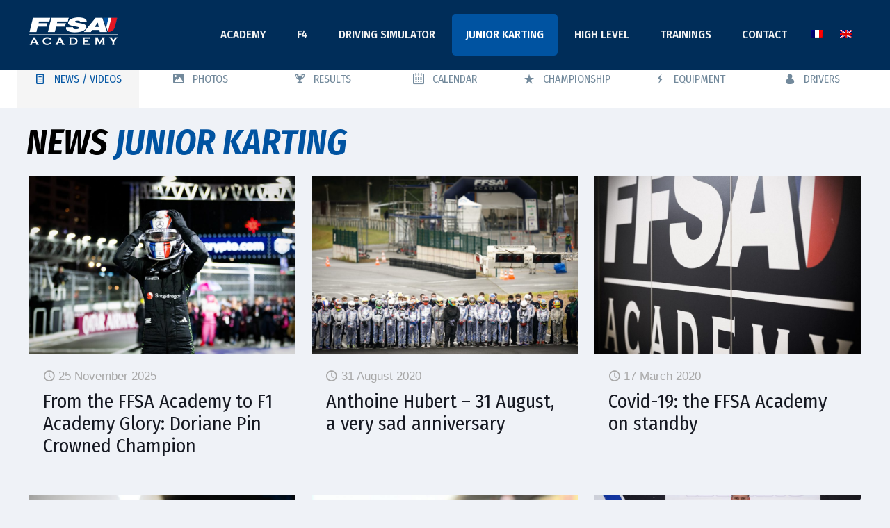

--- FILE ---
content_type: text/html; charset=UTF-8
request_url: https://www.ffsaacademy.org/championnat-de-france-junior-karting/page/37/
body_size: 36388
content:
<!DOCTYPE html>
<html lang="fr-FR" class="no-js " itemscope itemtype="https://schema.org/WebPage" >

<head>

<meta charset="UTF-8" />
<title>Championnat de France Junior Karting &#8211; Page 37 &#8211; FFSA Academy</title>
<meta name='robots' content='max-image-preview:large' />
<meta name="description" content="Propulsed by KSP Reportages"/>
<meta name="format-detection" content="telephone=no">
<meta name="viewport" content="width=device-width, initial-scale=1, maximum-scale=1" />
<link rel="shortcut icon" href="/wp-content/uploads/2019/01/favicon.png" type="image/x-icon" />
<meta name="theme-color" content="#ffffff" media="(prefers-color-scheme: light)">
<meta name="theme-color" content="#ffffff" media="(prefers-color-scheme: dark)">
<link rel='dns-prefetch' href='//www.ffsaacademy.org' />
<link rel='dns-prefetch' href='//maps.googleapis.com' />
<link rel='dns-prefetch' href='//meet.jit.si' />
<link rel='dns-prefetch' href='//fonts.googleapis.com' />
<link rel="alternate" type="application/rss+xml" title="FFSA Academy &raquo; Flux" href="https://www.ffsaacademy.org/feed/" />
<link rel="alternate" type="application/rss+xml" title="FFSA Academy &raquo; Flux des commentaires" href="https://www.ffsaacademy.org/comments/feed/" />
<script type="text/javascript">
/* <![CDATA[ */
window._wpemojiSettings = {"baseUrl":"https:\/\/s.w.org\/images\/core\/emoji\/14.0.0\/72x72\/","ext":".png","svgUrl":"https:\/\/s.w.org\/images\/core\/emoji\/14.0.0\/svg\/","svgExt":".svg","source":{"concatemoji":"https:\/\/www.ffsaacademy.org\/wp-includes\/js\/wp-emoji-release.min.js?ver=6.4.7"}};
/*! This file is auto-generated */
!function(i,n){var o,s,e;function c(e){try{var t={supportTests:e,timestamp:(new Date).valueOf()};sessionStorage.setItem(o,JSON.stringify(t))}catch(e){}}function p(e,t,n){e.clearRect(0,0,e.canvas.width,e.canvas.height),e.fillText(t,0,0);var t=new Uint32Array(e.getImageData(0,0,e.canvas.width,e.canvas.height).data),r=(e.clearRect(0,0,e.canvas.width,e.canvas.height),e.fillText(n,0,0),new Uint32Array(e.getImageData(0,0,e.canvas.width,e.canvas.height).data));return t.every(function(e,t){return e===r[t]})}function u(e,t,n){switch(t){case"flag":return n(e,"\ud83c\udff3\ufe0f\u200d\u26a7\ufe0f","\ud83c\udff3\ufe0f\u200b\u26a7\ufe0f")?!1:!n(e,"\ud83c\uddfa\ud83c\uddf3","\ud83c\uddfa\u200b\ud83c\uddf3")&&!n(e,"\ud83c\udff4\udb40\udc67\udb40\udc62\udb40\udc65\udb40\udc6e\udb40\udc67\udb40\udc7f","\ud83c\udff4\u200b\udb40\udc67\u200b\udb40\udc62\u200b\udb40\udc65\u200b\udb40\udc6e\u200b\udb40\udc67\u200b\udb40\udc7f");case"emoji":return!n(e,"\ud83e\udef1\ud83c\udffb\u200d\ud83e\udef2\ud83c\udfff","\ud83e\udef1\ud83c\udffb\u200b\ud83e\udef2\ud83c\udfff")}return!1}function f(e,t,n){var r="undefined"!=typeof WorkerGlobalScope&&self instanceof WorkerGlobalScope?new OffscreenCanvas(300,150):i.createElement("canvas"),a=r.getContext("2d",{willReadFrequently:!0}),o=(a.textBaseline="top",a.font="600 32px Arial",{});return e.forEach(function(e){o[e]=t(a,e,n)}),o}function t(e){var t=i.createElement("script");t.src=e,t.defer=!0,i.head.appendChild(t)}"undefined"!=typeof Promise&&(o="wpEmojiSettingsSupports",s=["flag","emoji"],n.supports={everything:!0,everythingExceptFlag:!0},e=new Promise(function(e){i.addEventListener("DOMContentLoaded",e,{once:!0})}),new Promise(function(t){var n=function(){try{var e=JSON.parse(sessionStorage.getItem(o));if("object"==typeof e&&"number"==typeof e.timestamp&&(new Date).valueOf()<e.timestamp+604800&&"object"==typeof e.supportTests)return e.supportTests}catch(e){}return null}();if(!n){if("undefined"!=typeof Worker&&"undefined"!=typeof OffscreenCanvas&&"undefined"!=typeof URL&&URL.createObjectURL&&"undefined"!=typeof Blob)try{var e="postMessage("+f.toString()+"("+[JSON.stringify(s),u.toString(),p.toString()].join(",")+"));",r=new Blob([e],{type:"text/javascript"}),a=new Worker(URL.createObjectURL(r),{name:"wpTestEmojiSupports"});return void(a.onmessage=function(e){c(n=e.data),a.terminate(),t(n)})}catch(e){}c(n=f(s,u,p))}t(n)}).then(function(e){for(var t in e)n.supports[t]=e[t],n.supports.everything=n.supports.everything&&n.supports[t],"flag"!==t&&(n.supports.everythingExceptFlag=n.supports.everythingExceptFlag&&n.supports[t]);n.supports.everythingExceptFlag=n.supports.everythingExceptFlag&&!n.supports.flag,n.DOMReady=!1,n.readyCallback=function(){n.DOMReady=!0}}).then(function(){return e}).then(function(){var e;n.supports.everything||(n.readyCallback(),(e=n.source||{}).concatemoji?t(e.concatemoji):e.wpemoji&&e.twemoji&&(t(e.twemoji),t(e.wpemoji)))}))}((window,document),window._wpemojiSettings);
/* ]]> */
</script>
<style id='wp-emoji-styles-inline-css' type='text/css'>

	img.wp-smiley, img.emoji {
		display: inline !important;
		border: none !important;
		box-shadow: none !important;
		height: 1em !important;
		width: 1em !important;
		margin: 0 0.07em !important;
		vertical-align: -0.1em !important;
		background: none !important;
		padding: 0 !important;
	}
</style>
<style id='classic-theme-styles-inline-css' type='text/css'>
/*! This file is auto-generated */
.wp-block-button__link{color:#fff;background-color:#32373c;border-radius:9999px;box-shadow:none;text-decoration:none;padding:calc(.667em + 2px) calc(1.333em + 2px);font-size:1.125em}.wp-block-file__button{background:#32373c;color:#fff;text-decoration:none}
</style>
<style id='global-styles-inline-css' type='text/css'>
body{--wp--preset--color--black: #000000;--wp--preset--color--cyan-bluish-gray: #abb8c3;--wp--preset--color--white: #ffffff;--wp--preset--color--pale-pink: #f78da7;--wp--preset--color--vivid-red: #cf2e2e;--wp--preset--color--luminous-vivid-orange: #ff6900;--wp--preset--color--luminous-vivid-amber: #fcb900;--wp--preset--color--light-green-cyan: #7bdcb5;--wp--preset--color--vivid-green-cyan: #00d084;--wp--preset--color--pale-cyan-blue: #8ed1fc;--wp--preset--color--vivid-cyan-blue: #0693e3;--wp--preset--color--vivid-purple: #9b51e0;--wp--preset--gradient--vivid-cyan-blue-to-vivid-purple: linear-gradient(135deg,rgba(6,147,227,1) 0%,rgb(155,81,224) 100%);--wp--preset--gradient--light-green-cyan-to-vivid-green-cyan: linear-gradient(135deg,rgb(122,220,180) 0%,rgb(0,208,130) 100%);--wp--preset--gradient--luminous-vivid-amber-to-luminous-vivid-orange: linear-gradient(135deg,rgba(252,185,0,1) 0%,rgba(255,105,0,1) 100%);--wp--preset--gradient--luminous-vivid-orange-to-vivid-red: linear-gradient(135deg,rgba(255,105,0,1) 0%,rgb(207,46,46) 100%);--wp--preset--gradient--very-light-gray-to-cyan-bluish-gray: linear-gradient(135deg,rgb(238,238,238) 0%,rgb(169,184,195) 100%);--wp--preset--gradient--cool-to-warm-spectrum: linear-gradient(135deg,rgb(74,234,220) 0%,rgb(151,120,209) 20%,rgb(207,42,186) 40%,rgb(238,44,130) 60%,rgb(251,105,98) 80%,rgb(254,248,76) 100%);--wp--preset--gradient--blush-light-purple: linear-gradient(135deg,rgb(255,206,236) 0%,rgb(152,150,240) 100%);--wp--preset--gradient--blush-bordeaux: linear-gradient(135deg,rgb(254,205,165) 0%,rgb(254,45,45) 50%,rgb(107,0,62) 100%);--wp--preset--gradient--luminous-dusk: linear-gradient(135deg,rgb(255,203,112) 0%,rgb(199,81,192) 50%,rgb(65,88,208) 100%);--wp--preset--gradient--pale-ocean: linear-gradient(135deg,rgb(255,245,203) 0%,rgb(182,227,212) 50%,rgb(51,167,181) 100%);--wp--preset--gradient--electric-grass: linear-gradient(135deg,rgb(202,248,128) 0%,rgb(113,206,126) 100%);--wp--preset--gradient--midnight: linear-gradient(135deg,rgb(2,3,129) 0%,rgb(40,116,252) 100%);--wp--preset--font-size--small: 13px;--wp--preset--font-size--medium: 20px;--wp--preset--font-size--large: 36px;--wp--preset--font-size--x-large: 42px;--wp--preset--spacing--20: 0.44rem;--wp--preset--spacing--30: 0.67rem;--wp--preset--spacing--40: 1rem;--wp--preset--spacing--50: 1.5rem;--wp--preset--spacing--60: 2.25rem;--wp--preset--spacing--70: 3.38rem;--wp--preset--spacing--80: 5.06rem;--wp--preset--shadow--natural: 6px 6px 9px rgba(0, 0, 0, 0.2);--wp--preset--shadow--deep: 12px 12px 50px rgba(0, 0, 0, 0.4);--wp--preset--shadow--sharp: 6px 6px 0px rgba(0, 0, 0, 0.2);--wp--preset--shadow--outlined: 6px 6px 0px -3px rgba(255, 255, 255, 1), 6px 6px rgba(0, 0, 0, 1);--wp--preset--shadow--crisp: 6px 6px 0px rgba(0, 0, 0, 1);}:where(.is-layout-flex){gap: 0.5em;}:where(.is-layout-grid){gap: 0.5em;}body .is-layout-flow > .alignleft{float: left;margin-inline-start: 0;margin-inline-end: 2em;}body .is-layout-flow > .alignright{float: right;margin-inline-start: 2em;margin-inline-end: 0;}body .is-layout-flow > .aligncenter{margin-left: auto !important;margin-right: auto !important;}body .is-layout-constrained > .alignleft{float: left;margin-inline-start: 0;margin-inline-end: 2em;}body .is-layout-constrained > .alignright{float: right;margin-inline-start: 2em;margin-inline-end: 0;}body .is-layout-constrained > .aligncenter{margin-left: auto !important;margin-right: auto !important;}body .is-layout-constrained > :where(:not(.alignleft):not(.alignright):not(.alignfull)){max-width: var(--wp--style--global--content-size);margin-left: auto !important;margin-right: auto !important;}body .is-layout-constrained > .alignwide{max-width: var(--wp--style--global--wide-size);}body .is-layout-flex{display: flex;}body .is-layout-flex{flex-wrap: wrap;align-items: center;}body .is-layout-flex > *{margin: 0;}body .is-layout-grid{display: grid;}body .is-layout-grid > *{margin: 0;}:where(.wp-block-columns.is-layout-flex){gap: 2em;}:where(.wp-block-columns.is-layout-grid){gap: 2em;}:where(.wp-block-post-template.is-layout-flex){gap: 1.25em;}:where(.wp-block-post-template.is-layout-grid){gap: 1.25em;}.has-black-color{color: var(--wp--preset--color--black) !important;}.has-cyan-bluish-gray-color{color: var(--wp--preset--color--cyan-bluish-gray) !important;}.has-white-color{color: var(--wp--preset--color--white) !important;}.has-pale-pink-color{color: var(--wp--preset--color--pale-pink) !important;}.has-vivid-red-color{color: var(--wp--preset--color--vivid-red) !important;}.has-luminous-vivid-orange-color{color: var(--wp--preset--color--luminous-vivid-orange) !important;}.has-luminous-vivid-amber-color{color: var(--wp--preset--color--luminous-vivid-amber) !important;}.has-light-green-cyan-color{color: var(--wp--preset--color--light-green-cyan) !important;}.has-vivid-green-cyan-color{color: var(--wp--preset--color--vivid-green-cyan) !important;}.has-pale-cyan-blue-color{color: var(--wp--preset--color--pale-cyan-blue) !important;}.has-vivid-cyan-blue-color{color: var(--wp--preset--color--vivid-cyan-blue) !important;}.has-vivid-purple-color{color: var(--wp--preset--color--vivid-purple) !important;}.has-black-background-color{background-color: var(--wp--preset--color--black) !important;}.has-cyan-bluish-gray-background-color{background-color: var(--wp--preset--color--cyan-bluish-gray) !important;}.has-white-background-color{background-color: var(--wp--preset--color--white) !important;}.has-pale-pink-background-color{background-color: var(--wp--preset--color--pale-pink) !important;}.has-vivid-red-background-color{background-color: var(--wp--preset--color--vivid-red) !important;}.has-luminous-vivid-orange-background-color{background-color: var(--wp--preset--color--luminous-vivid-orange) !important;}.has-luminous-vivid-amber-background-color{background-color: var(--wp--preset--color--luminous-vivid-amber) !important;}.has-light-green-cyan-background-color{background-color: var(--wp--preset--color--light-green-cyan) !important;}.has-vivid-green-cyan-background-color{background-color: var(--wp--preset--color--vivid-green-cyan) !important;}.has-pale-cyan-blue-background-color{background-color: var(--wp--preset--color--pale-cyan-blue) !important;}.has-vivid-cyan-blue-background-color{background-color: var(--wp--preset--color--vivid-cyan-blue) !important;}.has-vivid-purple-background-color{background-color: var(--wp--preset--color--vivid-purple) !important;}.has-black-border-color{border-color: var(--wp--preset--color--black) !important;}.has-cyan-bluish-gray-border-color{border-color: var(--wp--preset--color--cyan-bluish-gray) !important;}.has-white-border-color{border-color: var(--wp--preset--color--white) !important;}.has-pale-pink-border-color{border-color: var(--wp--preset--color--pale-pink) !important;}.has-vivid-red-border-color{border-color: var(--wp--preset--color--vivid-red) !important;}.has-luminous-vivid-orange-border-color{border-color: var(--wp--preset--color--luminous-vivid-orange) !important;}.has-luminous-vivid-amber-border-color{border-color: var(--wp--preset--color--luminous-vivid-amber) !important;}.has-light-green-cyan-border-color{border-color: var(--wp--preset--color--light-green-cyan) !important;}.has-vivid-green-cyan-border-color{border-color: var(--wp--preset--color--vivid-green-cyan) !important;}.has-pale-cyan-blue-border-color{border-color: var(--wp--preset--color--pale-cyan-blue) !important;}.has-vivid-cyan-blue-border-color{border-color: var(--wp--preset--color--vivid-cyan-blue) !important;}.has-vivid-purple-border-color{border-color: var(--wp--preset--color--vivid-purple) !important;}.has-vivid-cyan-blue-to-vivid-purple-gradient-background{background: var(--wp--preset--gradient--vivid-cyan-blue-to-vivid-purple) !important;}.has-light-green-cyan-to-vivid-green-cyan-gradient-background{background: var(--wp--preset--gradient--light-green-cyan-to-vivid-green-cyan) !important;}.has-luminous-vivid-amber-to-luminous-vivid-orange-gradient-background{background: var(--wp--preset--gradient--luminous-vivid-amber-to-luminous-vivid-orange) !important;}.has-luminous-vivid-orange-to-vivid-red-gradient-background{background: var(--wp--preset--gradient--luminous-vivid-orange-to-vivid-red) !important;}.has-very-light-gray-to-cyan-bluish-gray-gradient-background{background: var(--wp--preset--gradient--very-light-gray-to-cyan-bluish-gray) !important;}.has-cool-to-warm-spectrum-gradient-background{background: var(--wp--preset--gradient--cool-to-warm-spectrum) !important;}.has-blush-light-purple-gradient-background{background: var(--wp--preset--gradient--blush-light-purple) !important;}.has-blush-bordeaux-gradient-background{background: var(--wp--preset--gradient--blush-bordeaux) !important;}.has-luminous-dusk-gradient-background{background: var(--wp--preset--gradient--luminous-dusk) !important;}.has-pale-ocean-gradient-background{background: var(--wp--preset--gradient--pale-ocean) !important;}.has-electric-grass-gradient-background{background: var(--wp--preset--gradient--electric-grass) !important;}.has-midnight-gradient-background{background: var(--wp--preset--gradient--midnight) !important;}.has-small-font-size{font-size: var(--wp--preset--font-size--small) !important;}.has-medium-font-size{font-size: var(--wp--preset--font-size--medium) !important;}.has-large-font-size{font-size: var(--wp--preset--font-size--large) !important;}.has-x-large-font-size{font-size: var(--wp--preset--font-size--x-large) !important;}
.wp-block-navigation a:where(:not(.wp-element-button)){color: inherit;}
:where(.wp-block-post-template.is-layout-flex){gap: 1.25em;}:where(.wp-block-post-template.is-layout-grid){gap: 1.25em;}
:where(.wp-block-columns.is-layout-flex){gap: 2em;}:where(.wp-block-columns.is-layout-grid){gap: 2em;}
.wp-block-pullquote{font-size: 1.5em;line-height: 1.6;}
</style>
<link rel='stylesheet' id='amo-team-showcase-css' href='https://www.ffsaacademy.org/wp-content/plugins/amo-team-showcase/public/css/amo-team-showcase-public.css?ver=1.1.4' type='text/css' media='all' />
<link rel='stylesheet' id='azurecurve-flags-css' href='https://www.ffsaacademy.org/wp-content/plugins/azurecurve-flags/style.css?ver=6.4.7' type='text/css' media='all' />
<link rel='stylesheet' id='contact-form-7-css' href='https://www.ffsaacademy.org/wp-content/plugins/contact-form-7/includes/css/styles.css?ver=5.9.4' type='text/css' media='all' />
<link rel='stylesheet' id='wpml-menu-item-0-css' href='https://www.ffsaacademy.org/wp-content/plugins/sitepress-multilingual-cms/templates/language-switchers/menu-item/style.min.css?ver=1' type='text/css' media='all' />
<style id='wpml-menu-item-0-inline-css' type='text/css'>
.wpml-ls-display{display:inline!important;}
</style>
<link rel='stylesheet' id='mfn-be-css' href='https://www.ffsaacademy.org/wp-content/themes/betheme/css/be.css?ver=27.6.4' type='text/css' media='all' />
<link rel='stylesheet' id='mfn-animations-css' href='https://www.ffsaacademy.org/wp-content/themes/betheme/assets/animations/animations.min.css?ver=27.6.4' type='text/css' media='all' />
<link rel='stylesheet' id='mfn-font-awesome-css' href='https://www.ffsaacademy.org/wp-content/themes/betheme/fonts/fontawesome/fontawesome.css?ver=27.6.4' type='text/css' media='all' />
<link rel='stylesheet' id='mfn-jplayer-css' href='https://www.ffsaacademy.org/wp-content/themes/betheme/assets/jplayer/css/jplayer.blue.monday.min.css?ver=27.6.4' type='text/css' media='all' />
<link rel='stylesheet' id='mfn-responsive-css' href='https://www.ffsaacademy.org/wp-content/themes/betheme/css/responsive.css?ver=27.6.4' type='text/css' media='all' />
<link rel='stylesheet' id='mfn-fonts-css' href='https://fonts.googleapis.com/css?family=Fira+Sans+Condensed%3A1%2C300%2C400%2C400italic%2C500%2C700%2C700italic&#038;display=swap&#038;ver=6.4.7' type='text/css' media='all' />
<link rel='stylesheet' id='evcal_google_fonts-css' href='https://fonts.googleapis.com/css?family=Noto+Sans%3A400%2C400italic%2C700%7CPoppins%3A700%2C800%2C900&#038;subset=latin%2Clatin-ext&#038;ver=5.0.3' type='text/css' media='all' />
<link rel='stylesheet' id='evcal_cal_default-css' href='//www.ffsaacademy.org/wp-content/plugins/eventON/assets/css/eventon_styles.css?ver=5.0.3' type='text/css' media='all' />
<link rel='stylesheet' id='evo_addon_styles-css' href='//www.ffsaacademy.org/wp-content/plugins/eventON/assets/css/eventon_addon_styles.css?ver=1' type='text/css' media='all' />
<link rel='stylesheet' id='evo_font_icons-css' href='//www.ffsaacademy.org/wp-content/plugins/eventON/assets/fonts/all.css?ver=5.0.3' type='text/css' media='all' />
<link rel='stylesheet' id='eventon_dynamic_styles-css' href='//www.ffsaacademy.org/wp-content/plugins/eventON/assets/css/eventon_dynamic_styles.css?ver=5.0.3' type='text/css' media='all' />
<link rel='stylesheet' id='mediaelement-css' href='https://www.ffsaacademy.org/wp-includes/js/mediaelement/mediaelementplayer-legacy.min.css?ver=4.2.17' type='text/css' media='all' />
<link rel='stylesheet' id='wp-mediaelement-css' href='https://www.ffsaacademy.org/wp-includes/js/mediaelement/wp-mediaelement.min.css?ver=6.4.7' type='text/css' media='all' />
<link rel='stylesheet' id='views-pagination-style-css' href='https://www.ffsaacademy.org/wp-content/plugins/wp-views/embedded/res/css/wpv-pagination.css?ver=2.9.4-lite' type='text/css' media='all' />
<style id='views-pagination-style-inline-css' type='text/css'>
.wpv-sort-list-dropdown.wpv-sort-list-dropdown-style-default > span.wpv-sort-list,.wpv-sort-list-dropdown.wpv-sort-list-dropdown-style-default .wpv-sort-list-item {border-color: #cdcdcd;}.wpv-sort-list-dropdown.wpv-sort-list-dropdown-style-default .wpv-sort-list-item a {color: #444;background-color: #fff;}.wpv-sort-list-dropdown.wpv-sort-list-dropdown-style-default a:hover,.wpv-sort-list-dropdown.wpv-sort-list-dropdown-style-default a:focus {color: #000;background-color: #eee;}.wpv-sort-list-dropdown.wpv-sort-list-dropdown-style-default .wpv-sort-list-item.wpv-sort-list-current a {color: #000;background-color: #eee;}.wpv-sort-list-dropdown.wpv-sort-list-dropdown-style-grey > span.wpv-sort-list,.wpv-sort-list-dropdown.wpv-sort-list-dropdown-style-grey .wpv-sort-list-item {border-color: #cdcdcd;}.wpv-sort-list-dropdown.wpv-sort-list-dropdown-style-grey .wpv-sort-list-item a {color: #444;background-color: #eeeeee;}.wpv-sort-list-dropdown.wpv-sort-list-dropdown-style-grey a:hover,.wpv-sort-list-dropdown.wpv-sort-list-dropdown-style-grey a:focus {color: #000;background-color: #e5e5e5;}.wpv-sort-list-dropdown.wpv-sort-list-dropdown-style-grey .wpv-sort-list-item.wpv-sort-list-current a {color: #000;background-color: #e5e5e5;}.wpv-sort-list-dropdown.wpv-sort-list-dropdown-style-blue > span.wpv-sort-list,.wpv-sort-list-dropdown.wpv-sort-list-dropdown-style-blue .wpv-sort-list-item {border-color: #0099cc;}.wpv-sort-list-dropdown.wpv-sort-list-dropdown-style-blue .wpv-sort-list-item a {color: #444;background-color: #cbddeb;}.wpv-sort-list-dropdown.wpv-sort-list-dropdown-style-blue a:hover,.wpv-sort-list-dropdown.wpv-sort-list-dropdown-style-blue a:focus {color: #000;background-color: #95bedd;}.wpv-sort-list-dropdown.wpv-sort-list-dropdown-style-blue .wpv-sort-list-item.wpv-sort-list-current a {color: #000;background-color: #95bedd;}
</style>
<link rel='stylesheet' id='elementor-frontend-css' href='https://www.ffsaacademy.org/wp-content/plugins/elementor/assets/css/frontend-lite.min.css?ver=3.21.0' type='text/css' media='all' />
<link rel='stylesheet' id='swiper-css' href='https://www.ffsaacademy.org/wp-content/plugins/elementor/assets/lib/swiper/v8/css/swiper.min.css?ver=8.4.5' type='text/css' media='all' />
<link rel='stylesheet' id='elementor-post-26529-css' href='https://www.ffsaacademy.org/wp-content/uploads/elementor/css/post-26529.css?ver=1715589489' type='text/css' media='all' />
<link rel='stylesheet' id='elementor-pro-css' href='https://www.ffsaacademy.org/wp-content/plugins/elementor-pro/assets/css/frontend-lite.min.css?ver=3.19.0' type='text/css' media='all' />
<link rel='stylesheet' id='elementor-global-css' href='https://www.ffsaacademy.org/wp-content/uploads/elementor/css/global.css?ver=1715589489' type='text/css' media='all' />
<link rel='stylesheet' id='elementor-post-1734-css' href='https://www.ffsaacademy.org/wp-content/uploads/elementor/css/post-1734.css?ver=1715590931' type='text/css' media='all' />
<style id='mfn-dynamic-inline-css' type='text/css'>
html{background-color:#eff2f7}#Wrapper,#Content,.mfn-popup .mfn-popup-content,.mfn-off-canvas-sidebar .mfn-off-canvas-content-wrapper,.mfn-cart-holder,.mfn-header-login,#Top_bar .search_wrapper,#Top_bar .top_bar_right .mfn-live-search-box,.column_livesearch .mfn-live-search-wrapper,.column_livesearch .mfn-live-search-box{background-color:#eff2f7}.layout-boxed.mfn-bebuilder-header.mfn-ui #Wrapper .mfn-only-sample-content{background-color:#eff2f7}body:not(.template-slider) #Header{min-height:0px}body.header-below:not(.template-slider) #Header{padding-top:0px}#Footer .widgets_wrapper{padding:70px 0px}.has-search-overlay.search-overlay-opened #search-overlay{background-color:rgba(0,0,0,0.6)}.elementor-page.elementor-default #Content .the_content .section_wrapper{max-width:100%}.elementor-page.elementor-default #Content .section.the_content{width:100%}.elementor-page.elementor-default #Content .section_wrapper .the_content_wrapper{margin-left:0;margin-right:0;width:100%}body,span.date_label,.timeline_items li h3 span,input[type="date"],input[type="text"],input[type="password"],input[type="tel"],input[type="email"],input[type="url"],textarea,select,.offer_li .title h3,.mfn-menu-item-megamenu{font-family:"Arial",-apple-system,BlinkMacSystemFont,"Segoe UI",Roboto,Oxygen-Sans,Ubuntu,Cantarell,"Helvetica Neue",sans-serif}.lead,.big{font-family:"Arial",-apple-system,BlinkMacSystemFont,"Segoe UI",Roboto,Oxygen-Sans,Ubuntu,Cantarell,"Helvetica Neue",sans-serif}#menu > ul > li > a,#overlay-menu ul li a{font-family:"Fira Sans Condensed",-apple-system,BlinkMacSystemFont,"Segoe UI",Roboto,Oxygen-Sans,Ubuntu,Cantarell,"Helvetica Neue",sans-serif}#Subheader .title{font-family:"Fira Sans Condensed",-apple-system,BlinkMacSystemFont,"Segoe UI",Roboto,Oxygen-Sans,Ubuntu,Cantarell,"Helvetica Neue",sans-serif}h1,h2,h3,h4,.text-logo #logo{font-family:"Fira Sans Condensed",-apple-system,BlinkMacSystemFont,"Segoe UI",Roboto,Oxygen-Sans,Ubuntu,Cantarell,"Helvetica Neue",sans-serif}h5,h6{font-family:"Arial",-apple-system,BlinkMacSystemFont,"Segoe UI",Roboto,Oxygen-Sans,Ubuntu,Cantarell,"Helvetica Neue",sans-serif}blockquote{font-family:"Arial",-apple-system,BlinkMacSystemFont,"Segoe UI",Roboto,Oxygen-Sans,Ubuntu,Cantarell,"Helvetica Neue",sans-serif}.chart_box .chart .num,.counter .desc_wrapper .number-wrapper,.how_it_works .image .number,.pricing-box .plan-header .price,.quick_fact .number-wrapper,.woocommerce .product div.entry-summary .price{font-family:"Arial",-apple-system,BlinkMacSystemFont,"Segoe UI",Roboto,Oxygen-Sans,Ubuntu,Cantarell,"Helvetica Neue",sans-serif}body,.mfn-menu-item-megamenu{font-size:17px;line-height:25px;font-weight:400;letter-spacing:0px}.lead,.big{font-size:19px;line-height:24px;font-weight:400;letter-spacing:0px}#menu > ul > li > a,#overlay-menu ul li a{font-size:17px;font-weight:500;letter-spacing:0px}#overlay-menu ul li a{line-height:25.5px}#Subheader .title{font-size:30px;line-height:35px;font-weight:400;letter-spacing:1px;font-style:italic}h1,.text-logo #logo{font-size:80px;line-height:80px;font-weight:900;letter-spacing:0px;font-style:italic}h2{font-size:50px;line-height:50px;font-weight:800;letter-spacing:0px}h3,.woocommerce ul.products li.product h3,.woocommerce #customer_login h2{font-size:35px;line-height:35px;font-weight:500;letter-spacing:0px}h4,.woocommerce .woocommerce-order-details__title,.woocommerce .wc-bacs-bank-details-heading,.woocommerce .woocommerce-customer-details h2{font-size:21px;line-height:27px;font-weight:400;letter-spacing:0px}h5{font-size:40px;line-height:40px;font-weight:400;letter-spacing:0px}h6{font-size:18px;line-height:24px;font-weight:400;letter-spacing:0px}#Intro .intro-title{font-size:70px;line-height:70px;font-weight:400;letter-spacing:0px}@media only screen and (min-width:768px) and (max-width:959px){body,.mfn-menu-item-megamenu{font-size:14px;line-height:21px;font-weight:400;letter-spacing:0px}.lead,.big{font-size:16px;line-height:20px;font-weight:400;letter-spacing:0px}#menu > ul > li > a,#overlay-menu ul li a{font-size:14px;font-weight:500;letter-spacing:0px}#overlay-menu ul li a{line-height:21px}#Subheader .title{font-size:26px;line-height:30px;font-weight:400;letter-spacing:1px;font-style:italic}h1,.text-logo #logo{font-size:68px;line-height:68px;font-weight:900;letter-spacing:0px;font-style:italic}h2{font-size:43px;line-height:43px;font-weight:800;letter-spacing:0px}h3,.woocommerce ul.products li.product h3,.woocommerce #customer_login h2{font-size:30px;line-height:30px;font-weight:500;letter-spacing:0px}h4,.woocommerce .woocommerce-order-details__title,.woocommerce .wc-bacs-bank-details-heading,.woocommerce .woocommerce-customer-details h2{font-size:18px;line-height:23px;font-weight:400;letter-spacing:0px}h5{font-size:34px;line-height:34px;font-weight:400;letter-spacing:0px}h6{font-size:15px;line-height:20px;font-weight:400;letter-spacing:0px}#Intro .intro-title{font-size:60px;line-height:60px;font-weight:400;letter-spacing:0px}blockquote{font-size:15px}.chart_box .chart .num{font-size:45px;line-height:45px}.counter .desc_wrapper .number-wrapper{font-size:45px;line-height:45px}.counter .desc_wrapper .title{font-size:14px;line-height:18px}.faq .question .title{font-size:14px}.fancy_heading .title{font-size:38px;line-height:38px}.offer .offer_li .desc_wrapper .title h3{font-size:32px;line-height:32px}.offer_thumb_ul li.offer_thumb_li .desc_wrapper .title h3{font-size:32px;line-height:32px}.pricing-box .plan-header h2{font-size:27px;line-height:27px}.pricing-box .plan-header .price > span{font-size:40px;line-height:40px}.pricing-box .plan-header .price sup.currency{font-size:18px;line-height:18px}.pricing-box .plan-header .price sup.period{font-size:14px;line-height:14px}.quick_fact .number-wrapper{font-size:80px;line-height:80px}.trailer_box .desc h2{font-size:27px;line-height:27px}.widget > h3{font-size:17px;line-height:20px}}@media only screen and (min-width:480px) and (max-width:767px){body,.mfn-menu-item-megamenu{font-size:13px;line-height:19px;font-weight:400;letter-spacing:0px}.lead,.big{font-size:14px;line-height:19px;font-weight:400;letter-spacing:0px}#menu > ul > li > a,#overlay-menu ul li a{font-size:13px;font-weight:500;letter-spacing:0px}#overlay-menu ul li a{line-height:19.5px}#Subheader .title{font-size:23px;line-height:26px;font-weight:400;letter-spacing:1px;font-style:italic}h1,.text-logo #logo{font-size:60px;line-height:60px;font-weight:900;letter-spacing:0px;font-style:italic}h2{font-size:38px;line-height:38px;font-weight:800;letter-spacing:0px}h3,.woocommerce ul.products li.product h3,.woocommerce #customer_login h2{font-size:26px;line-height:26px;font-weight:500;letter-spacing:0px}h4,.woocommerce .woocommerce-order-details__title,.woocommerce .wc-bacs-bank-details-heading,.woocommerce .woocommerce-customer-details h2{font-size:16px;line-height:20px;font-weight:400;letter-spacing:0px}h5{font-size:30px;line-height:30px;font-weight:400;letter-spacing:0px}h6{font-size:14px;line-height:19px;font-weight:400;letter-spacing:0px}#Intro .intro-title{font-size:53px;line-height:53px;font-weight:400;letter-spacing:0px}blockquote{font-size:14px}.chart_box .chart .num{font-size:40px;line-height:40px}.counter .desc_wrapper .number-wrapper{font-size:40px;line-height:40px}.counter .desc_wrapper .title{font-size:13px;line-height:16px}.faq .question .title{font-size:13px}.fancy_heading .title{font-size:34px;line-height:34px}.offer .offer_li .desc_wrapper .title h3{font-size:28px;line-height:28px}.offer_thumb_ul li.offer_thumb_li .desc_wrapper .title h3{font-size:28px;line-height:28px}.pricing-box .plan-header h2{font-size:24px;line-height:24px}.pricing-box .plan-header .price > span{font-size:34px;line-height:34px}.pricing-box .plan-header .price sup.currency{font-size:16px;line-height:16px}.pricing-box .plan-header .price sup.period{font-size:13px;line-height:13px}.quick_fact .number-wrapper{font-size:70px;line-height:70px}.trailer_box .desc h2{font-size:24px;line-height:24px}.widget > h3{font-size:16px;line-height:19px}}@media only screen and (max-width:479px){body,.mfn-menu-item-megamenu{font-size:13px;line-height:19px;font-weight:400;letter-spacing:0px}.lead,.big{font-size:13px;line-height:19px;font-weight:400;letter-spacing:0px}#menu > ul > li > a,#overlay-menu ul li a{font-size:13px;font-weight:500;letter-spacing:0px}#overlay-menu ul li a{line-height:19.5px}#Subheader .title{font-size:18px;line-height:21px;font-weight:400;letter-spacing:1px;font-style:italic}h1,.text-logo #logo{font-size:48px;line-height:48px;font-weight:900;letter-spacing:0px;font-style:italic}h2{font-size:30px;line-height:30px;font-weight:800;letter-spacing:0px}h3,.woocommerce ul.products li.product h3,.woocommerce #customer_login h2{font-size:21px;line-height:21px;font-weight:500;letter-spacing:0px}h4,.woocommerce .woocommerce-order-details__title,.woocommerce .wc-bacs-bank-details-heading,.woocommerce .woocommerce-customer-details h2{font-size:13px;line-height:19px;font-weight:400;letter-spacing:0px}h5{font-size:24px;line-height:24px;font-weight:400;letter-spacing:0px}h6{font-size:13px;line-height:19px;font-weight:400;letter-spacing:0px}#Intro .intro-title{font-size:42px;line-height:42px;font-weight:400;letter-spacing:0px}blockquote{font-size:13px}.chart_box .chart .num{font-size:35px;line-height:35px}.counter .desc_wrapper .number-wrapper{font-size:35px;line-height:35px}.counter .desc_wrapper .title{font-size:13px;line-height:26px}.faq .question .title{font-size:13px}.fancy_heading .title{font-size:30px;line-height:30px}.offer .offer_li .desc_wrapper .title h3{font-size:26px;line-height:26px}.offer_thumb_ul li.offer_thumb_li .desc_wrapper .title h3{font-size:26px;line-height:26px}.pricing-box .plan-header h2{font-size:21px;line-height:21px}.pricing-box .plan-header .price > span{font-size:32px;line-height:32px}.pricing-box .plan-header .price sup.currency{font-size:14px;line-height:14px}.pricing-box .plan-header .price sup.period{font-size:13px;line-height:13px}.quick_fact .number-wrapper{font-size:60px;line-height:60px}.trailer_box .desc h2{font-size:21px;line-height:21px}.widget > h3{font-size:15px;line-height:18px}}.with_aside .sidebar.columns{width:30%}.with_aside .sections_group{width:70%}.aside_both .sidebar.columns{width:25%}.aside_both .sidebar.sidebar-1{margin-left:-75%}.aside_both .sections_group{width:50%;margin-left:25%}@media only screen and (min-width:1240px){#Wrapper,.with_aside .content_wrapper{max-width:1240px}body.layout-boxed.mfn-header-scrolled .mfn-header-tmpl.mfn-sticky-layout-width{max-width:1240px;left:0;right:0;margin-left:auto;margin-right:auto}body.layout-boxed:not(.mfn-header-scrolled) .mfn-header-tmpl.mfn-header-layout-width,body.layout-boxed .mfn-header-tmpl.mfn-header-layout-width:not(.mfn-hasSticky){max-width:1240px;left:0;right:0;margin-left:auto;margin-right:auto}body.layout-boxed.mfn-bebuilder-header.mfn-ui .mfn-only-sample-content{max-width:1240px;margin-left:auto;margin-right:auto}.section_wrapper,.container{max-width:1220px}.layout-boxed.header-boxed #Top_bar.is-sticky{max-width:1240px}}@media only screen and (max-width:767px){#Wrapper{max-width:calc(100% - 67px)}.content_wrapper .section_wrapper,.container,.four.columns .widget-area{max-width:770px !important;padding-left:33px;padding-right:33px}}body{--mfn-button-font-family:inherit;--mfn-button-font-size:17px;--mfn-button-font-weight:400;--mfn-button-font-style:inherit;--mfn-button-letter-spacing:0px;--mfn-button-padding:16px 20px 16px 20px;--mfn-button-border-width:0;--mfn-button-border-radius:;--mfn-button-gap:10px;--mfn-button-transition:0.2s;--mfn-button-color:#ffffff;--mfn-button-color-hover:#ffffff;--mfn-button-bg:#c1c1c1;--mfn-button-bg-hover:#b4b4b4;--mfn-button-border-color:transparent;--mfn-button-border-color-hover:transparent;--mfn-button-icon-color:#ffffff;--mfn-button-icon-color-hover:#ffffff;--mfn-button-box-shadow:unset;--mfn-button-theme-color:#ffffff;--mfn-button-theme-color-hover:#ffffff;--mfn-button-theme-bg:#002d59;--mfn-button-theme-bg-hover:#00204c;--mfn-button-theme-border-color:transparent;--mfn-button-theme-border-color-hover:transparent;--mfn-button-theme-icon-color:#ffffff;--mfn-button-theme-icon-color-hover:#ffffff;--mfn-button-theme-box-shadow:unset;--mfn-button-shop-color:#ffffff;--mfn-button-shop-color-hover:#ffffff;--mfn-button-shop-bg:#002d59;--mfn-button-shop-bg-hover:#00204c;--mfn-button-shop-border-color:transparent;--mfn-button-shop-border-color-hover:transparent;--mfn-button-shop-icon-color:#626262;--mfn-button-shop-icon-color-hover:#626262;--mfn-button-shop-box-shadow:unset;--mfn-button-action-color:#0053a1;--mfn-button-action-color-hover:#0053a1;--mfn-button-action-bg:#f7f7f7;--mfn-button-action-bg-hover:#eaeaea;--mfn-button-action-border-color:transparent;--mfn-button-action-border-color-hover:transparent;--mfn-button-action-icon-color:#626262;--mfn-button-action-icon-color-hover:#626262;--mfn-button-action-box-shadow:unset}@media only screen and (max-width:959px){body{}}@media only screen and (max-width:768px){body{}}.mfn-cookies{--mfn-gdpr2-container-text-color:#626262;--mfn-gdpr2-container-strong-color:#07070a;--mfn-gdpr2-container-bg:#ffffff;--mfn-gdpr2-container-overlay:rgba(25,37,48,0.6);--mfn-gdpr2-details-box-bg:#fbfbfb;--mfn-gdpr2-details-switch-bg:#00032a;--mfn-gdpr2-details-switch-bg-active:#5acb65;--mfn-gdpr2-tabs-text-color:#07070a;--mfn-gdpr2-tabs-text-color-active:#0089f7;--mfn-gdpr2-tabs-border:rgba(8,8,14,0.1);--mfn-gdpr2-buttons-box-bg:#fbfbfb}#Top_bar #logo,.header-fixed #Top_bar #logo,.header-plain #Top_bar #logo,.header-transparent #Top_bar #logo{height:40px;line-height:40px;padding:25px 0}.logo-overflow #Top_bar:not(.is-sticky) .logo{height:90px}#Top_bar .menu > li > a{padding:15px 0}.menu-highlight:not(.header-creative) #Top_bar .menu > li > a{margin:20px 0}.header-plain:not(.menu-highlight) #Top_bar .menu > li > a span:not(.description){line-height:90px}.header-fixed #Top_bar .menu > li > a{padding:30px 0}@media only screen and (max-width:767px){.mobile-header-mini #Top_bar #logo{height:50px!important;line-height:50px!important;margin:5px 0}}#Top_bar #logo img.svg{width:100px}.image_frame,.wp-caption{border-width:0px}.alert{border-radius:0px}#Top_bar .top_bar_right .top-bar-right-input input{width:200px}.mfn-live-search-box .mfn-live-search-list{max-height:300px}#Side_slide{right:-250px;width:250px}#Side_slide.left{left:-250px}.blog-teaser li .desc-wrapper .desc{background-position-y:-1px}.mfn-free-delivery-info{--mfn-free-delivery-bar:#002d59;--mfn-free-delivery-bg:rgba(0,0,0,0.1);--mfn-free-delivery-achieved:#002d59}#back_to_top i{color:#65666C}@media only screen and ( max-width:767px ){}@media only screen and (min-width:1240px){body:not(.header-simple) #Top_bar #menu{display:block!important}.tr-menu #Top_bar #menu{background:none!important}#Top_bar .menu > li > ul.mfn-megamenu > li{float:left}#Top_bar .menu > li > ul.mfn-megamenu > li.mfn-megamenu-cols-1{width:100%}#Top_bar .menu > li > ul.mfn-megamenu > li.mfn-megamenu-cols-2{width:50%}#Top_bar .menu > li > ul.mfn-megamenu > li.mfn-megamenu-cols-3{width:33.33%}#Top_bar .menu > li > ul.mfn-megamenu > li.mfn-megamenu-cols-4{width:25%}#Top_bar .menu > li > ul.mfn-megamenu > li.mfn-megamenu-cols-5{width:20%}#Top_bar .menu > li > ul.mfn-megamenu > li.mfn-megamenu-cols-6{width:16.66%}#Top_bar .menu > li > ul.mfn-megamenu > li > ul{display:block!important;position:inherit;left:auto;top:auto;border-width:0 1px 0 0}#Top_bar .menu > li > ul.mfn-megamenu > li:last-child > ul{border:0}#Top_bar .menu > li > ul.mfn-megamenu > li > ul li{width:auto}#Top_bar .menu > li > ul.mfn-megamenu a.mfn-megamenu-title{text-transform:uppercase;font-weight:400;background:none}#Top_bar .menu > li > ul.mfn-megamenu a .menu-arrow{display:none}.menuo-right #Top_bar .menu > li > ul.mfn-megamenu{left:0;width:98%!important;margin:0 1%;padding:20px 0}.menuo-right #Top_bar .menu > li > ul.mfn-megamenu-bg{box-sizing:border-box}#Top_bar .menu > li > ul.mfn-megamenu-bg{padding:20px 166px 20px 20px;background-repeat:no-repeat;background-position:right bottom}.rtl #Top_bar .menu > li > ul.mfn-megamenu-bg{padding-left:166px;padding-right:20px;background-position:left bottom}#Top_bar .menu > li > ul.mfn-megamenu-bg > li{background:none}#Top_bar .menu > li > ul.mfn-megamenu-bg > li a{border:none}#Top_bar .menu > li > ul.mfn-megamenu-bg > li > ul{background:none!important;-webkit-box-shadow:0 0 0 0;-moz-box-shadow:0 0 0 0;box-shadow:0 0 0 0}.mm-vertical #Top_bar .container{position:relative}.mm-vertical #Top_bar .top_bar_left{position:static}.mm-vertical #Top_bar .menu > li ul{box-shadow:0 0 0 0 transparent!important;background-image:none}.mm-vertical #Top_bar .menu > li > ul.mfn-megamenu{padding:20px 0}.mm-vertical.header-plain #Top_bar .menu > li > ul.mfn-megamenu{width:100%!important;margin:0}.mm-vertical #Top_bar .menu > li > ul.mfn-megamenu > li{display:table-cell;float:none!important;width:10%;padding:0 15px;border-right:1px solid rgba(0,0,0,0.05)}.mm-vertical #Top_bar .menu > li > ul.mfn-megamenu > li:last-child{border-right-width:0}.mm-vertical #Top_bar .menu > li > ul.mfn-megamenu > li.hide-border{border-right-width:0}.mm-vertical #Top_bar .menu > li > ul.mfn-megamenu > li a{border-bottom-width:0;padding:9px 15px;line-height:120%}.mm-vertical #Top_bar .menu > li > ul.mfn-megamenu a.mfn-megamenu-title{font-weight:700}.rtl .mm-vertical #Top_bar .menu > li > ul.mfn-megamenu > li:first-child{border-right-width:0}.rtl .mm-vertical #Top_bar .menu > li > ul.mfn-megamenu > li:last-child{border-right-width:1px}body.header-shop #Top_bar #menu{display:flex!important;background-color:transparent}.header-shop #Top_bar.is-sticky .top_bar_row_second{display:none}.header-plain:not(.menuo-right) #Header .top_bar_left{width:auto!important}.header-stack.header-center #Top_bar #menu{display:inline-block!important}.header-simple #Top_bar #menu{display:none;height:auto;width:300px;bottom:auto;top:100%;right:1px;position:absolute;margin:0}.header-simple #Header a.responsive-menu-toggle{display:block;right:10px}.header-simple #Top_bar #menu > ul{width:100%;float:left}.header-simple #Top_bar #menu ul li{width:100%;padding-bottom:0;border-right:0;position:relative}.header-simple #Top_bar #menu ul li a{padding:0 20px;margin:0;display:block;height:auto;line-height:normal;border:none}.header-simple #Top_bar #menu ul li a:not(.menu-toggle):after{display:none}.header-simple #Top_bar #menu ul li a span{border:none;line-height:44px;display:inline;padding:0}.header-simple #Top_bar #menu ul li.submenu .menu-toggle{display:block;position:absolute;right:0;top:0;width:44px;height:44px;line-height:44px;font-size:30px;font-weight:300;text-align:center;cursor:pointer;color:#444;opacity:0.33;transform:unset}.header-simple #Top_bar #menu ul li.submenu .menu-toggle:after{content:"+";position:static}.header-simple #Top_bar #menu ul li.hover > .menu-toggle:after{content:"-"}.header-simple #Top_bar #menu ul li.hover a{border-bottom:0}.header-simple #Top_bar #menu ul.mfn-megamenu li .menu-toggle{display:none}.header-simple #Top_bar #menu ul li ul{position:relative!important;left:0!important;top:0;padding:0;margin:0!important;width:auto!important;background-image:none}.header-simple #Top_bar #menu ul li ul li{width:100%!important;display:block;padding:0}.header-simple #Top_bar #menu ul li ul li a{padding:0 20px 0 30px}.header-simple #Top_bar #menu ul li ul li a .menu-arrow{display:none}.header-simple #Top_bar #menu ul li ul li a span{padding:0}.header-simple #Top_bar #menu ul li ul li a span:after{display:none!important}.header-simple #Top_bar .menu > li > ul.mfn-megamenu a.mfn-megamenu-title{text-transform:uppercase;font-weight:400}.header-simple #Top_bar .menu > li > ul.mfn-megamenu > li > ul{display:block!important;position:inherit;left:auto;top:auto}.header-simple #Top_bar #menu ul li ul li ul{border-left:0!important;padding:0;top:0}.header-simple #Top_bar #menu ul li ul li ul li a{padding:0 20px 0 40px}.rtl.header-simple #Top_bar #menu{left:1px;right:auto}.rtl.header-simple #Top_bar a.responsive-menu-toggle{left:10px;right:auto}.rtl.header-simple #Top_bar #menu ul li.submenu .menu-toggle{left:0;right:auto}.rtl.header-simple #Top_bar #menu ul li ul{left:auto!important;right:0!important}.rtl.header-simple #Top_bar #menu ul li ul li a{padding:0 30px 0 20px}.rtl.header-simple #Top_bar #menu ul li ul li ul li a{padding:0 40px 0 20px}.menu-highlight #Top_bar .menu > li{margin:0 2px}.menu-highlight:not(.header-creative) #Top_bar .menu > li > a{padding:0;-webkit-border-radius:5px;border-radius:5px}.menu-highlight #Top_bar .menu > li > a:after{display:none}.menu-highlight #Top_bar .menu > li > a span:not(.description){line-height:50px}.menu-highlight #Top_bar .menu > li > a span.description{display:none}.menu-highlight.header-stack #Top_bar .menu > li > a{margin:10px 0!important}.menu-highlight.header-stack #Top_bar .menu > li > a span:not(.description){line-height:40px}.menu-highlight.header-simple #Top_bar #menu ul li,.menu-highlight.header-creative #Top_bar #menu ul li{margin:0}.menu-highlight.header-simple #Top_bar #menu ul li > a,.menu-highlight.header-creative #Top_bar #menu ul li > a{-webkit-border-radius:0;border-radius:0}.menu-highlight:not(.header-fixed):not(.header-simple) #Top_bar.is-sticky .menu > li > a{margin:10px 0!important;padding:5px 0!important}.menu-highlight:not(.header-fixed):not(.header-simple) #Top_bar.is-sticky .menu > li > a span{line-height:30px!important}.header-modern.menu-highlight.menuo-right .menu_wrapper{margin-right:20px}.menu-line-below #Top_bar .menu > li > a:not(.menu-toggle):after{top:auto;bottom:-4px}.menu-line-below #Top_bar.is-sticky .menu > li > a:not(.menu-toggle):after{top:auto;bottom:-4px}.menu-line-below-80 #Top_bar:not(.is-sticky) .menu > li > a:not(.menu-toggle):after{height:4px;left:10%;top:50%;margin-top:20px;width:80%}.menu-line-below-80-1 #Top_bar:not(.is-sticky) .menu > li > a:not(.menu-toggle):after{height:1px;left:10%;top:50%;margin-top:20px;width:80%}.menu-link-color #Top_bar .menu > li > a:not(.menu-toggle):after{display:none!important}.menu-arrow-top #Top_bar .menu > li > a:after{background:none repeat scroll 0 0 rgba(0,0,0,0)!important;border-color:#ccc transparent transparent;border-style:solid;border-width:7px 7px 0;display:block;height:0;left:50%;margin-left:-7px;top:0!important;width:0}.menu-arrow-top #Top_bar.is-sticky .menu > li > a:after{top:0!important}.menu-arrow-bottom #Top_bar .menu > li > a:after{background:none!important;border-color:transparent transparent #ccc;border-style:solid;border-width:0 7px 7px;display:block;height:0;left:50%;margin-left:-7px;top:auto;bottom:0;width:0}.menu-arrow-bottom #Top_bar.is-sticky .menu > li > a:after{top:auto;bottom:0}.menuo-no-borders #Top_bar .menu > li > a span{border-width:0!important}.menuo-no-borders #Header_creative #Top_bar .menu > li > a span{border-bottom-width:0}.menuo-no-borders.header-plain #Top_bar a#header_cart,.menuo-no-borders.header-plain #Top_bar a#search_button,.menuo-no-borders.header-plain #Top_bar .wpml-languages,.menuo-no-borders.header-plain #Top_bar a.action_button{border-width:0}.menuo-right #Top_bar .menu_wrapper{float:right}.menuo-right.header-stack:not(.header-center) #Top_bar .menu_wrapper{margin-right:150px}body.header-creative{padding-left:50px}body.header-creative.header-open{padding-left:250px}body.error404,body.under-construction,body.elementor-maintenance-mode,body.template-blank,body.under-construction.header-rtl.header-creative.header-open{padding-left:0!important;padding-right:0!important}.header-creative.footer-fixed #Footer,.header-creative.footer-sliding #Footer,.header-creative.footer-stick #Footer.is-sticky{box-sizing:border-box;padding-left:50px}.header-open.footer-fixed #Footer,.header-open.footer-sliding #Footer,.header-creative.footer-stick #Footer.is-sticky{padding-left:250px}.header-rtl.header-creative.footer-fixed #Footer,.header-rtl.header-creative.footer-sliding #Footer,.header-rtl.header-creative.footer-stick #Footer.is-sticky{padding-left:0;padding-right:50px}.header-rtl.header-open.footer-fixed #Footer,.header-rtl.header-open.footer-sliding #Footer,.header-rtl.header-creative.footer-stick #Footer.is-sticky{padding-right:250px}#Header_creative{background-color:#fff;position:fixed;width:250px;height:100%;left:-200px;top:0;z-index:9002;-webkit-box-shadow:2px 0 4px 2px rgba(0,0,0,.15);box-shadow:2px 0 4px 2px rgba(0,0,0,.15)}#Header_creative .container{width:100%}#Header_creative .creative-wrapper{opacity:0;margin-right:50px}#Header_creative a.creative-menu-toggle{display:block;width:34px;height:34px;line-height:34px;font-size:22px;text-align:center;position:absolute;top:10px;right:8px;border-radius:3px}.admin-bar #Header_creative a.creative-menu-toggle{top:42px}#Header_creative #Top_bar{position:static;width:100%}#Header_creative #Top_bar .top_bar_left{width:100%!important;float:none}#Header_creative #Top_bar .logo{float:none;text-align:center;margin:15px 0}#Header_creative #Top_bar #menu{background-color:transparent}#Header_creative #Top_bar .menu_wrapper{float:none;margin:0 0 30px}#Header_creative #Top_bar .menu > li{width:100%;float:none;position:relative}#Header_creative #Top_bar .menu > li > a{padding:0;text-align:center}#Header_creative #Top_bar .menu > li > a:after{display:none}#Header_creative #Top_bar .menu > li > a span{border-right:0;border-bottom-width:1px;line-height:38px}#Header_creative #Top_bar .menu li ul{left:100%;right:auto;top:0;box-shadow:2px 2px 2px 0 rgba(0,0,0,0.03);-webkit-box-shadow:2px 2px 2px 0 rgba(0,0,0,0.03)}#Header_creative #Top_bar .menu > li > ul.mfn-megamenu{margin:0;width:700px!important}#Header_creative #Top_bar .menu > li > ul.mfn-megamenu > li > ul{left:0}#Header_creative #Top_bar .menu li ul li a{padding-top:9px;padding-bottom:8px}#Header_creative #Top_bar .menu li ul li ul{top:0}#Header_creative #Top_bar .menu > li > a span.description{display:block;font-size:13px;line-height:28px!important;clear:both}.menuo-arrows #Top_bar .menu > li.submenu > a > span:after{content:unset!important}#Header_creative #Top_bar .top_bar_right{width:100%!important;float:left;height:auto;margin-bottom:35px;text-align:center;padding:0 20px;top:0;-webkit-box-sizing:border-box;-moz-box-sizing:border-box;box-sizing:border-box}#Header_creative #Top_bar .top_bar_right:before{content:none}#Header_creative #Top_bar .top_bar_right .top_bar_right_wrapper{flex-wrap:wrap;justify-content:center}#Header_creative #Top_bar .top_bar_right .top-bar-right-icon,#Header_creative #Top_bar .top_bar_right .wpml-languages,#Header_creative #Top_bar .top_bar_right .top-bar-right-button,#Header_creative #Top_bar .top_bar_right .top-bar-right-input{min-height:30px;margin:5px}#Header_creative #Top_bar .search_wrapper{left:100%;top:auto}#Header_creative #Top_bar .banner_wrapper{display:block;text-align:center}#Header_creative #Top_bar .banner_wrapper img{max-width:100%;height:auto;display:inline-block}#Header_creative #Action_bar{display:none;position:absolute;bottom:0;top:auto;clear:both;padding:0 20px;box-sizing:border-box}#Header_creative #Action_bar .contact_details{width:100%;text-align:center;margin-bottom:20px}#Header_creative #Action_bar .contact_details li{padding:0}#Header_creative #Action_bar .social{float:none;text-align:center;padding:5px 0 15px}#Header_creative #Action_bar .social li{margin-bottom:2px}#Header_creative #Action_bar .social-menu{float:none;text-align:center}#Header_creative #Action_bar .social-menu li{border-color:rgba(0,0,0,.1)}#Header_creative .social li a{color:rgba(0,0,0,.5)}#Header_creative .social li a:hover{color:#000}#Header_creative .creative-social{position:absolute;bottom:10px;right:0;width:50px}#Header_creative .creative-social li{display:block;float:none;width:100%;text-align:center;margin-bottom:5px}.header-creative .fixed-nav.fixed-nav-prev{margin-left:50px}.header-creative.header-open .fixed-nav.fixed-nav-prev{margin-left:250px}.menuo-last #Header_creative #Top_bar .menu li.last ul{top:auto;bottom:0}.header-open #Header_creative{left:0}.header-open #Header_creative .creative-wrapper{opacity:1;margin:0!important}.header-open #Header_creative .creative-menu-toggle,.header-open #Header_creative .creative-social{display:none}.header-open #Header_creative #Action_bar{display:block}body.header-rtl.header-creative{padding-left:0;padding-right:50px}.header-rtl #Header_creative{left:auto;right:-200px}.header-rtl #Header_creative .creative-wrapper{margin-left:50px;margin-right:0}.header-rtl #Header_creative a.creative-menu-toggle{left:8px;right:auto}.header-rtl #Header_creative .creative-social{left:0;right:auto}.header-rtl #Footer #back_to_top.sticky{right:125px}.header-rtl #popup_contact{right:70px}.header-rtl #Header_creative #Top_bar .menu li ul{left:auto;right:100%}.header-rtl #Header_creative #Top_bar .search_wrapper{left:auto;right:100%}.header-rtl .fixed-nav.fixed-nav-prev{margin-left:0!important}.header-rtl .fixed-nav.fixed-nav-next{margin-right:50px}body.header-rtl.header-creative.header-open{padding-left:0;padding-right:250px!important}.header-rtl.header-open #Header_creative{left:auto;right:0}.header-rtl.header-open #Footer #back_to_top.sticky{right:325px}.header-rtl.header-open #popup_contact{right:270px}.header-rtl.header-open .fixed-nav.fixed-nav-next{margin-right:250px}#Header_creative.active{left:-1px}.header-rtl #Header_creative.active{left:auto;right:-1px}#Header_creative.active .creative-wrapper{opacity:1;margin:0}.header-creative .vc_row[data-vc-full-width]{padding-left:50px}.header-creative.header-open .vc_row[data-vc-full-width]{padding-left:250px}.header-open .vc_parallax .vc_parallax-inner{left:auto;width:calc(100% - 250px)}.header-open.header-rtl .vc_parallax .vc_parallax-inner{left:0;right:auto}#Header_creative.scroll{height:100%;overflow-y:auto}#Header_creative.scroll:not(.dropdown) .menu li ul{display:none!important}#Header_creative.scroll #Action_bar{position:static}#Header_creative.dropdown{outline:none}#Header_creative.dropdown #Top_bar .menu_wrapper{float:left;width:100%}#Header_creative.dropdown #Top_bar #menu ul li{position:relative;float:left}#Header_creative.dropdown #Top_bar #menu ul li a:not(.menu-toggle):after{display:none}#Header_creative.dropdown #Top_bar #menu ul li a span{line-height:38px;padding:0}#Header_creative.dropdown #Top_bar #menu ul li.submenu .menu-toggle{display:block;position:absolute;right:0;top:0;width:38px;height:38px;line-height:38px;font-size:26px;font-weight:300;text-align:center;cursor:pointer;color:#444;opacity:0.33;z-index:203}#Header_creative.dropdown #Top_bar #menu ul li.submenu .menu-toggle:after{content:"+";position:static}#Header_creative.dropdown #Top_bar #menu ul li.hover > .menu-toggle:after{content:"-"}#Header_creative.dropdown #Top_bar #menu ul.sub-menu li:not(:last-of-type) a{border-bottom:0}#Header_creative.dropdown #Top_bar #menu ul.mfn-megamenu li .menu-toggle{display:none}#Header_creative.dropdown #Top_bar #menu ul li ul{position:relative!important;left:0!important;top:0;padding:0;margin-left:0!important;width:auto!important;background-image:none}#Header_creative.dropdown #Top_bar #menu ul li ul li{width:100%!important}#Header_creative.dropdown #Top_bar #menu ul li ul li a{padding:0 10px;text-align:center}#Header_creative.dropdown #Top_bar #menu ul li ul li a .menu-arrow{display:none}#Header_creative.dropdown #Top_bar #menu ul li ul li a span{padding:0}#Header_creative.dropdown #Top_bar #menu ul li ul li a span:after{display:none!important}#Header_creative.dropdown #Top_bar .menu > li > ul.mfn-megamenu a.mfn-megamenu-title{text-transform:uppercase;font-weight:400}#Header_creative.dropdown #Top_bar .menu > li > ul.mfn-megamenu > li > ul{display:block!important;position:inherit;left:auto;top:auto}#Header_creative.dropdown #Top_bar #menu ul li ul li ul{border-left:0!important;padding:0;top:0}#Header_creative{transition:left .5s ease-in-out,right .5s ease-in-out}#Header_creative .creative-wrapper{transition:opacity .5s ease-in-out,margin 0s ease-in-out .5s}#Header_creative.active .creative-wrapper{transition:opacity .5s ease-in-out,margin 0s ease-in-out}}@media only screen and (min-width:1240px){#Top_bar.is-sticky{position:fixed!important;width:100%;left:0;top:-60px;height:60px;z-index:701;background:#fff;opacity:.97;-webkit-box-shadow:0 2px 5px 0 rgba(0,0,0,0.1);-moz-box-shadow:0 2px 5px 0 rgba(0,0,0,0.1);box-shadow:0 2px 5px 0 rgba(0,0,0,0.1)}.layout-boxed.header-boxed #Top_bar.is-sticky{left:50%;-webkit-transform:translateX(-50%);transform:translateX(-50%)}#Top_bar.is-sticky .top_bar_left,#Top_bar.is-sticky .top_bar_right,#Top_bar.is-sticky .top_bar_right:before{background:none;box-shadow:unset}#Top_bar.is-sticky .logo{width:auto;margin:0 30px 0 20px;padding:0}#Top_bar.is-sticky #logo,#Top_bar.is-sticky .custom-logo-link{padding:5px 0!important;height:50px!important;line-height:50px!important}.logo-no-sticky-padding #Top_bar.is-sticky #logo{height:60px!important;line-height:60px!important}#Top_bar.is-sticky #logo img.logo-main{display:none}#Top_bar.is-sticky #logo img.logo-sticky{display:inline;max-height:35px}.logo-sticky-width-auto #Top_bar.is-sticky #logo img.logo-sticky{width:auto}#Top_bar.is-sticky .menu_wrapper{clear:none}#Top_bar.is-sticky .menu_wrapper .menu > li > a{padding:15px 0}#Top_bar.is-sticky .menu > li > a,#Top_bar.is-sticky .menu > li > a span{line-height:30px}#Top_bar.is-sticky .menu > li > a:after{top:auto;bottom:-4px}#Top_bar.is-sticky .menu > li > a span.description{display:none}#Top_bar.is-sticky .secondary_menu_wrapper,#Top_bar.is-sticky .banner_wrapper{display:none}.header-overlay #Top_bar.is-sticky{display:none}.sticky-dark #Top_bar.is-sticky,.sticky-dark #Top_bar.is-sticky #menu{background:rgba(0,0,0,.8)}.sticky-dark #Top_bar.is-sticky .menu > li:not(.current-menu-item) > a{color:#fff}.sticky-dark #Top_bar.is-sticky .top_bar_right .top-bar-right-icon{color:rgba(255,255,255,.9)}.sticky-dark #Top_bar.is-sticky .top_bar_right .top-bar-right-icon svg .path{stroke:rgba(255,255,255,.9)}.sticky-dark #Top_bar.is-sticky .wpml-languages a.active,.sticky-dark #Top_bar.is-sticky .wpml-languages ul.wpml-lang-dropdown{background:rgba(0,0,0,0.1);border-color:rgba(0,0,0,0.1)}.sticky-white #Top_bar.is-sticky,.sticky-white #Top_bar.is-sticky #menu{background:rgba(255,255,255,.8)}.sticky-white #Top_bar.is-sticky .menu > li:not(.current-menu-item) > a{color:#222}.sticky-white #Top_bar.is-sticky .top_bar_right .top-bar-right-icon{color:rgba(0,0,0,.8)}.sticky-white #Top_bar.is-sticky .top_bar_right .top-bar-right-icon svg .path{stroke:rgba(0,0,0,.8)}.sticky-white #Top_bar.is-sticky .wpml-languages a.active,.sticky-white #Top_bar.is-sticky .wpml-languages ul.wpml-lang-dropdown{background:rgba(255,255,255,0.1);border-color:rgba(0,0,0,0.1)}}@media only screen and (min-width:768px) and (max-width:1240px){.header_placeholder{height:0!important}}@media only screen and (max-width:1239px){#Top_bar #menu{display:none;height:auto;width:300px;bottom:auto;top:100%;right:1px;position:absolute;margin:0}#Top_bar a.responsive-menu-toggle{display:block}#Top_bar #menu > ul{width:100%;float:left}#Top_bar #menu ul li{width:100%;padding-bottom:0;border-right:0;position:relative}#Top_bar #menu ul li a{padding:0 25px;margin:0;display:block;height:auto;line-height:normal;border:none}#Top_bar #menu ul li a:not(.menu-toggle):after{display:none}#Top_bar #menu ul li a span{border:none;line-height:44px;display:inline;padding:0}#Top_bar #menu ul li a span.description{margin:0 0 0 5px}#Top_bar #menu ul li.submenu .menu-toggle{display:block;position:absolute;right:15px;top:0;width:44px;height:44px;line-height:44px;font-size:30px;font-weight:300;text-align:center;cursor:pointer;color:#444;opacity:0.33;transform:unset}#Top_bar #menu ul li.submenu .menu-toggle:after{content:"+";position:static}#Top_bar #menu ul li.hover > .menu-toggle:after{content:"-"}#Top_bar #menu ul li.hover a{border-bottom:0}#Top_bar #menu ul li a span:after{display:none!important}#Top_bar #menu ul.mfn-megamenu li .menu-toggle{display:none}.menuo-arrows.keyboard-support #Top_bar .menu > li.submenu > a:not(.menu-toggle):after,.menuo-arrows:not(.keyboard-support) #Top_bar .menu > li.submenu > a:not(.menu-toggle)::after{display:none !important}#Top_bar #menu ul li ul{position:relative!important;left:0!important;top:0;padding:0;margin-left:0!important;width:auto!important;background-image:none!important;box-shadow:0 0 0 0 transparent!important;-webkit-box-shadow:0 0 0 0 transparent!important}#Top_bar #menu ul li ul li{width:100%!important}#Top_bar #menu ul li ul li a{padding:0 20px 0 35px}#Top_bar #menu ul li ul li a .menu-arrow{display:none}#Top_bar #menu ul li ul li a span{padding:0}#Top_bar #menu ul li ul li a span:after{display:none!important}#Top_bar .menu > li > ul.mfn-megamenu a.mfn-megamenu-title{text-transform:uppercase;font-weight:400}#Top_bar .menu > li > ul.mfn-megamenu > li > ul{display:block!important;position:inherit;left:auto;top:auto}#Top_bar #menu ul li ul li ul{border-left:0!important;padding:0;top:0}#Top_bar #menu ul li ul li ul li a{padding:0 20px 0 45px}#Header #menu > ul > li.current-menu-item > a,#Header #menu > ul > li.current_page_item > a,#Header #menu > ul > li.current-menu-parent > a,#Header #menu > ul > li.current-page-parent > a,#Header #menu > ul > li.current-menu-ancestor > a,#Header #menu > ul > li.current_page_ancestor > a{background:rgba(0,0,0,.02)}.rtl #Top_bar #menu{left:1px;right:auto}.rtl #Top_bar a.responsive-menu-toggle{left:20px;right:auto}.rtl #Top_bar #menu ul li.submenu .menu-toggle{left:15px;right:auto;border-left:none;border-right:1px solid #eee;transform:unset}.rtl #Top_bar #menu ul li ul{left:auto!important;right:0!important}.rtl #Top_bar #menu ul li ul li a{padding:0 30px 0 20px}.rtl #Top_bar #menu ul li ul li ul li a{padding:0 40px 0 20px}.header-stack .menu_wrapper a.responsive-menu-toggle{position:static!important;margin:11px 0!important}.header-stack .menu_wrapper #menu{left:0;right:auto}.rtl.header-stack #Top_bar #menu{left:auto;right:0}.admin-bar #Header_creative{top:32px}.header-creative.layout-boxed{padding-top:85px}.header-creative.layout-full-width #Wrapper{padding-top:60px}#Header_creative{position:fixed;width:100%;left:0!important;top:0;z-index:1001}#Header_creative .creative-wrapper{display:block!important;opacity:1!important}#Header_creative .creative-menu-toggle,#Header_creative .creative-social{display:none!important;opacity:1!important}#Header_creative #Top_bar{position:static;width:100%}#Header_creative #Top_bar .one{display:flex}#Header_creative #Top_bar #logo,#Header_creative #Top_bar .custom-logo-link{height:50px;line-height:50px;padding:5px 0}#Header_creative #Top_bar #logo img.logo-sticky{max-height:40px!important}#Header_creative #logo img.logo-main{display:none}#Header_creative #logo img.logo-sticky{display:inline-block}.logo-no-sticky-padding #Header_creative #Top_bar #logo{height:60px;line-height:60px;padding:0}.logo-no-sticky-padding #Header_creative #Top_bar #logo img.logo-sticky{max-height:60px!important}#Header_creative #Action_bar{display:none}#Header_creative #Top_bar .top_bar_right:before{content:none}#Header_creative.scroll{overflow:visible!important}}body{--mfn-clients-tiles-hover:#002d59;--mfn-icon-box-icon:#0069cc;--mfn-sliding-box-bg:#0069cc;--mfn-woo-body-color:#626262;--mfn-woo-heading-color:#626262;--mfn-woo-themecolor:#002d59;--mfn-woo-bg-themecolor:#002d59;--mfn-woo-border-themecolor:#002d59}#Header_wrapper,#Intro{background-color:#021c36}#Subheader{background-color:rgba(247,247,247,1)}.header-classic #Action_bar,.header-fixed #Action_bar,.header-plain #Action_bar,.header-split #Action_bar,.header-shop #Action_bar,.header-shop-split #Action_bar,.header-stack #Action_bar{background-color:#292b33}#Sliding-top{background-color:#545454}#Sliding-top a.sliding-top-control{border-right-color:#545454}#Sliding-top.st-center a.sliding-top-control,#Sliding-top.st-left a.sliding-top-control{border-top-color:#545454}#Footer{background-color:#07325d}.grid .post-item,.masonry:not(.tiles) .post-item,.photo2 .post .post-desc-wrapper{background-color:transparent}.portfolio_group .portfolio-item .desc{background-color:transparent}.woocommerce ul.products li.product,.shop_slider .shop_slider_ul li .item_wrapper .desc{background-color:transparent}body,ul.timeline_items,.icon_box a .desc,.icon_box a:hover .desc,.feature_list ul li a,.list_item a,.list_item a:hover,.widget_recent_entries ul li a,.flat_box a,.flat_box a:hover,.story_box .desc,.content_slider.carousel  ul li a .title,.content_slider.flat.description ul li .desc,.content_slider.flat.description ul li a .desc,.post-nav.minimal a i{color:#626262}.lead,.big{color:#2e2e2e}.post-nav.minimal a svg{fill:#626262}.themecolor,.opening_hours .opening_hours_wrapper li span,.fancy_heading_icon .icon_top,.fancy_heading_arrows .icon-right-dir,.fancy_heading_arrows .icon-left-dir,.fancy_heading_line .title,.button-love a.mfn-love,.format-link .post-title .icon-link,.pager-single > span,.pager-single a:hover,.widget_meta ul,.widget_pages ul,.widget_rss ul,.widget_mfn_recent_comments ul li:after,.widget_archive ul,.widget_recent_comments ul li:after,.widget_nav_menu ul,.woocommerce ul.products li.product .price,.shop_slider .shop_slider_ul li .item_wrapper .price,.woocommerce-page ul.products li.product .price,.widget_price_filter .price_label .from,.widget_price_filter .price_label .to,.woocommerce ul.product_list_widget li .quantity .amount,.woocommerce .product div.entry-summary .price,.woocommerce .product .woocommerce-variation-price .price,.woocommerce .star-rating span,#Error_404 .error_pic i,.style-simple #Filters .filters_wrapper ul li a:hover,.style-simple #Filters .filters_wrapper ul li.current-cat a,.style-simple .quick_fact .title,.mfn-cart-holder .mfn-ch-content .mfn-ch-product .woocommerce-Price-amount,.woocommerce .comment-form-rating p.stars a:before,.wishlist .wishlist-row .price,.search-results .search-item .post-product-price,.progress_icons.transparent .progress_icon.themebg{color:#002d59}.mfn-wish-button.loved:not(.link) .path{fill:#002d59;stroke:#002d59}.themebg,#comments .commentlist > li .reply a.comment-reply-link,#Filters .filters_wrapper ul li a:hover,#Filters .filters_wrapper ul li.current-cat a,.fixed-nav .arrow,.offer_thumb .slider_pagination a:before,.offer_thumb .slider_pagination a.selected:after,.pager .pages a:hover,.pager .pages a.active,.pager .pages span.page-numbers.current,.pager-single span:after,.portfolio_group.exposure .portfolio-item .desc-inner .line,.Recent_posts ul li .desc:after,.Recent_posts ul li .photo .c,.slider_pagination a.selected,.slider_pagination .slick-active a,.slider_pagination a.selected:after,.slider_pagination .slick-active a:after,.testimonials_slider .slider_images,.testimonials_slider .slider_images a:after,.testimonials_slider .slider_images:before,#Top_bar .header-cart-count,#Top_bar .header-wishlist-count,.mfn-footer-stickymenu ul li a .header-wishlist-count,.mfn-footer-stickymenu ul li a .header-cart-count,.widget_categories ul,.widget_mfn_menu ul li a:hover,.widget_mfn_menu ul li.current-menu-item:not(.current-menu-ancestor) > a,.widget_mfn_menu ul li.current_page_item:not(.current_page_ancestor) > a,.widget_product_categories ul,.widget_recent_entries ul li:after,.woocommerce-account table.my_account_orders .order-number a,.woocommerce-MyAccount-navigation ul li.is-active a,.style-simple .accordion .question:after,.style-simple .faq .question:after,.style-simple .icon_box .desc_wrapper .title:before,.style-simple #Filters .filters_wrapper ul li a:after,.style-simple .trailer_box:hover .desc,.tp-bullets.simplebullets.round .bullet.selected,.tp-bullets.simplebullets.round .bullet.selected:after,.tparrows.default,.tp-bullets.tp-thumbs .bullet.selected:after{background-color:#002d59}.Latest_news ul li .photo,.Recent_posts.blog_news ul li .photo,.style-simple .opening_hours .opening_hours_wrapper li label,.style-simple .timeline_items li:hover h3,.style-simple .timeline_items li:nth-child(even):hover h3,.style-simple .timeline_items li:hover .desc,.style-simple .timeline_items li:nth-child(even):hover,.style-simple .offer_thumb .slider_pagination a.selected{border-color:#002d59}a{color:#002d59}a:hover{color:#007cc3}*::-moz-selection{background-color:#002d59;color:white}*::selection{background-color:#002d59;color:white}.blockquote p.author span,.counter .desc_wrapper .title,.article_box .desc_wrapper p,.team .desc_wrapper p.subtitle,.pricing-box .plan-header p.subtitle,.pricing-box .plan-header .price sup.period,.chart_box p,.fancy_heading .inside,.fancy_heading_line .slogan,.post-meta,.post-meta a,.post-footer,.post-footer a span.label,.pager .pages a,.button-love a .label,.pager-single a,#comments .commentlist > li .comment-author .says,.fixed-nav .desc .date,.filters_buttons li.label,.Recent_posts ul li a .desc .date,.widget_recent_entries ul li .post-date,.tp_recent_tweets .twitter_time,.widget_price_filter .price_label,.shop-filters .woocommerce-result-count,.woocommerce ul.product_list_widget li .quantity,.widget_shopping_cart ul.product_list_widget li dl,.product_meta .posted_in,.woocommerce .shop_table .product-name .variation > dd,.shipping-calculator-button:after,.shop_slider .shop_slider_ul li .item_wrapper .price del,.woocommerce .product .entry-summary .woocommerce-product-rating .woocommerce-review-link,.woocommerce .product.style-default .entry-summary .product_meta .tagged_as,.woocommerce .tagged_as,.wishlist .sku_wrapper,.woocommerce .column_product_rating .woocommerce-review-link,.woocommerce #reviews #comments ol.commentlist li .comment-text p.meta .woocommerce-review__verified,.woocommerce #reviews #comments ol.commentlist li .comment-text p.meta .woocommerce-review__dash,.woocommerce #reviews #comments ol.commentlist li .comment-text p.meta .woocommerce-review__published-date,.testimonials_slider .testimonials_slider_ul li .author span,.testimonials_slider .testimonials_slider_ul li .author span a,.Latest_news ul li .desc_footer,.share-simple-wrapper .icons a{color:#a8a8a8}h1,h1 a,h1 a:hover,.text-logo #logo{color:#161922}h2,h2 a,h2 a:hover{color:#161922}h3,h3 a,h3 a:hover{color:#161922}h4,h4 a,h4 a:hover,.style-simple .sliding_box .desc_wrapper h4{color:#161922}h5,h5 a,h5 a:hover{color:#161922}h6,h6 a,h6 a:hover,a.content_link .title{color:#161922}.woocommerce #customer_login h2{color:#161922} .woocommerce .woocommerce-order-details__title,.woocommerce .wc-bacs-bank-details-heading,.woocommerce .woocommerce-customer-details h2,.woocommerce #respond .comment-reply-title,.woocommerce #reviews #comments ol.commentlist li .comment-text p.meta .woocommerce-review__author{color:#161922} .dropcap,.highlight:not(.highlight_image){background-color:#002d59}a.mfn-link{color:#656B6F}a.mfn-link-2 span,a:hover.mfn-link-2 span:before,a.hover.mfn-link-2 span:before,a.mfn-link-5 span,a.mfn-link-8:after,a.mfn-link-8:before{background:#002d59}a:hover.mfn-link{color:#e93358}a.mfn-link-2 span:before,a:hover.mfn-link-4:before,a:hover.mfn-link-4:after,a.hover.mfn-link-4:before,a.hover.mfn-link-4:after,a.mfn-link-5:before,a.mfn-link-7:after,a.mfn-link-7:before{background:#df143d}a.mfn-link-6:before{border-bottom-color:#df143d}a.mfn-link svg .path{stroke:#e93358}.column_column ul,.column_column ol,.the_content_wrapper:not(.is-elementor) ul,.the_content_wrapper:not(.is-elementor) ol{color:#737E86}hr.hr_color,.hr_color hr,.hr_dots span{color:#002d59;background:#002d59}.hr_zigzag i{color:#002d59}.highlight-left:after,.highlight-right:after{background:#002d59}@media only screen and (max-width:767px){.highlight-left .wrap:first-child,.highlight-right .wrap:last-child{background:#002d59}}#Header .top_bar_left,.header-classic #Top_bar,.header-plain #Top_bar,.header-stack #Top_bar,.header-split #Top_bar,.header-shop #Top_bar,.header-shop-split #Top_bar,.header-fixed #Top_bar,.header-below #Top_bar,#Header_creative,#Top_bar #menu,.sticky-tb-color #Top_bar.is-sticky{background-color:#002d59}#Top_bar .wpml-languages a.active,#Top_bar .wpml-languages ul.wpml-lang-dropdown{background-color:#002d59}#Top_bar .top_bar_right:before{background-color:#e3e3e3}#Header .top_bar_right{background-color:#f5f5f5}#Top_bar .top_bar_right .top-bar-right-icon,#Top_bar .top_bar_right .top-bar-right-icon svg .path{color:#333333;stroke:#333333}#Top_bar .menu > li > a,#Top_bar #menu ul li.submenu .menu-toggle{color:#f2f2f2}#Top_bar .menu > li.current-menu-item > a,#Top_bar .menu > li.current_page_item > a,#Top_bar .menu > li.current-menu-parent > a,#Top_bar .menu > li.current-page-parent > a,#Top_bar .menu > li.current-menu-ancestor > a,#Top_bar .menu > li.current-page-ancestor > a,#Top_bar .menu > li.current_page_ancestor > a,#Top_bar .menu > li.hover > a{color:#ffffff}#Top_bar .menu > li a:not(.menu-toggle):after{background:#ffffff}.menuo-arrows #Top_bar .menu > li.submenu > a > span:not(.description)::after{border-top-color:#f2f2f2}#Top_bar .menu > li.current-menu-item.submenu > a > span:not(.description)::after,#Top_bar .menu > li.current_page_item.submenu > a > span:not(.description)::after,#Top_bar .menu > li.current-menu-parent.submenu > a > span:not(.description)::after,#Top_bar .menu > li.current-page-parent.submenu > a > span:not(.description)::after,#Top_bar .menu > li.current-menu-ancestor.submenu > a > span:not(.description)::after,#Top_bar .menu > li.current-page-ancestor.submenu > a > span:not(.description)::after,#Top_bar .menu > li.current_page_ancestor.submenu > a > span:not(.description)::after,#Top_bar .menu > li.hover.submenu > a > span:not(.description)::after{border-top-color:#ffffff}.menu-highlight #Top_bar #menu > ul > li.current-menu-item > a,.menu-highlight #Top_bar #menu > ul > li.current_page_item > a,.menu-highlight #Top_bar #menu > ul > li.current-menu-parent > a,.menu-highlight #Top_bar #menu > ul > li.current-page-parent > a,.menu-highlight #Top_bar #menu > ul > li.current-menu-ancestor > a,.menu-highlight #Top_bar #menu > ul > li.current-page-ancestor > a,.menu-highlight #Top_bar #menu > ul > li.current_page_ancestor > a,.menu-highlight #Top_bar #menu > ul > li.hover > a{background:#0053a1}.menu-arrow-bottom #Top_bar .menu > li > a:after{border-bottom-color:#ffffff}.menu-arrow-top #Top_bar .menu > li > a:after{border-top-color:#ffffff}.header-plain #Top_bar .menu > li.current-menu-item > a,.header-plain #Top_bar .menu > li.current_page_item > a,.header-plain #Top_bar .menu > li.current-menu-parent > a,.header-plain #Top_bar .menu > li.current-page-parent > a,.header-plain #Top_bar .menu > li.current-menu-ancestor > a,.header-plain #Top_bar .menu > li.current-page-ancestor > a,.header-plain #Top_bar .menu > li.current_page_ancestor > a,.header-plain #Top_bar .menu > li.hover > a,.header-plain #Top_bar .wpml-languages:hover,.header-plain #Top_bar .wpml-languages ul.wpml-lang-dropdown{background:#0053a1;color:#ffffff}.header-plain #Top_bar .top_bar_right .top-bar-right-icon:hover{background:#0053a1}.header-plain #Top_bar,.header-plain #Top_bar .menu > li > a span:not(.description),.header-plain #Top_bar .top_bar_right .top-bar-right-icon,.header-plain #Top_bar .top_bar_right .top-bar-right-button,.header-plain #Top_bar .top_bar_right .top-bar-right-input,.header-plain #Top_bar .wpml-languages{border-color:#f2f2f2}#Top_bar .menu > li ul{background-color:#0053a1}#Top_bar .menu > li ul li a{color:#dbdde0}#Top_bar .menu > li ul li a:hover,#Top_bar .menu > li ul li.hover > a{color:#ffffff}.overlay-menu-toggle{color:#002d59 !important;background:transparent}#Overlay{background:rgba(0,45,89,0.95)}#overlay-menu ul li a,.header-overlay .overlay-menu-toggle.focus{color:#FFFFFF}#overlay-menu ul li.current-menu-item > a,#overlay-menu ul li.current_page_item > a,#overlay-menu ul li.current-menu-parent > a,#overlay-menu ul li.current-page-parent > a,#overlay-menu ul li.current-menu-ancestor > a,#overlay-menu ul li.current-page-ancestor > a,#overlay-menu ul li.current_page_ancestor > a{color:#B1DCFB}#Top_bar .responsive-menu-toggle,#Header_creative .creative-menu-toggle,#Header_creative .responsive-menu-toggle{color:#002d59;background:transparent}.mfn-footer-stickymenu{background-color:#002d59}.mfn-footer-stickymenu ul li a,.mfn-footer-stickymenu ul li a .path{color:#333333;stroke:#333333}#Side_slide{background-color:#191919;border-color:#191919}#Side_slide,#Side_slide #menu ul li.submenu .menu-toggle,#Side_slide .search-wrapper input.field,#Side_slide a:not(.button){color:#A6A6A6}#Side_slide .extras .extras-wrapper a svg .path{stroke:#A6A6A6}#Side_slide #menu ul li.hover > .menu-toggle,#Side_slide a.active,#Side_slide a:not(.button):hover{color:#FFFFFF}#Side_slide .extras .extras-wrapper a:hover svg .path{stroke:#FFFFFF}#Side_slide #menu ul li.current-menu-item > a,#Side_slide #menu ul li.current_page_item > a,#Side_slide #menu ul li.current-menu-parent > a,#Side_slide #menu ul li.current-page-parent > a,#Side_slide #menu ul li.current-menu-ancestor > a,#Side_slide #menu ul li.current-page-ancestor > a,#Side_slide #menu ul li.current_page_ancestor > a,#Side_slide #menu ul li.hover > a,#Side_slide #menu ul li:hover > a{color:#FFFFFF}#Action_bar .contact_details{color:#bbbbbb}#Action_bar .contact_details a{color:#002d59}#Action_bar .contact_details a:hover{color:#dd3333}#Action_bar .social li a,#Header_creative .social li a,#Action_bar:not(.creative) .social-menu a{color:#bbbbbb}#Action_bar .social li a:hover,#Header_creative .social li a:hover,#Action_bar:not(.creative) .social-menu a:hover{color:#FFFFFF}#Subheader .title{color:#444444}#Subheader ul.breadcrumbs li,#Subheader ul.breadcrumbs li a{color:rgba(68,68,68,0.6)}.mfn-footer,.mfn-footer .widget_recent_entries ul li a{color:#cccccc}.mfn-footer a:not(.button,.icon_bar,.mfn-btn,.mfn-option-btn){color:#e31723}.mfn-footer a:not(.button,.icon_bar,.mfn-btn,.mfn-option-btn):hover{color:#e31723}.mfn-footer h1,.mfn-footer h1 a,.mfn-footer h1 a:hover,.mfn-footer h2,.mfn-footer h2 a,.mfn-footer h2 a:hover,.mfn-footer h3,.mfn-footer h3 a,.mfn-footer h3 a:hover,.mfn-footer h4,.mfn-footer h4 a,.mfn-footer h4 a:hover,.mfn-footer h5,.mfn-footer h5 a,.mfn-footer h5 a:hover,.mfn-footer h6,.mfn-footer h6 a,.mfn-footer h6 a:hover{color:#ffffff}.mfn-footer .themecolor,.mfn-footer .widget_meta ul,.mfn-footer .widget_pages ul,.mfn-footer .widget_rss ul,.mfn-footer .widget_mfn_recent_comments ul li:after,.mfn-footer .widget_archive ul,.mfn-footer .widget_recent_comments ul li:after,.mfn-footer .widget_nav_menu ul,.mfn-footer .widget_price_filter .price_label .from,.mfn-footer .widget_price_filter .price_label .to,.mfn-footer .star-rating span{color:#e31723}.mfn-footer .themebg,.mfn-footer .widget_categories ul,.mfn-footer .Recent_posts ul li .desc:after,.mfn-footer .Recent_posts ul li .photo .c,.mfn-footer .widget_recent_entries ul li:after,.mfn-footer .widget_mfn_menu ul li a:hover,.mfn-footer .widget_product_categories ul{background-color:#e31723}.mfn-footer .Recent_posts ul li a .desc .date,.mfn-footer .widget_recent_entries ul li .post-date,.mfn-footer .tp_recent_tweets .twitter_time,.mfn-footer .widget_price_filter .price_label,.mfn-footer .shop-filters .woocommerce-result-count,.mfn-footer ul.product_list_widget li .quantity,.mfn-footer .widget_shopping_cart ul.product_list_widget li dl{color:#a8a8a8}.mfn-footer .footer_copy .social li a,.mfn-footer .footer_copy .social-menu a{color:#65666C}.mfn-footer .footer_copy .social li a:hover,.mfn-footer .footer_copy .social-menu a:hover{color:#FFFFFF}.mfn-footer .footer_copy{border-top-color:rgba(255,255,255,0.1)}#Sliding-top,#Sliding-top .widget_recent_entries ul li a{color:#ffffff}#Sliding-top a{color:#0095eb}#Sliding-top a:hover{color:#007cc3}#Sliding-top h1,#Sliding-top h1 a,#Sliding-top h1 a:hover,#Sliding-top h2,#Sliding-top h2 a,#Sliding-top h2 a:hover,#Sliding-top h3,#Sliding-top h3 a,#Sliding-top h3 a:hover,#Sliding-top h4,#Sliding-top h4 a,#Sliding-top h4 a:hover,#Sliding-top h5,#Sliding-top h5 a,#Sliding-top h5 a:hover,#Sliding-top h6,#Sliding-top h6 a,#Sliding-top h6 a:hover{color:#ffffff}#Sliding-top .themecolor,#Sliding-top .widget_meta ul,#Sliding-top .widget_pages ul,#Sliding-top .widget_rss ul,#Sliding-top .widget_mfn_recent_comments ul li:after,#Sliding-top .widget_archive ul,#Sliding-top .widget_recent_comments ul li:after,#Sliding-top .widget_nav_menu ul,#Sliding-top .widget_price_filter .price_label .from,#Sliding-top .widget_price_filter .price_label .to,#Sliding-top .star-rating span{color:#0095eb}#Sliding-top .themebg,#Sliding-top .widget_categories ul,#Sliding-top .Recent_posts ul li .desc:after,#Sliding-top .Recent_posts ul li .photo .c,#Sliding-top .widget_recent_entries ul li:after,#Sliding-top .widget_mfn_menu ul li a:hover,#Sliding-top .widget_product_categories ul{background-color:#0095eb}#Sliding-top .Recent_posts ul li a .desc .date,#Sliding-top .widget_recent_entries ul li .post-date,#Sliding-top .tp_recent_tweets .twitter_time,#Sliding-top .widget_price_filter .price_label,#Sliding-top .shop-filters .woocommerce-result-count,#Sliding-top ul.product_list_widget li .quantity,#Sliding-top .widget_shopping_cart ul.product_list_widget li dl{color:#ffffff}blockquote,blockquote a,blockquote a:hover{color:#444444}.portfolio_group.masonry-hover .portfolio-item .masonry-hover-wrapper .hover-desc,.masonry.tiles .post-item .post-desc-wrapper .post-desc .post-title:after,.masonry.tiles .post-item.no-img,.masonry.tiles .post-item.format-quote,.blog-teaser li .desc-wrapper .desc .post-title:after,.blog-teaser li.no-img,.blog-teaser li.format-quote{background:#ffffff}.image_frame .image_wrapper .image_links a{background:#ffffff;color:#161922;border-color:#ffffff}.image_frame .image_wrapper .image_links a.loading:after{border-color:#161922}.image_frame .image_wrapper .image_links a .path{stroke:#161922}.image_frame .image_wrapper .image_links a.mfn-wish-button.loved .path{fill:#161922;stroke:#161922}.image_frame .image_wrapper .image_links a.mfn-wish-button.loved:hover .path{fill:#0089f7;stroke:#0089f7}.image_frame .image_wrapper .image_links a:hover{background:#ffffff;color:#0089f7;border-color:#ffffff}.image_frame .image_wrapper .image_links a:hover .path{stroke:#0089f7}.image_frame{border-color:#f8f8f8}.image_frame .image_wrapper .mask::after{background:rgba(0,0,0,0.15)}.counter .icon_wrapper i{color:#0069cc}.quick_fact .number-wrapper .number{color:#0069cc}.progress_bars .bars_list li .bar .progress{background-color:#0069cc}a:hover.icon_bar{color:#0069cc !important}a.content_link,a:hover.content_link{color:#0069cc}a.content_link:before{border-bottom-color:#0069cc}a.content_link:after{border-color:#0069cc}.mcb-item-contact_box-inner,.mcb-item-info_box-inner,.column_column .get_in_touch,.google-map-contact-wrapper{background-color:#0069cc}.google-map-contact-wrapper .get_in_touch:after{border-top-color:#0069cc}.timeline_items li h3:before,.timeline_items:after,.timeline .post-item:before{border-color:#002d59}.how_it_works .image_wrapper .number{background:#002d59}.trailer_box .desc .subtitle,.trailer_box.plain .desc .line{background-color:#0069cc}.trailer_box.plain .desc .subtitle{color:#0069cc}.icon_box .icon_wrapper,.icon_box a .icon_wrapper,.style-simple .icon_box:hover .icon_wrapper{color:#0069cc}.icon_box:hover .icon_wrapper:before,.icon_box a:hover .icon_wrapper:before{background-color:#0069cc}.list_item.lists_1 .list_left{background-color:#0069cc}.list_item .list_left{color:#0069cc}.feature_list ul li .icon i{color:#0069cc}.feature_list ul li:hover,.feature_list ul li:hover a{background:#0069cc}table th{color:#444444}.ui-tabs .ui-tabs-nav li a,.accordion .question > .title,.faq .question > .title,.fake-tabs > ul li a{color:#444444}.ui-tabs .ui-tabs-nav li.ui-state-active a,.accordion .question.active > .title > .acc-icon-plus,.accordion .question.active > .title > .acc-icon-minus,.accordion .question.active > .title,.faq .question.active > .title > .acc-icon-plus,.faq .question.active > .title,.fake-tabs > ul li.active a{color:#0069cc}.ui-tabs .ui-tabs-nav li.ui-state-active a:after,.fake-tabs > ul li a:after,.fake-tabs > ul li a .number{background:#0069cc}body.table-hover:not(.woocommerce-page) table tr:hover td{background:#002d59}.pricing-box .plan-header .price sup.currency,.pricing-box .plan-header .price > span{color:#0069cc}.pricing-box .plan-inside ul li .yes{background:#0069cc}.pricing-box-box.pricing-box-featured{background:#0069cc}.alert_warning{background:#fef8ea}.alert_warning,.alert_warning a,.alert_warning a:hover,.alert_warning a.close .icon{color:#8a5b20}.alert_warning .path{stroke:#8a5b20}.alert_error{background:#fae9e8}.alert_error,.alert_error a,.alert_error a:hover,.alert_error a.close .icon{color:#962317}.alert_error .path{stroke:#962317}.alert_info{background:#efefef}.alert_info,.alert_info a,.alert_info a:hover,.alert_info a.close .icon{color:#57575b}.alert_info .path{stroke:#57575b}.alert_success{background:#eaf8ef}.alert_success,.alert_success a,.alert_success a:hover,.alert_success a.close .icon{color:#3a8b5b}.alert_success .path{stroke:#3a8b5b}input[type="date"],input[type="email"],input[type="number"],input[type="password"],input[type="search"],input[type="tel"],input[type="text"],input[type="url"],select,textarea,.woocommerce .quantity input.qty,.wp-block-search input[type="search"],.dark input[type="email"],.dark input[type="password"],.dark input[type="tel"],.dark input[type="text"],.dark select,.dark textarea{color:#626262;background-color:rgba(255,255,255,1);border-color:#EBEBEB}.wc-block-price-filter__controls input{border-color:#EBEBEB !important}::-webkit-input-placeholder{color:#929292}::-moz-placeholder{color:#929292}:-ms-input-placeholder{color:#929292}input[type="date"]:focus,input[type="email"]:focus,input[type="number"]:focus,input[type="password"]:focus,input[type="search"]:focus,input[type="tel"]:focus,input[type="text"]:focus,input[type="url"]:focus,select:focus,textarea:focus{color:#1982c2;background-color:rgba(233,245,252,1);border-color:#d5e5ee}.wc-block-price-filter__controls input:focus{border-color:#d5e5ee !important} select:focus{background-color:#e9f5fc!important}:focus::-webkit-input-placeholder{color:#929292}:focus::-moz-placeholder{color:#929292}.select2-container--default .select2-selection--single{background-color:rgba(255,255,255,1);border-color:#EBEBEB}.select2-dropdown{background-color:#FFFFFF;border-color:#EBEBEB}.select2-container--default .select2-selection--single .select2-selection__rendered{color:#626262}.select2-container--default.select2-container--open .select2-selection--single{border-color:#EBEBEB}.select2-container--default .select2-search--dropdown .select2-search__field{color:#626262;background-color:rgba(255,255,255,1);border-color:#EBEBEB}.select2-container--default .select2-search--dropdown .select2-search__field:focus{color:#1982c2;background-color:rgba(233,245,252,1) !important;border-color:#d5e5ee} .select2-container--default .select2-results__option[data-selected="true"],.select2-container--default .select2-results__option--highlighted[data-selected]{background-color:#002d59;color:white} .woocommerce span.onsale,.shop_slider .shop_slider_ul li .item_wrapper span.onsale{background-color:#002d59}.woocommerce .widget_price_filter .ui-slider .ui-slider-handle{border-color:#002d59 !important}.woocommerce div.product div.images .woocommerce-product-gallery__wrapper .zoomImg{background-color:#eff2f7}.mfn-wish-button .path{stroke:rgba(0,0,0,0.15)}.mfn-wish-button:hover .path{stroke:rgba(0,0,0,0.3)}.mfn-wish-button.loved:not(.link) .path{stroke:rgba(0,0,0,0.3);fill:rgba(0,0,0,0.3)}.woocommerce div.product div.images .woocommerce-product-gallery__trigger,.woocommerce div.product div.images .mfn-wish-button,.woocommerce .mfn-product-gallery-grid .woocommerce-product-gallery__trigger,.woocommerce .mfn-product-gallery-grid .mfn-wish-button{background-color:#ffffff}.woocommerce div.product div.images .woocommerce-product-gallery__trigger:hover,.woocommerce div.product div.images .mfn-wish-button:hover,.woocommerce .mfn-product-gallery-grid .woocommerce-product-gallery__trigger:hover,.woocommerce .mfn-product-gallery-grid .mfn-wish-button:hover{background-color:#ffffff}.woocommerce div.product div.images .woocommerce-product-gallery__trigger:before,.woocommerce .mfn-product-gallery-grid .woocommerce-product-gallery__trigger:before{border-color:#161922}.woocommerce div.product div.images .woocommerce-product-gallery__trigger:after,.woocommerce .mfn-product-gallery-grid .woocommerce-product-gallery__trigger:after{background-color:#161922}.woocommerce div.product div.images .mfn-wish-button path,.woocommerce .mfn-product-gallery-grid .mfn-wish-button path{stroke:#161922}.woocommerce div.product div.images .woocommerce-product-gallery__trigger:hover:before,.woocommerce .mfn-product-gallery-grid .woocommerce-product-gallery__trigger:hover:before{border-color:#0089f7}.woocommerce div.product div.images .woocommerce-product-gallery__trigger:hover:after,.woocommerce .mfn-product-gallery-grid .woocommerce-product-gallery__trigger:hover:after{background-color:#0089f7}.woocommerce div.product div.images .mfn-wish-button:hover path,.woocommerce .mfn-product-gallery-grid .mfn-wish-button:hover path{stroke:#0089f7}.woocommerce div.product div.images .mfn-wish-button.loved path,.woocommerce .mfn-product-gallery-grid .mfn-wish-button.loved path{stroke:#0089f7;fill:#0089f7}#mfn-gdpr{background-color:#eef2f5;border-radius:5px;box-shadow:0 15px 30px 0 rgba(1,7,39,.13)}#mfn-gdpr .mfn-gdpr-content,#mfn-gdpr .mfn-gdpr-content h1,#mfn-gdpr .mfn-gdpr-content h2,#mfn-gdpr .mfn-gdpr-content h3,#mfn-gdpr .mfn-gdpr-content h4,#mfn-gdpr .mfn-gdpr-content h5,#mfn-gdpr .mfn-gdpr-content h6,#mfn-gdpr .mfn-gdpr-content ol,#mfn-gdpr .mfn-gdpr-content ul{color:#626262}#mfn-gdpr .mfn-gdpr-content a,#mfn-gdpr a.mfn-gdpr-readmore{color:#161922}#mfn-gdpr .mfn-gdpr-content a:hover,#mfn-gdpr a.mfn-gdpr-readmore:hover{color:#0089f7}#mfn-gdpr .mfn-gdpr-button{background-color:#006edf;color:#ffffff;border-color:transparent}#mfn-gdpr .mfn-gdpr-button:hover,#mfn-gdpr .mfn-gdpr-button:before{background-color:#0089f7;color:#ffffff;border-color:transparent}@media only screen and ( min-width:768px ){.header-semi #Top_bar:not(.is-sticky){background-color:rgba(0,45,89,0.8)}}@media only screen and ( max-width:767px ){#Top_bar{background-color:#002d59 !important}#Action_bar{background-color:#FFFFFF !important}#Action_bar .contact_details{color:#222222}#Action_bar .contact_details a{color:#002d59}#Action_bar .contact_details a:hover{color:#dd3333}#Action_bar .social li a,#Action_bar .social-menu a{color:#bbbbbb!important}#Action_bar .social li a:hover,#Action_bar .social-menu a:hover{color:#777777!important}}
form input.display-none{display:none!important}
</style>
<style id='mfn-custom-inline-css' type='text/css'>
button.button_full_width, input[type=button].button_full_width, input[type=reset].button_full_width, input[type=submit].button_full_width, .button.button_full_width, .wp-block-button__link.button_full_width, .woocommerce a.added_to_cart.button_full_width, .wc-block-components-button:not(.is-link).button_full_width, .wp-block-button__link.button_full_width {
    width: 100%;
    padding: 16px 20px 16px 30px;
}


.section_wrapper {
   align-items: normal;
}

.evo_eventon_live_now_section .evo_eventon_now_next h3 .evo_countdowner {
    background-color: #db0000!important;
    color: #ffffff;
    margin-top: 10px;
    margin-bottom: 5px;
}

.ajde_evcal_calendar .calendar_header p.evo_month_title {
    font-family: Fira Sans Condensed;
    font-size: 20px;
font-weight:400;
}

.fsn {
    font-style: normal;
    margin-top: 15px;
	margin-left: 5px;
}

.evo_eventon_live_now_section .evo_eventon_now_next h3 .evo_countdowner {
    background-color: #fdc659;
    color: #ffffff;
    margin-top: 10px;
    margin-bottom: 5px;
}

.eventon_events_list .eventon_list_event .evcal_desc {
    margin-left: 5px;
    padding: 0px; 
    margin-bottom: 0px;
    top: 0;
    display: block;
}

.mcb-item-sidebar_widget-inner {
    overflow: visible;
}

.mcb-column-inner {
    position: relative;
    margin-top: var(--mfn-column-gap-top);
    margin-bottom: auto;
    margin-left: var(--mfn-column-gap-left);
    margin-right: var(--mfn-column-gap-right);
}

.lines { 
line-height: 12px;
	}

.wpb_wrapper > div { margin-bottom: 15px; }


.get_in_touch, .get_in_touch a, .get_in_touch a:hover, .get_in_touch h3, .get_in_touch ul, .column_column .get_in_touch ul, .infobox, .infobox a, .infobox h3, .infobox ul {
    color: #44464a;
}

.dark h4, .dark h4 a, .dark h4 a:hover {
    color: #0053a1;
}

.button.button_full_width .button_icon {
    float: none;
    margin: -10px;
    background: none;
}






.pricing-box .plan-header .price sup.currency, .pricing-box .plan-header .price > span {
    color: #002d59;
}



.sidebar .popup-link {
    min-width: 100% !important;
    color: #fff !important;
    background-color: #0053a1 !important;
    text-align: center;
}



@media only screen and (max-width: 767px){
#Top_bar #logo img.logo-mobile  {
    display: inline-block;
    margin-left: 10px;
    margin-top: 5px;
    margin-bottom: 5px;
    /* padding: 3px 3px 3px 3px; */
    height: 35px;
}}

#Top_bar .menu > li > a span:not(.description) {
    display: inline;
    line-height: 60px;
    padding: 0 20px;
    white-space: nowrap;
    border-right-width: 1px;
    border-style: solid;
}



.button-flat input[type="submit"] {
    background-color: #0053a1;
	padding-left: 30px;
		padding-right: 30px;
	border-radius: 25px;
}

form#sib_signup_form_12 {
    padding: 5px;
    -moz-box-sizing: border-box;
    -webkit-box-sizing: border-box;
    box-sizing: border-box;
    margin: 0px 80px 0px 80px;
}


form#sib_signup_form_13 {
    padding: 5px;
    -moz-box-sizing: border-box;
    -webkit-box-sizing: border-box;
    box-sizing: border-box;
    margin: 0px 80px 0px 80px;
}


content_wrapper .button, .content_wrapper button, .content_wrapper input[type="button"], .content_wrapper input[type="reset"], .content_wrapper input[type="submit"] {
    margin: 0 0px 15px 0;
}

.grecaptcha-badge {
    display: none;
}

.eventon_events_list .eventon_list_event .evcal_desc span.evo_above_title span.canceled, .evo_pop_body .evcal_desc span.evo_above_title span.canceled {
    display: none;
}


.button, button, input[type="button"], input[type="reset"], input[type="submit"] {
    display: inline-block;
    position: relative;
    padding: 15px 0px;
    overflow: hidden;
    text-decoration: none!important;
    cursor: pointer;
    border-style: solid;
    transition: color .1s ease-in-out, background-color .1s ease-in-out, border-color .1s ease-in-out;
}


#Top_bar #logo {
    line-height: 30px;
}

@media screen and (max-width: 768px){
#Top_bar #logo img.logo-mobile {
    display: inline-block;
    padding-top: 0px !important;
}}

.wpml-ls-menu-item .wpml-ls-flag {
    display: inline;
    vertical-align: baseline;
    width: 18px;
    height: 12px;
    margin: 0px -10px;
}


.amoteam-panel {
    position: absolute;
    max-width: 640px;
    margin: auto;
    width: 100%;
    min-height: 0;
    top: 300px;
    -webkit-animation-duration: 0.5s;
    animation-duration: 0.5s;
    -webkit-animation-fill-mode: both;
    animation-fill-mode: both;
    -webkit-animation-timing-function: ease-in-out;
    animation-timing-function: ease-in-out;
    -webkit-backface-visibility: hidden;
    backface-visibility: hidden;
}

.amoteam-member-info {
    bottom: 0;
}


.amoteam-panel__heading .amoteam-panel__title {
    font-size: 45px;
}

.amoteam-panel__img-wrap .amoteam-panel__img {
    padding-top: 30px;
}

.amoteam-tile-style-1_1 .amoteam-member-info.amoteam-member-info--al-left .amoteam-member-name {
    float: center;
    width: 100%;
text-transform: uppercase;
text-align : center;
font-family:"Fira Sans Condensed";
}

.amoteam-member-info.amoteam-member-info--al-left .amoteam-member-subtitle {
    float: left;
    display: none;
}

.amoteam-panel {
    background: #f5f5f5;
}



.amoteam-panel__heading .amoteam-panel__title {
    text-transform: uppercase;
}

.ajde_evcal_calendar .calendar_header {
    min-height: 0px;
    padding: 0px;
    margin: 5px 0 -6px;
    position: relative;
    -webkit-box-sizing: border-box;
    -moz-box-sizing: border-box;
    box-sizing: border-box;
}



.escolherano {
    margin-top: -25px;
}


.ajde_evcal_calendar .evcal_month_line p {
    color: #0053a1;
}

.sidebar .popup-link {
    min-width: 100% !important;
    color: #fff !important;
    background-color: #0053a1 !important;
}

#Side_slide .extras {
    padding: 0 20px;
    display: none;
}

@media screen and (max-width: 768px) { 
.envira-gallery-item {
width : 100% !important;
}}


@media screen and (max-width: 768px) { 
#formationshome .trailer_box.plain {
    text-align: left;
    margin-bottom: 20px !important;
}}

@media screen and (max-width: 768px) { 
.formations .trailer_box {
    text-align: center;
    position: relative;
    line-height: 0;
    margin: -20px 0px 0px 0px;
}}

.mfp-inline {
    display: block!important;
    position: relative;
    background: #FFF;
    padding: 25px 0px;
    width: auto;
    max-width: 500px;
    margin: 20px auto;
}

.popup-content {
    min-width: 700px !important ;
}

@media screen and (max-width: 768px) { 
.popup-content {
    min-width: auto !important;
}}

@media screen and (max-width: 768px) { 
.eventon_events_list .eventon_list_event .evcal_desc span.evcal_desc2, .eventon_list_event .evcal_desc span.evcal_event_title, .evcal_desc span.evcal_desc2 {
    font-family: Muli;
    font-size: 14px !important;
}}

.envira-gallery-wrap .envira-pagination {
    text-align: center;
}

.envira-pagination-load-more {
    color: #fff;
 }


#Footer .widgets_wrapper .widget {
    padding: 15px 0;
    margin-bottom: 0;
}

#Footer .footer_copy {
    border-top: 1px solid rgba(255,255,255,.1);
    color: #8ba3bd;
    background: #01284e;
}

.iframe {
    min-height: 100% ! important;
}



#Side_slide {
    background-color: #0053a1;
    border-color: #0053a1;
}



#Top_bar a.responsive-menu-toggle i {
    font-size: 22px;
    line-height: 34px;
    color: #fff;
}

.trailer_box a::after {
    background: transparent !important;
}

@media screen and (max-width: 768px) { 
.posts_group.grid.col-2 .post-item {
    min-height: auto !important;
}}

@media screen and (max-width: 768px) { 
.blog-teaser li .desc-wrapper .desc .post-title h4 a {
    font-size: 20px !important;
    line-height: 25px !important;
}}

@media screen and (max-width: 768px) { 
.blog-teaser li .desc-wrapper .desc .post-title h3 a {
    font-size: 20px !important;
    line-height: 25px !important;
    font-weight: 400;
}}

.timeline_items > li h3 span {
    background-color: #eff2f7;
    color: #0053a1;
    font-size: 30px;
    font-weight: 900;
}

.trailer_box a::after {
    background: #0053a1;
}

.grid .post-desc-wrapper .post-desc {
    padding: 20px 20px 20px;
}

.post-title h2 {
font-size:28px;
line-height:32px;
font-weight:400;
}

.pricing-box .plan-header .image {
display:none !important;
}

.pricing-box {
    padding: 30px !important ;
}

#Top_bar .wpml-languages.horizontal ul li {
    float: left;
    margin-right: 15px;
}

#Top_bar .wpml-languages.horizontal {
    border: 1px solid #002d59;
    background: #002d59;
margin-right:0px;
}

.flat_box .photo_wrapper {
    margin-bottom: 0px;
}

th.footable-sortable > span.fooicon {
    display: none;
}



.section-post-related .wp-caption-text {
    background: #f8f8f8;
    color: #A6A6A6;
    display: none;
}

.Recent_posts ul li .desc {
    padding: 15px 15px !important ;
}

.Recent_posts ul li .desc h6 {
font-size: 14px;
line-height : 20px
}

.Recent_posts ul li a .desc .date {
font-size:10px;
}

.fixed-nav .desc h6 {
font-size:14px;
line-height : 16px
}

.fixed-nav .desc .date {
font-size:10px;
}

.post-header .title_wrapper h1 {
    font-size: 50px;
    line-height: 50px;
}

.blog-teaser li .desc-wrapper .desc .post-meta .author {
display:none;
}

.blog-teaser li .desc-wrapper .desc .post-meta .label {
display:none;
}

.blog-teaser li .desc-wrapper .desc .post-date {
font-size:12px;
}

.blog-teaser li .desc-wrapper .desc .post-title h3 a {
    font-size: 26px;
    line-height: 29px;
    font-weight: 400;
}

.blog-teaser li .desc-wrapper .desc .post-title h4 a {
font-size:30px;
line-height:30px;
}

.image_frame .image_wrapper .image_links {
    display: none;
}

.section-post-related .simple .post-related a.button {
    margin-left: 0px;
    display: none;
}

.column, .columns {
    float: left;
    margin: 0 auto 0px;
}
.one.column {
    width: 100%;
}

.semantic_ui .ui.table:not(.inverted) thead th {
    display: none;
}

.widget > h3 {
    font-size: 18px;
    line-height: 22px;
    display: none;
}

#Top_bar .menu > li > ul.mfn-megamenu {

    width: 980px !important ;

}

a#back_to_top.button.button_js {
    color: #fff;

}

#Intro .intro-inner {
    position: relative;
    padding: 70px 10%;
}

.textwidget p {
    margin: 0 0 0px;
}

.section-post-related .col-3 .post-related {
    width: 30%;
margin-right: 20px;
}

.post-wrapper-content {
    position: relative;
    padding-right: 0px;
}

.fixed-nav .desc {
    width: 300px;
}

.Recent_posts ul li .photo .c {
    display: none;
}

.column_sidebar_widget .widget {
    margin-right: -20px;
}

.post-footer {
    display: none;
}

.post-desc {
    padding: 0px 0 0 20px;
}

#Content {
    padding-top: 0px;
}

.Recent_posts ul li .photo {
    display: none;
}

.Recent_posts ul li .desc {

    margin-right: 0px;
    padding: 5px 15px;
    background: #fff;
    position: relative;
    min-height: 70px;

}

.footable.table > tbody > tr > td {
    color:#000;
}

.semantic_ui .ui.table:not(.inverted) thead th {
    background:#000!important;
    color:#fff!important;
}
.semantic_ui .ui.table:last-child {
    margin-top: -5px!important;
}

.semantic_ui .ui.table {
    border-collapse: collapse!important;
}

.ajde_evcal_calendar .calendar_header .evcal_arrows {
    color: transparent;
    border-color: transparent;
    background-color: #afbed1;
}

a.button .button_label {
    padding: 11px 20px;
    padding-left: 20px;
    font-weight: 400;
    font-style: normal;
    font-family: Fira sans condensed;
    font-size: 16px;
    
}

.widget {
    padding-bottom: 5px;
    margin-bottom: 10px;
    position: relative;
}

.widget::after {
display:none;
}

.wpb-js-composer .vc_tta-color-mulled-wine.vc_tta-style-flat .vc_tta-tab.vc_active > a {

    background-color: #000 !important;
    color: #fff;

}

.wpb-js-composer .vc_tta-color-mulled-wine.vc_tta-style-flat .vc_tta-tab > a {

    color: #fff;
    background-color: #8fa9c6 !important;

}


#Top_bar .menu li ul li a span { 
font-family: "Fira Sans Condensed";
}

.masonry.tiles .post-item .post-desc-wrapper .post-desc .post-title .entry-title a {
    color: #fff;
    font-weight: 400;
    font-size: 35px;
}

.flat_box .photo_wrapper .icon i {
    display: block;
    width: 100%;
    height: 60px;
    line-height: 60px;
    font-size: 20px;
    vertical-align: middle;
    position: absolute;
    top: 50%;
    margin-top: -30px;
}

.posts_group.masonry.col-3 .post-item {

    width: 31.33%;
    min-height: 460px;

}

.posts_group.grid.col-2 .post-item {
    width: 47.99%;
    min-height: 460px;
}

.post-excerpt {
    margin-bottom: 15px;
    display: none;
}

.footable.table * {
    font-size: 14px !important;
}

.tftable {font-size:15px;color:#333333;width:100%;border-width: 0px;border-color: #bbc2cc;border-collapse: collapse;}
.tftable th {font-size:15px;background-color:#8ba4c1; color:#ffffff;border-width: 0px;padding: 8px;border-style: solid;border-color: #bbc2cc;text-align:left;}
.tftable tr {background-color:#ffffff;}
.tftable td {font-size:15px;border-width: 0px;padding: 8px;border-style: solid;border-color: #bbc2cc; background-color:#ffffff;}



.button-flat button {
 margin-right: 0px;  
}



.dropcap {
    display: inline-block;
    float: left;
    width: 50px;
    height: 50px;
    line-height: 50px;
    font-size: 40px;
    margin: 0px 10px 5px 0;
        margin-bottom: 5px;
    text-align: center;
    -webkit-border-radius: 5px;
    border-radius: 7px;
    background-image: url(../images/stripes/stripes_10_w.png);
}

.vc_separator.vc_separator_align_left h4 {
    color: #ebebeb;
}

.pricing-box .plan-footer a {
    margin-right: 0;
    margin-bottom: 33px;
}

#Top_bar .menu li ul li {

    padding: 0;
    width: 260px;
    position: relative;
    font-weight: 400;

}

.masonry.tiles .post-item .post-desc-wrapper .post-desc .post-title .entry-title a {
    color: #fff;
    font-weight: 400;
    font-size: 24px;
}

.posts_group.masonry.margin .post-item {
    margin: 0 0% 5px !important;
}

#Intro .intro-title {
    font-size: 55px;
    line-height: 60px;
    font-weight: 700;
    letter-spacing: 1px;
    text-transform: uppercase;
padding-left: 50px;
    padding-right: 50px;
}

@media (max-width: 768px) { 
#Intro .intro-title {
    font-size: 25px;
    line-height: 25px;
    font-weight: 700;
    letter-spacing: 1px;
    text-transform: uppercase;
padding-left: 0px;
    padding-right: 0px;
}
	
	
	@media only screen and (max-width: 767px) {
.section_wrapper, .container, .four.columns .widget-area {
    max-width: 700px !important;
}

	@media only screen and (max-width: 767px) {
.section_wrapper, .container, .four.columns .widget-area {
    padding-left: 10px!important;
    padding-right: 10px!important;
}
		
</style>
<link rel='stylesheet' id='sib-front-css-css' href='https://www.ffsaacademy.org/wp-content/plugins/mailin/css/mailin-front.css?ver=6.4.7' type='text/css' media='all' />
<link rel='stylesheet' id='google-fonts-1-css' href='https://fonts.googleapis.com/css?family=Roboto%3A100%2C100italic%2C200%2C200italic%2C300%2C300italic%2C400%2C400italic%2C500%2C500italic%2C600%2C600italic%2C700%2C700italic%2C800%2C800italic%2C900%2C900italic%7CRoboto+Slab%3A100%2C100italic%2C200%2C200italic%2C300%2C300italic%2C400%2C400italic%2C500%2C500italic%2C600%2C600italic%2C700%2C700italic%2C800%2C800italic%2C900%2C900italic%7CFira+Sans+Condensed%3A100%2C100italic%2C200%2C200italic%2C300%2C300italic%2C400%2C400italic%2C500%2C500italic%2C600%2C600italic%2C700%2C700italic%2C800%2C800italic%2C900%2C900italic&#038;display=swap&#038;ver=6.4.7' type='text/css' media='all' />
<link rel="preconnect" href="https://fonts.gstatic.com/" crossorigin><script type="text/javascript" src="https://www.ffsaacademy.org/wp-includes/js/jquery/jquery.min.js?ver=3.7.1" id="jquery-core-js"></script>
<script type="text/javascript" src="https://www.ffsaacademy.org/wp-includes/js/jquery/jquery-migrate.min.js?ver=3.4.1" id="jquery-migrate-js"></script>
<script type="text/javascript" id="evo-inlinescripts-header-js-after">
/* <![CDATA[ */
jQuery(document).ready(function($){});
/* ]]> */
</script>
<script type="text/javascript" id="wpml-browser-redirect-js-extra">
/* <![CDATA[ */
var wpml_browser_redirect_params = {"pageLanguage":"fr","languageUrls":{"fr_fr":"https:\/\/www.ffsaacademy.org\/championnat-de-france-junior-karting\/","fr":"https:\/\/www.ffsaacademy.org\/championnat-de-france-junior-karting\/","en_us":"https:\/\/www.ffsaacademy.org\/championnat-de-france-junior-karting\/?lang=en","en":"https:\/\/www.ffsaacademy.org\/championnat-de-france-junior-karting\/?lang=en","us":"https:\/\/www.ffsaacademy.org\/championnat-de-france-junior-karting\/?lang=en"},"cookie":{"name":"_icl_visitor_lang_js","domain":"www.ffsaacademy.org","path":"\/","expiration":24}};
/* ]]> */
</script>
<script type="text/javascript" src="https://www.ffsaacademy.org/wp-content/plugins/sitepress-multilingual-cms/dist/js/browser-redirect/app.js?ver=481990" id="wpml-browser-redirect-js"></script>
<script type="text/javascript" id="sib-front-js-js-extra">
/* <![CDATA[ */
var sibErrMsg = {"invalidMail":"Veuillez entrer une adresse e-mail valide.","requiredField":"Veuillez compl\u00e9ter les champs obligatoires.","invalidDateFormat":"Veuillez entrer une date valide.","invalidSMSFormat":"Veuillez entrer une num\u00e9ro de t\u00e9l\u00e9phone valide."};
var ajax_sib_front_object = {"ajax_url":"https:\/\/www.ffsaacademy.org\/wp-admin\/admin-ajax.php","ajax_nonce":"fbaf4318ab","flag_url":"https:\/\/www.ffsaacademy.org\/wp-content\/plugins\/mailin\/img\/flags\/"};
/* ]]> */
</script>
<script type="text/javascript" src="https://www.ffsaacademy.org/wp-content/plugins/mailin/js/mailin-front.js?ver=1764844426" id="sib-front-js-js"></script>
<link rel="https://api.w.org/" href="https://www.ffsaacademy.org/wp-json/" /><link rel="alternate" type="application/json" href="https://www.ffsaacademy.org/wp-json/wp/v2/pages/1734" /><link rel="EditURI" type="application/rsd+xml" title="RSD" href="https://www.ffsaacademy.org/xmlrpc.php?rsd" />
<meta name="generator" content="WordPress 6.4.7" />
<link rel="canonical" href="https://www.ffsaacademy.org/championnat-de-france-junior-karting/" />
<link rel='shortlink' href='https://www.ffsaacademy.org/?p=1734' />
<link rel="alternate" type="application/json+oembed" href="https://www.ffsaacademy.org/wp-json/oembed/1.0/embed?url=https%3A%2F%2Fwww.ffsaacademy.org%2Fchampionnat-de-france-junior-karting%2F" />
<link rel="alternate" type="text/xml+oembed" href="https://www.ffsaacademy.org/wp-json/oembed/1.0/embed?url=https%3A%2F%2Fwww.ffsaacademy.org%2Fchampionnat-de-france-junior-karting%2F&#038;format=xml" />
<meta name="generator" content="WPML ver:4.8.1 stt:1,4;" />
		 <script>
		   "use strict";
		   var amoTeamVars                      = {};
		   amoTeamVars.teamSC                   = [];
		   amoTeamVars.memberSC                 = [];
		   amoTeamVars[ 'panel-alt-scroll' ]    = 0;
		   amoTeamVars[ 'thumbs-clear-events' ] = 1;
		 </script><meta name="generator" content="Elementor 3.21.0; features: e_optimized_assets_loading, e_optimized_css_loading, e_font_icon_svg, additional_custom_breakpoints, e_lazyload; settings: css_print_method-external, google_font-enabled, font_display-swap">
			<style>
				.e-con.e-parent:nth-of-type(n+4):not(.e-lazyloaded):not(.e-no-lazyload),
				.e-con.e-parent:nth-of-type(n+4):not(.e-lazyloaded):not(.e-no-lazyload) * {
					background-image: none !important;
				}
				@media screen and (max-height: 1024px) {
					.e-con.e-parent:nth-of-type(n+3):not(.e-lazyloaded):not(.e-no-lazyload),
					.e-con.e-parent:nth-of-type(n+3):not(.e-lazyloaded):not(.e-no-lazyload) * {
						background-image: none !important;
					}
				}
				@media screen and (max-height: 640px) {
					.e-con.e-parent:nth-of-type(n+2):not(.e-lazyloaded):not(.e-no-lazyload),
					.e-con.e-parent:nth-of-type(n+2):not(.e-lazyloaded):not(.e-no-lazyload) * {
						background-image: none !important;
					}
				}
			</style>
			<meta name="generator" content="Powered by WPBakery Page Builder - drag and drop page builder for WordPress."/>
		<style type="text/css" id="wp-custom-css">
			/* --- Justify Text Option --- */
.justify-text {
	text-align: justify;
}		</style>
		<noscript><style> .wpb_animate_when_almost_visible { opacity: 1; }</style></noscript>
</head>

<body class="paged page-template page-template-elementor_header_footer page page-id-1734 page-parent wp-embed-responsive paged-37 page-paged-37 woocommerce-block-theme-has-button-styles  color-custom content-brightness-light input-brightness-light style-default button-animation-fade layout-full-width if-zoom no-content-padding hide-love is-elementor header-classic sticky-header sticky-tb-color ab-hide menu-highlight menuo-right menuo-no-borders menuo-sub-active mm-vertical logo-no-margin subheader-both-center responsive-overflow-x-disable boxed2fw mobile-tb-center mobile-side-slide mobile-mini-mr-ll mobile-header-mini mobile-icon-user-ss mobile-icon-wishlist-ss mobile-icon-search-ss mobile-icon-wpml-ss mobile-icon-action-ss be-page-1734 be-reg-2764 wpb-js-composer js-comp-ver-6.10.0 vc_responsive elementor-default elementor-template-full-width elementor-kit-26529 elementor-page elementor-page-1734">

	
		
		<!-- mfn_hook_top --><!-- mfn_hook_top -->
		
		
		<div id="Wrapper">

	<div id="Header_wrapper" class="" >

	<header id="Header">


<div class="header_placeholder"></div>

<div id="Top_bar">

	<div class="container">
		<div class="column one">

			<div class="top_bar_left clearfix">

				<div class="logo"><a id="logo" href="https://www.ffsaacademy.org" title="FFSA Academy" data-height="40" data-padding="25"><img class="logo-main scale-with-grid " src="/wp-content/uploads/2019/01/ffsa-academy-white.png" data-retina="" data-height="" alt="Championnat de France Junior Karting" data-no-retina/><img class="logo-sticky scale-with-grid " src="/wp-content/uploads/2019/01/ffsa-academy-white-1.png" data-retina="" data-height="" alt="Championnat de France Junior Karting" data-no-retina/><img class="logo-mobile scale-with-grid " src="/wp-content/uploads/2019/01/ffsa-academy-white.png" data-retina="" data-height="" alt="Championnat de France Junior Karting" data-no-retina/><img class="logo-mobile-sticky scale-with-grid " src="/wp-content/uploads/2019/01/ffsa-academy-white.png" data-retina="" data-height="" alt="Championnat de France Junior Karting" data-no-retina/></a></div>
				<div class="menu_wrapper">
					<a class="responsive-menu-toggle " href="#" aria-label="mobile menu"><i class="icon-menu-fine" aria-hidden="true"></i></a><nav id="menu" role="navigation" aria-expanded="false" aria-label="Main menu"><ul id="menu-ffsa-academy" class="menu menu-main"><li id="menu-item-4065" class="menu-item menu-item-type-post_type menu-item-object-page menu-item-home"><a href="https://www.ffsaacademy.org/"><span><i class="icon-home"></i></span></a></li>
<li id="menu-item-4066" class="menu-item menu-item-type-post_type menu-item-object-page menu-item-has-children"><a href="https://www.ffsaacademy.org/lacademy/"><span>ACADEMY</span></a>
<ul class="sub-menu">
	<li id="menu-item-4094" class="menu-item menu-item-type-post_type menu-item-object-page"><a href="https://www.ffsaacademy.org/lacademy/"><span>ACTUS / VIDÉOS</span></a></li>
	<li id="menu-item-4069" class="menu-item menu-item-type-post_type menu-item-object-page"><a href="https://www.ffsaacademy.org/lacademy/presentation/"><span>PRÉSENTATION</span></a></li>
	<li id="menu-item-4067" class="menu-item menu-item-type-post_type menu-item-object-page"><a href="https://www.ffsaacademy.org/lacademy/historique/"><span>HISTORIQUE</span></a></li>
	<li id="menu-item-4068" class="menu-item menu-item-type-post_type menu-item-object-page"><a href="https://www.ffsaacademy.org/lacademy/partenaires/"><span>PARTENAIRES</span></a></li>
	<li id="menu-item-4070" class="menu-item menu-item-type-post_type menu-item-object-page"><a href="https://www.ffsaacademy.org/lacademy/taxe/"><span>TAXE D&rsquo;APPRENTISSAGE</span></a></li>
</ul>
</li>
<li id="menu-item-4071" class="menu-item menu-item-type-post_type menu-item-object-page menu-item-has-children"><a href="https://www.ffsaacademy.org/championnat-de-france-f4/"><span>F4</span></a>
<ul class="sub-menu">
	<li id="menu-item-4076" class="menu-item menu-item-type-post_type menu-item-object-page"><a href="https://www.ffsaacademy.org/championnat-de-france-f4/"><span>ACTUS / VIDÉOS</span></a></li>
	<li id="menu-item-28218" class="menu-item menu-item-type-post_type menu-item-object-page"><a href="https://www.ffsaacademy.org/championnat-de-france-f4/photos-f4/"><span>PHOTOS</span></a></li>
	<li id="menu-item-19925" class="menu-item menu-item-type-post_type menu-item-object-page"><a href="https://www.ffsaacademy.org/resultats-f4/"><span>RÉSULTATS</span></a></li>
	<li id="menu-item-4072" class="menu-item menu-item-type-post_type menu-item-object-page"><a href="https://www.ffsaacademy.org/championnat-de-france-f4/calendrier-f4/"><span>CALENDRIER</span></a></li>
	<li id="menu-item-4073" class="menu-item menu-item-type-post_type menu-item-object-page"><a href="https://www.ffsaacademy.org/championnat-de-france-f4/categorie-f4/"><span>LE CHAMPIONNAT</span></a></li>
	<li id="menu-item-4074" class="menu-item menu-item-type-post_type menu-item-object-page"><a href="https://www.ffsaacademy.org/championnat-de-france-f4/f4-mygale/"><span>LA F4 MYGALE</span></a></li>
	<li id="menu-item-4075" class="menu-item menu-item-type-post_type menu-item-object-page"><a href="https://www.ffsaacademy.org/championnat-de-france-f4/pilotes-f4/"><span>PILOTES</span></a></li>
</ul>
</li>
<li id="menu-item-5351" class="menu-item menu-item-type-post_type menu-item-object-page"><a href="https://www.ffsaacademy.org/simulateur/"><span>SIMULATEUR</span></a></li>
<li id="menu-item-4078" class="menu-item menu-item-type-post_type menu-item-object-page current-menu-item page_item page-item-1734 current_page_item current-menu-ancestor current-menu-parent current_page_parent current_page_ancestor menu-item-has-children"><a href="https://www.ffsaacademy.org/championnat-de-france-junior-karting/"><span>JUNIOR KARTING</span></a>
<ul class="sub-menu">
	<li id="menu-item-4084" class="menu-item menu-item-type-post_type menu-item-object-page current-menu-item page_item page-item-1734 current_page_item"><a href="https://www.ffsaacademy.org/championnat-de-france-junior-karting/"><span>ACTUS / VIDÉOS</span></a></li>
	<li id="menu-item-27238" class="menu-item menu-item-type-post_type menu-item-object-page"><a href="https://www.ffsaacademy.org/championnat-de-france-junior-karting/photos-junior-karting/"><span>PHOTOS</span></a></li>
	<li id="menu-item-19496" class="menu-item menu-item-type-post_type menu-item-object-page"><a href="https://www.ffsaacademy.org/championnat-de-france-junior-karting/resultats-junior-karting/"><span>RÉSULTATS</span></a></li>
	<li id="menu-item-4079" class="menu-item menu-item-type-post_type menu-item-object-page"><a href="https://www.ffsaacademy.org/championnat-de-france-junior-karting/calendrier-junior-karting/"><span>CALENDRIER</span></a></li>
	<li id="menu-item-4080" class="menu-item menu-item-type-post_type menu-item-object-page"><a href="https://www.ffsaacademy.org/championnat-de-france-junior-karting/categorie-junior-karting/"><span>LE CHAMPIONNAT</span></a></li>
	<li id="menu-item-4081" class="menu-item menu-item-type-post_type menu-item-object-page"><a href="https://www.ffsaacademy.org/championnat-de-france-junior-karting/le-materiel/"><span>LE MATÉRIEL</span></a></li>
	<li id="menu-item-4082" class="menu-item menu-item-type-post_type menu-item-object-page"><a href="https://www.ffsaacademy.org/championnat-de-france-junior-karting/pilotes-junior-karting/"><span>PILOTES</span></a></li>
</ul>
</li>
<li id="menu-item-4085" class="menu-item menu-item-type-post_type menu-item-object-page menu-item-has-children"><a href="https://www.ffsaacademy.org/le-haut-niveau/"><span>HAUT NIVEAU</span></a>
<ul class="sub-menu">
	<li id="menu-item-4221" class="menu-item menu-item-type-post_type menu-item-object-page"><a href="https://www.ffsaacademy.org/le-haut-niveau/"><span>ACTUS / VIDÉOS</span></a></li>
	<li id="menu-item-4089" class="menu-item menu-item-type-post_type menu-item-object-page"><a href="https://www.ffsaacademy.org/le-haut-niveau/le-pole-france/"><span>LE PÔLE FRANCE</span></a></li>
	<li id="menu-item-4088" class="menu-item menu-item-type-post_type menu-item-object-page"><a href="https://www.ffsaacademy.org/le-haut-niveau/equipes-de-france-ffsa/"><span>ÉQUIPES DE FRANCE FFSA</span></a></li>
	<li id="menu-item-4087" class="menu-item menu-item-type-post_type menu-item-object-page"><a href="https://www.ffsaacademy.org/le-haut-niveau/stages-collectifs-federaux/"><span>STAGES FÉDÉRAUX</span></a></li>
	<li id="menu-item-4086" class="menu-item menu-item-type-post_type menu-item-object-page"><a href="https://www.ffsaacademy.org/le-haut-niveau/tests-sportifs/"><span>TEST SPORTIFS</span></a></li>
</ul>
</li>
<li id="menu-item-4091" class="menu-item menu-item-type-post_type menu-item-object-page menu-item-has-children"><a href="https://www.ffsaacademy.org/formations/devenir-moniteur-de-pilotage/"><span>FORMATIONS</span></a>
<ul class="sub-menu">
	<li id="menu-item-4092" class="menu-item menu-item-type-post_type menu-item-object-page"><a href="https://www.ffsaacademy.org/formations/devenir-moniteur-de-pilotage/"><span>MONITEUR DE PILOTAGE</span></a></li>
	<li id="menu-item-4090" class="menu-item menu-item-type-post_type menu-item-object-page"><a href="https://www.ffsaacademy.org/formations/devenir-mecanicien/"><span>MÉCANICIEN DE COMPÉTITION</span></a></li>
</ul>
</li>
<li id="menu-item-4093" class="menu-item menu-item-type-post_type menu-item-object-page"><a href="https://www.ffsaacademy.org/contact/"><span>CONTACT</span></a></li>
<li id="menu-item-wpml-ls-10-fr" class="menu-item wpml-ls-slot-10 wpml-ls-item wpml-ls-item-fr wpml-ls-current-language wpml-ls-menu-item wpml-ls-first-item menu-item-type-wpml_ls_menu_item menu-item-object-wpml_ls_menu_item"><a title="Passer à " href="https://www.ffsaacademy.org/championnat-de-france-junior-karting/"><span><img
            class="wpml-ls-flag"
            src="https://www.ffsaacademy.org/wp-content/plugins/sitepress-multilingual-cms/res/flags/fr.png"
            alt="Français"
            
            
    /></span></a></li>
<li id="menu-item-wpml-ls-10-en" class="menu-item wpml-ls-slot-10 wpml-ls-item wpml-ls-item-en wpml-ls-menu-item wpml-ls-last-item menu-item-type-wpml_ls_menu_item menu-item-object-wpml_ls_menu_item"><a title="Passer à " href="https://www.ffsaacademy.org/championnat-de-france-junior-karting/?lang=en"><span><img
            class="wpml-ls-flag"
            src="https://www.ffsaacademy.org/wp-content/plugins/sitepress-multilingual-cms/res/flags/en.png"
            alt="Anglais"
            
            
    /></span></a></li>
</ul></nav>				</div>

				<div class="secondary_menu_wrapper">
									</div>

				
			</div>

			
			<div class="search_wrapper">
				
<form method="get" class="form-searchform" action="https://www.ffsaacademy.org/">

	
  <svg class="icon_search" width="26" viewBox="0 0 26 26" aria-label="search icon"><defs><style>.path{fill:none;stroke:#000;stroke-miterlimit:10;stroke-width:1.5px;}</style></defs><circle class="path" cx="11.35" cy="11.35" r="6"></circle><line class="path" x1="15.59" y1="15.59" x2="20.65" y2="20.65"></line></svg>
  <span class="mfn-close-icon icon_close" tabindex="0"><span class="icon">✕</span></span>

	
	<input type="text" class="field" name="s" autocomplete="off" placeholder="Enter your search" aria-label="Enter your search" />
	<input type="submit" class="display-none" value="" aria-label="Search"/>

<input type='hidden' name='lang' value='fr' /></form>
			</div>

		</div>
	</div>
</div>
</header>
	
</div>

		<!-- mfn_hook_content_before --><!-- mfn_hook_content_before -->
	
		<div data-elementor-type="wp-page" data-elementor-id="1734" class="elementor elementor-1734" data-elementor-post-type="page">
				<div class="elementor-element elementor-element-3e1c878 e-flex e-con-boxed e-con e-parent" data-id="3e1c878" data-element_type="container" data-settings="{&quot;background_background&quot;:&quot;classic&quot;}">
					<div class="e-con-inner">
		<div class="elementor-element elementor-element-392cc94 e-con-full e-flex e-con e-child" data-id="392cc94" data-element_type="container" data-settings="{&quot;background_background&quot;:&quot;classic&quot;}">
				<div class="elementor-element elementor-element-b9c5257 elementor-align-center elementor-icon-list--layout-traditional elementor-list-item-link-full_width elementor-widget elementor-widget-icon-list" data-id="b9c5257" data-element_type="widget" data-widget_type="icon-list.default">
				<div class="elementor-widget-container">
			<link rel="stylesheet" href="https://www.ffsaacademy.org/wp-content/plugins/elementor/assets/css/widget-icon-list.min.css">		<ul class="elementor-icon-list-items">
							<li class="elementor-icon-list-item">
											<a href="https://www.ffsaacademy.org/championnat-de-france-junior-karting">

											<span class="elementor-icon-list-text"><i class="icon-doc-text"></i>&nbsp&nbsp&nbspACTU / VIDEO</span>
											</a>
									</li>
						</ul>
				</div>
				</div>
				</div>
		<div class="elementor-element elementor-element-8395d2e e-con-full e-flex e-con e-child" data-id="8395d2e" data-element_type="container">
				<div class="elementor-element elementor-element-e52a6bd elementor-align-center elementor-icon-list--layout-traditional elementor-list-item-link-full_width elementor-widget elementor-widget-icon-list" data-id="e52a6bd" data-element_type="widget" data-widget_type="icon-list.default">
				<div class="elementor-widget-container">
					<ul class="elementor-icon-list-items">
							<li class="elementor-icon-list-item">
											<a href="https://www.ffsaacademy.org/championnat-de-france-junior-karting/photos-junior-karting/">

											<span class="elementor-icon-list-text"><i class="fas fa-image"></i>&nbsp&nbsp&nbspPHOTOS</span>
											</a>
									</li>
						</ul>
				</div>
				</div>
				</div>
		<div class="elementor-element elementor-element-d502ddd e-con-full e-flex e-con e-child" data-id="d502ddd" data-element_type="container">
				<div class="elementor-element elementor-element-2938d31 elementor-align-center elementor-icon-list--layout-traditional elementor-list-item-link-full_width elementor-widget elementor-widget-icon-list" data-id="2938d31" data-element_type="widget" data-widget_type="icon-list.default">
				<div class="elementor-widget-container">
					<ul class="elementor-icon-list-items">
							<li class="elementor-icon-list-item">
											<a href="https://www.ffsaacademy.org/championnat-de-france-junior-karting/resultats-junior-karting/resultats-junior-karting/">

											<span class="elementor-icon-list-text"><i class="icon-trophy"></i>&nbsp&nbsp&nbspRESULTATS</span>
											</a>
									</li>
						</ul>
				</div>
				</div>
				</div>
		<div class="elementor-element elementor-element-b0aabbb e-con-full e-flex e-con e-child" data-id="b0aabbb" data-element_type="container">
				<div class="elementor-element elementor-element-ceab572 elementor-align-center elementor-icon-list--layout-traditional elementor-list-item-link-full_width elementor-widget elementor-widget-icon-list" data-id="ceab572" data-element_type="widget" data-widget_type="icon-list.default">
				<div class="elementor-widget-container">
					<ul class="elementor-icon-list-items">
							<li class="elementor-icon-list-item">
											<a href="https://www.ffsaacademy.org/calendrier-junior-karting/">

											<span class="elementor-icon-list-text"><i class="icon-calendar-line"></i>&nbsp&nbsp&nbspCALENDRIER</span>
											</a>
									</li>
						</ul>
				</div>
				</div>
				</div>
		<div class="elementor-element elementor-element-de9b0f4 e-con-full e-flex e-con e-child" data-id="de9b0f4" data-element_type="container">
				<div class="elementor-element elementor-element-e06443e elementor-align-center elementor-icon-list--layout-traditional elementor-list-item-link-full_width elementor-widget elementor-widget-icon-list" data-id="e06443e" data-element_type="widget" data-widget_type="icon-list.default">
				<div class="elementor-widget-container">
					<ul class="elementor-icon-list-items">
							<li class="elementor-icon-list-item">
											<a href="https://www.ffsaacademy.org/categorie-junior-karting/">

											<span class="elementor-icon-list-text"><i class="icon-star"></i>&nbsp&nbsp&nbspLE CHAMPIONNAT</span>
											</a>
									</li>
						</ul>
				</div>
				</div>
				</div>
		<div class="elementor-element elementor-element-90832d5 e-con-full e-flex e-con e-child" data-id="90832d5" data-element_type="container">
				<div class="elementor-element elementor-element-240924a elementor-align-center elementor-icon-list--layout-traditional elementor-list-item-link-full_width elementor-widget elementor-widget-icon-list" data-id="240924a" data-element_type="widget" data-widget_type="icon-list.default">
				<div class="elementor-widget-container">
					<ul class="elementor-icon-list-items">
							<li class="elementor-icon-list-item">
											<a href="https://www.ffsaacademy.org/le-materiel/">

											<span class="elementor-icon-list-text"><i class="icon-flash"></i>&nbsp&nbsp&nbspLE MATÉRIEL</span>
											</a>
									</li>
						</ul>
				</div>
				</div>
				</div>
		<div class="elementor-element elementor-element-7f08d59 e-con-full e-flex e-con e-child" data-id="7f08d59" data-element_type="container">
				<div class="elementor-element elementor-element-5a3c5a0 elementor-align-center elementor-icon-list--layout-traditional elementor-list-item-link-full_width elementor-widget elementor-widget-icon-list" data-id="5a3c5a0" data-element_type="widget" data-widget_type="icon-list.default">
				<div class="elementor-widget-container">
					<ul class="elementor-icon-list-items">
							<li class="elementor-icon-list-item">
											<a href="https://www.ffsaacademy.org/pilotes-junior-karting/">

											<span class="elementor-icon-list-text"><i class="icon-guest"></i>&nbsp&nbsp&nbspLES PILOTES</span>
											</a>
									</li>
						</ul>
				</div>
				</div>
				</div>
					</div>
				</div>
		<div class="elementor-element elementor-element-ad46931 e-flex e-con-boxed e-con e-parent" data-id="ad46931" data-element_type="container">
					<div class="e-con-inner">
		<div class="elementor-element elementor-element-bf4bead e-con-full e-flex e-con e-child" data-id="bf4bead" data-element_type="container">
				<div class="elementor-element elementor-element-11e4be0 elementor-widget elementor-widget-text-editor" data-id="11e4be0" data-element_type="widget" data-widget_type="text-editor.default">
				<div class="elementor-widget-container">
			<style>/*! elementor - v3.21.0 - 15-04-2024 */
.elementor-widget-text-editor.elementor-drop-cap-view-stacked .elementor-drop-cap{background-color:#69727d;color:#fff}.elementor-widget-text-editor.elementor-drop-cap-view-framed .elementor-drop-cap{color:#69727d;border:3px solid;background-color:transparent}.elementor-widget-text-editor:not(.elementor-drop-cap-view-default) .elementor-drop-cap{margin-top:8px}.elementor-widget-text-editor:not(.elementor-drop-cap-view-default) .elementor-drop-cap-letter{width:1em;height:1em}.elementor-widget-text-editor .elementor-drop-cap{float:left;text-align:center;line-height:1;font-size:50px}.elementor-widget-text-editor .elementor-drop-cap-letter{display:inline-block}</style>				ACTUALITÉS <span style="color: #0053a1;">JUNIOR KARTING</span>						</div>
				</div>
				</div>
					</div>
				</div>
		<div class="elementor-element elementor-element-8f2d153 e-flex e-con-boxed e-con e-parent" data-id="8f2d153" data-element_type="container">
					<div class="e-con-inner">
				<div class="elementor-element elementor-element-4c82cf8 elementor-widget elementor-widget-mfn_blog" data-id="4c82cf8" data-element_type="widget" data-widget_type="mfn_blog.default">
				<div class="elementor-widget-container">
			<div class="column_filters"><div class="blog_wrapper isotope_wrapper clearfix"><div class="posts_group lm_wrapper col-3 grid">There are no posts on the list.</div></div>
</div>
		</div>
				</div>
					</div>
				</div>
				</div>
		

<!-- mfn_hook_content_after --><!-- mfn_hook_content_after -->


	<footer id="Footer" class="clearfix mfn-footer " role="contentinfo">

		
		<div class="widgets_wrapper center"><div class="container"><div class="column mobile-one tablet-one-second one-second"><div class="mcb-column-inner"><aside id="widget_mfn_menu-5" class="widget widget_mfn_menu"><div class="menu-mentions-legales-container"><ul id="menu-mentions-legales" class="menu submenus-show"><li id="menu-item-8057" class="menu-item menu-item-type-post_type menu-item-object-page menu-item-home menu-item-8057"><a href="https://www.ffsaacademy.org/"><i class="icon-home"></i></a></li>
<li id="menu-item-8058" class="menu-item menu-item-type-custom menu-item-object-custom menu-item-8058"><a href="https://www.ffsaacademy.org/lacademy/">ACADEMY</a></li>
<li id="menu-item-8059" class="menu-item menu-item-type-custom menu-item-object-custom menu-item-8059"><a href="https://www.ffsaacademy.org/championnat-de-france-f4/">F4</a></li>
<li id="menu-item-8060" class="menu-item menu-item-type-custom menu-item-object-custom menu-item-8060"><a href="https://www.ffsaacademy.org/simulateur/">SIMULATEUR</a></li>
<li id="menu-item-8061" class="menu-item menu-item-type-custom menu-item-object-custom menu-item-8061"><a href="https://www.ffsaacademy.org/championnat-de-france-junior-karting/">JUNIOR KARTING</a></li>
<li id="menu-item-8063" class="menu-item menu-item-type-custom menu-item-object-custom menu-item-8063"><a href="https://www.ffsaacademy.org/le-haut-niveau/">HAUT NIVEAU</a></li>
<li id="menu-item-8064" class="menu-item menu-item-type-custom menu-item-object-custom menu-item-8064"><a href="https://www.ffsaacademy.org/formations/devenir-moniteur-de-pilotage/">FORMATIONS</a></li>
<li id="menu-item-8065" class="menu-item menu-item-type-custom menu-item-object-custom menu-item-8065"><a href="https://www.ffsaacademy.org/contact/">CONTACT</a></li>
<li id="menu-item-4454" class="menu-item menu-item-type-post_type menu-item-object-page menu-item-4454"><a href="https://www.ffsaacademy.org/mentions-legales/">MENTIONS LÉGALES</a></li>
</ul></div></aside></div></div><div class="column mobile-one tablet-one-second one-second"><div class="mcb-column-inner"><aside id="text-23" class="widget widget_text">			<div class="textwidget"><p><center><img decoding="async" class="size-full wp-image-17 aligncenter" src="/wp-content/uploads/2023/07/footer-l.png" alt="" /></center>&nbsp;</p>
<p><center></center><center>FFSA ACADEMY</center><center>Chemin aux Bœufs, 72100 Le Mans</center><center></center><center>Tél. : 02 43 43 61 00<br />
contact@ffsaacademy.org</center></p>
</div>
		</aside><aside id="custom_html-2" class="widget_text widget widget_custom_html"><div class="textwidget custom-html-widget"><center><a href="https://www.facebook.com/ffsaacademy/" aria-label="button with icon" class="icon_bar  icon_bar_facebook icon_bar_large" target="_blank" rel="noopener"><span class="t"><i class="icon-facebook"></i></span><span class="b"><i class="icon-facebook"></i></span></a>
<a href="https://twitter.com/ffsaacademy" aria-label="button with icon" class="icon_bar  icon_bar_twitter icon_bar_large" target="_blank" rel="noopener"><span class="t"><i class="icon-twitter"></i></span><span class="b"><i class="icon-twitter"></i></span></a>
<a href="https://www.instagram.com/ffsaacademy/" aria-label="button with icon" class="icon_bar  icon_bar_facebook icon_bar_large" target="_blank" rel="noopener"><span class="t"><i class="icon-instagram"></i></span><span class="b"><i class="icon-instagram"></i></span></a>
<a href="https://www.youtube.com/channel/UCUWV6YsuDBWO5sYxmwSQUQQ" aria-label="button with icon" class="icon_bar  icon_bar_youtube icon_bar_large" target="_blank" rel="noopener"><span class="t"><i class="icon-play"></i></span><span class="b"><i class="icon-play"></i></span></a>
</center></div></aside></div></div></div></div>
		
			<div class="footer_copy">
				<div class="container">
					<div class="column one mobile-one">
            <div class="mcb-column-inner">

              <a id="back_to_top" class="button footer_button" href="" aria-label="Back to top icon"><i class="icon-up-open-big"></i></a>
              <div class="copyright">
                2018-2025 - Propulsed by KSP Reportages              </div>

              <ul class="social"></ul>
            </div>
					</div>
				</div>
			</div>

		
		
	</footer>

 <!-- End Footer Template -->

</div>

<div id="body_overlay"></div>

<div id="Side_slide" class="right dark" data-width="250" aria-expanded="false" role="banner" aria-label="responsive menu"><div class="close-wrapper"><a href="#" aria-label="menu close icon" class="close"><i class="icon-cancel-fine"></i></a></div><div class="extras"><div class="extras-wrapper" role="navigation" aria-label="extras menu"></div></div><div class="lang-wrapper" role="navigation" aria-label="language menu"><ul class="wpml-lang"><li><a href="https://www.ffsaacademy.org/championnat-de-france-junior-karting/" class="active"><img src="https://www.ffsaacademy.org/wp-content/plugins/sitepress-multilingual-cms/res/flags/fr.png" alt="Français" width="18" height="12"/></a></li><li><a href="https://www.ffsaacademy.org/championnat-de-france-junior-karting/?lang=en" class=""><img src="https://www.ffsaacademy.org/wp-content/plugins/sitepress-multilingual-cms/res/flags/en.png" alt="Anglais" width="18" height="12"/></a></li></ul></div><div class="menu_wrapper" role="navigation" aria-label="main menu"></div><ul class="social"></ul></div>



<!-- mfn_hook_bottom --><!-- mfn_hook_bottom -->

<div class='evo_elms'><em class='evo_tooltip_box'></em></div>			<script type='text/javascript'>
				const lazyloadRunObserver = () => {
					const lazyloadBackgrounds = document.querySelectorAll( `.e-con.e-parent:not(.e-lazyloaded)` );
					const lazyloadBackgroundObserver = new IntersectionObserver( ( entries ) => {
						entries.forEach( ( entry ) => {
							if ( entry.isIntersecting ) {
								let lazyloadBackground = entry.target;
								if( lazyloadBackground ) {
									lazyloadBackground.classList.add( 'e-lazyloaded' );
								}
								lazyloadBackgroundObserver.unobserve( entry.target );
							}
						});
					}, { rootMargin: '200px 0px 200px 0px' } );
					lazyloadBackgrounds.forEach( ( lazyloadBackground ) => {
						lazyloadBackgroundObserver.observe( lazyloadBackground );
					} );
				};
				const events = [
					'DOMContentLoaded',
					'elementor/lazyload/observe',
				];
				events.forEach( ( event ) => {
					document.addEventListener( event, lazyloadRunObserver );
				} );
			</script>
			<div id='evo_global_data' data-d='{"calendars":[]}'></div><div id='evo_lightboxes' class='evo_lightboxes' style='display:none'>					<div class='evo_lightbox eventcard eventon_events_list' id='' >
						<div class="evo_content_in">													
							<div class="evo_content_inin">
								<div class="evo_lightbox_content">
									<div class='evo_lb_closer'>
										<span class='evolbclose '>X</span>
									</div>
									<div class='evo_lightbox_body eventon_list_event evo_pop_body evcal_eventcard'> </div>
								</div>
							</div>							
						</div>
					</div>
					</div><div id='evo_sp' class='evo_sp'></div><link rel='stylesheet' id='mfn-elementor-css' href='https://www.ffsaacademy.org/wp-content/themes/betheme/functions/plugins/elementor/assets/elementor.css?ver=6.4.7' type='text/css' media='all' />
<script type="text/javascript" src="https://www.ffsaacademy.org/wp-content/plugins/contact-form-7/includes/swv/js/index.js?ver=5.9.4" id="swv-js"></script>
<script type="text/javascript" id="contact-form-7-js-extra">
/* <![CDATA[ */
var wpcf7 = {"api":{"root":"https:\/\/www.ffsaacademy.org\/wp-json\/","namespace":"contact-form-7\/v1"}};
/* ]]> */
</script>
<script type="text/javascript" src="https://www.ffsaacademy.org/wp-content/plugins/contact-form-7/includes/js/index.js?ver=5.9.4" id="contact-form-7-js"></script>
<script type="text/javascript" src="https://www.ffsaacademy.org/wp-includes/js/jquery/ui/core.min.js?ver=1.13.2" id="jquery-ui-core-js"></script>
<script type="text/javascript" src="https://www.ffsaacademy.org/wp-includes/js/jquery/ui/tabs.min.js?ver=1.13.2" id="jquery-ui-tabs-js"></script>
<script type="text/javascript" src="https://www.ffsaacademy.org/wp-content/themes/betheme/js/plugins/debouncedresize.min.js?ver=27.6.4" id="mfn-debouncedresize-js"></script>
<script type="text/javascript" src="https://www.ffsaacademy.org/wp-content/themes/betheme/js/plugins/magnificpopup.min.js?ver=27.6.4" id="mfn-magnificpopup-js"></script>
<script type="text/javascript" src="https://www.ffsaacademy.org/wp-content/themes/betheme/js/menu.js?ver=27.6.4" id="mfn-menu-js"></script>
<script type="text/javascript" src="https://www.ffsaacademy.org/wp-content/themes/betheme/js/plugins/visible.min.js?ver=27.6.4" id="mfn-visible-js"></script>
<script type="text/javascript" src="https://www.ffsaacademy.org/wp-content/themes/betheme/assets/animations/animations.min.js?ver=27.6.4" id="mfn-animations-js"></script>
<script type="text/javascript" src="https://www.ffsaacademy.org/wp-content/themes/betheme/assets/jplayer/jplayer.min.js?ver=27.6.4" id="mfn-jplayer-js"></script>
<script type="text/javascript" src="https://www.ffsaacademy.org/wp-content/themes/betheme/js/plugins/enllax.min.js?ver=27.6.4" id="mfn-enllax-js"></script>
<script type="text/javascript" src="https://www.ffsaacademy.org/wp-content/themes/betheme/js/parallax/translate3d.js?ver=27.6.4" id="mfn-parallax-js"></script>
<script type="text/javascript" id="mfn-scripts-js-extra">
/* <![CDATA[ */
var mfn = {"ajax":"https:\/\/www.ffsaacademy.org\/wp-admin\/admin-ajax.php","mobileInit":"1240","parallax":"translate3d","responsive":"1","sidebarSticky":"","lightbox":{"disable":false,"disableMobile":false,"title":false},"view":{"grid_width":1240},"slider":{"blog":0,"clients":0,"offer":0,"portfolio":0,"shop":0,"slider":0,"testimonials":0},"livesearch":{"minChar":3,"loadPosts":10,"translation":{"pages":"Pages","categories":"Categories","portfolio":"Portfolio","post":"Posts","products":"Products"}},"accessibility":{"translation":{"headerContainer":"Header container","toggleSubmenu":"Toggle submenu"}},"home_url":"","home_url_lang":"https:\/\/www.ffsaacademy.org","site_url":"https:\/\/www.ffsaacademy.org","translation":{"success_message":"Link copied to the clipboard.","error_message":"Something went wrong. Please try again later!"}};
/* ]]> */
</script>
<script type="text/javascript" src="https://www.ffsaacademy.org/wp-content/themes/betheme/js/scripts.js?ver=27.6.4" id="mfn-scripts-js"></script>
<script type="text/javascript" id="mfn-scripts-js-after">
/* <![CDATA[ */
document.location = this.options[this.selectedIndex].value
/* ]]> */
</script>
<script type="text/javascript" src="https://maps.googleapis.com/maps/api/js?key=AIzaSyBXPqTcL8KDLg6AFxdARQTpEjKD9Lpw6gs&amp;callback=Function.prototype&amp;loading=async&amp;libraries=marker%2Cplaces&amp;ver=1.0" id="evcal_gmaps-js"></script>
<script type="text/javascript" src="//www.ffsaacademy.org/wp-content/plugins/eventON/assets/js/maps/eventon_gen_maps.js?ver=5.0.3" id="eventon_gmaps-js"></script>
<script type="text/javascript" src="//www.ffsaacademy.org/wp-content/plugins/eventON/assets/js/eventon_functions.js?ver=5.0.3" id="evcal_functions-js"></script>
<script type="text/javascript" src="//www.ffsaacademy.org/wp-content/plugins/eventON/assets/js/lib/jquery.easing.1.3.js?ver=1.0" id="evcal_easing-js"></script>
<script type="text/javascript" src="https://www.ffsaacademy.org/wp-content/plugins/eventON/assets/js/lib/handlebars.js?ver=5.0.3" id="evo_handlebars-js"></script>
<script type="text/javascript" src="https://meet.jit.si/external_api.js?ver=5.0.3" id="evo_jitsi-js"></script>
<script type="text/javascript" src="//www.ffsaacademy.org/wp-content/plugins/eventON/assets/js/lib/jquery.mobile.min.js?ver=5.0.3" id="evo_mobile-js"></script>
<script type="text/javascript" src="https://www.ffsaacademy.org/wp-content/plugins/eventON/assets/js/lib/moment.min.js?ver=5.0.3" id="evo_moment-js"></script>
<script type="text/javascript" src="https://www.ffsaacademy.org/wp-content/plugins/eventON/assets/js/lib/moment_timezone_min.js?ver=5.0.3" id="evo_moment_tz-js"></script>
<script type="text/javascript" src="//www.ffsaacademy.org/wp-content/plugins/eventON/assets/js/lib/jquery.mousewheel.min.js?ver=5.0.3" id="evo_mouse-js"></script>
<script type="text/javascript" id="evcal_ajax_handle-js-extra">
/* <![CDATA[ */
var the_ajax_script = {"ajaxurl":"https:\/\/www.ffsaacademy.org\/wp-admin\/admin-ajax.php","rurl":"https:\/\/www.ffsaacademy.org\/wp-json\/","postnonce":"29f94e744c","ajax_method":"ajax","evo_v":"5.0.3"};
var evo_general_params = {"is_admin":"","ajaxurl":"https:\/\/www.ffsaacademy.org\/wp-admin\/admin-ajax.php","evo_ajax_url":"\/?evo-ajax=%%endpoint%%","ajax_method":"endpoint","rest_url":"https:\/\/www.ffsaacademy.org\/wp-json\/eventon\/v1\/data?evo-ajax=%%endpoint%%","n":"29f94e744c","nonce":"e0eede171b","evo_v":"5.0.3","text":{"err1":"This field is required","err2":"Invalid email format","err3":"Incorrect Answer","local_time":"Local Time"},"html":{"preload_general":"<div class='evo_loading_bar_holder h100 loading_e swipe' style=''><div class='nesthold c g'><div class='evo_loading_bar wid_50% hi_70px' style='width:50%; height:70px; '><\/div><div class='evo_loading_bar wid_100% hi_40px' style='width:100%; height:40px; '><\/div><div class='evo_loading_bar wid_100% hi_40px' style='width:100%; height:40px; '><\/div><div class='evo_loading_bar wid_100% hi_40px' style='width:100%; height:40px; '><\/div><div class='evo_loading_bar wid_100% hi_40px' style='width:100%; height:40px; '><\/div><\/div><\/div>","preload_events":"<div class='evo_loading_bar_holder h100 loading_e swipe' style=''><div class='nest nest1 e'><div class='nesthold r g10'><div class='nest nest2 e1'><div class='evo_loading_bar wid_100px hi_95px' style='width:100px; height:95px; '><\/div><\/div><div class='nest nest2 e2'><div class='evo_loading_bar wid_50% hi_55px' style='width:50%; height:55px; '><\/div><div class='evo_loading_bar wid_90% hi_30px' style='width:90%; height:30px; '><\/div><\/div><\/div><\/div><div class='nest nest1 e'><div class='nesthold r g10'><div class='nest nest2 e1'><div class='evo_loading_bar wid_100px hi_95px' style='width:100px; height:95px; '><\/div><\/div><div class='nest nest2 e2'><div class='evo_loading_bar wid_50% hi_55px' style='width:50%; height:55px; '><\/div><div class='evo_loading_bar wid_90% hi_30px' style='width:90%; height:30px; '><\/div><\/div><\/div><\/div><div class='nest nest1 e'><div class='nesthold r g10'><div class='nest nest2 e1'><div class='evo_loading_bar wid_100px hi_95px' style='width:100px; height:95px; '><\/div><\/div><div class='nest nest2 e2'><div class='evo_loading_bar wid_50% hi_55px' style='width:50%; height:55px; '><\/div><div class='evo_loading_bar wid_90% hi_30px' style='width:90%; height:30px; '><\/div><\/div><\/div><\/div><\/div>","preload_event_tiles":"<div class='evo_loading_bar_holder h100 loading_e_tile swipe' style=''><div class='nest nest1 e'><div class='nesthold  g'><div class='evo_loading_bar wid_50% hi_55px' style='width:50%; height:55px; '><\/div><div class='evo_loading_bar wid_90% hi_30px' style='width:90%; height:30px; '><\/div><div class='evo_loading_bar wid_90% hi_30px' style='width:90%; height:30px; '><\/div><\/div><\/div><div class='nest nest1 e'><div class='nesthold  g'><div class='evo_loading_bar wid_50% hi_55px' style='width:50%; height:55px; '><\/div><div class='evo_loading_bar wid_90% hi_30px' style='width:90%; height:30px; '><\/div><div class='evo_loading_bar wid_90% hi_30px' style='width:90%; height:30px; '><\/div><\/div><\/div><div class='nest nest1 e'><div class='nesthold  g'><div class='evo_loading_bar wid_50% hi_55px' style='width:50%; height:55px; '><\/div><div class='evo_loading_bar wid_90% hi_30px' style='width:90%; height:30px; '><\/div><div class='evo_loading_bar wid_90% hi_30px' style='width:90%; height:30px; '><\/div><\/div><\/div><div class='nest nest1 e'><div class='nesthold  g'><div class='evo_loading_bar wid_50% hi_55px' style='width:50%; height:55px; '><\/div><div class='evo_loading_bar wid_90% hi_30px' style='width:90%; height:30px; '><\/div><div class='evo_loading_bar wid_90% hi_30px' style='width:90%; height:30px; '><\/div><\/div><\/div><div class='nest nest1 e'><div class='nesthold  g'><div class='evo_loading_bar wid_50% hi_55px' style='width:50%; height:55px; '><\/div><div class='evo_loading_bar wid_90% hi_30px' style='width:90%; height:30px; '><\/div><div class='evo_loading_bar wid_90% hi_30px' style='width:90%; height:30px; '><\/div><\/div><\/div><div class='nest nest1 e'><div class='nesthold  g'><div class='evo_loading_bar wid_50% hi_55px' style='width:50%; height:55px; '><\/div><div class='evo_loading_bar wid_90% hi_30px' style='width:90%; height:30px; '><\/div><div class='evo_loading_bar wid_90% hi_30px' style='width:90%; height:30px; '><\/div><\/div><\/div><\/div>","preload_taxlb":"<div class='evo_loading_bar_holder h100 loading_taxlb swipe' style=''><div class='evo_loading_bar wid_50% hi_95px' style='width:50%; height:95px; '><\/div><div class='evo_loading_bar wid_30% hi_30px' style='width:30%; height:30px; margin-bottom:30px;'><\/div><div class='nesthold r g10'><div class='nest nest2 e1'><div class='evo_loading_bar wid_100% hi_150px' style='width:100%; height:150px; '><\/div><div class='evo_loading_bar wid_100% hi_150px' style='width:100%; height:150px; '><\/div><div class='evo_loading_bar wid_100% hi_95px' style='width:100%; height:95px; '><\/div><\/div><div class='nest nest2 e2'><div class='evo_loading_bar wid_100% hi_95px' style='width:100%; height:95px; '><\/div><div class='evo_loading_bar wid_100% hi_95px' style='width:100%; height:95px; '><\/div><div class='evo_loading_bar wid_100% hi_95px' style='width:100%; height:95px; '><\/div><div class='evo_loading_bar wid_100% hi_95px' style='width:100%; height:95px; '><\/div><\/div><\/div><\/div>","preload_gmap":"\n\t\t<span class='evo_map_load_out evoposr evodb evobr15'>\n\t\t<i class='fa fa-map-marker evoposa'><\/i><span class='evo_map_load evoposr evodb'>\t\t\t\t\t\n\t\t\t\t\t<i class='a'><\/i>\n\t\t\t\t\t<i class='b'><\/i>\n\t\t\t\t\t<i class='c'><\/i>\n\t\t\t\t\t<i class='d'><\/i>\n\t\t\t\t\t<i class='e'><\/i>\n\t\t\t\t\t<i class='f'><\/i>\n\t\t\t\t<\/span><\/span>"},"cal":{"lbs":"def","lbnav":false,"is_admin":false,"search_openoninit":false}};
/* ]]> */
</script>
<script type="text/javascript" src="//www.ffsaacademy.org/wp-content/plugins/eventON/assets/js/eventon_script.js?ver=5.0.3" id="evcal_ajax_handle-js"></script>
<script type="text/javascript" src="https://www.google.com/recaptcha/api.js?render=6LdyIZwUAAAAAF8sMpwkVdlvQ3tnabdknkorAB1h&amp;ver=3.0" id="google-recaptcha-js"></script>
<script type="text/javascript" src="https://www.ffsaacademy.org/wp-includes/js/dist/vendor/wp-polyfill-inert.min.js?ver=3.1.2" id="wp-polyfill-inert-js"></script>
<script type="text/javascript" src="https://www.ffsaacademy.org/wp-includes/js/dist/vendor/regenerator-runtime.min.js?ver=0.14.0" id="regenerator-runtime-js"></script>
<script type="text/javascript" src="https://www.ffsaacademy.org/wp-includes/js/dist/vendor/wp-polyfill.min.js?ver=3.15.0" id="wp-polyfill-js"></script>
<script type="text/javascript" id="wpcf7-recaptcha-js-extra">
/* <![CDATA[ */
var wpcf7_recaptcha = {"sitekey":"6LdyIZwUAAAAAF8sMpwkVdlvQ3tnabdknkorAB1h","actions":{"homepage":"homepage","contactform":"contactform"}};
/* ]]> */
</script>
<script type="text/javascript" src="https://www.ffsaacademy.org/wp-content/plugins/contact-form-7/modules/recaptcha/index.js?ver=5.9.4" id="wpcf7-recaptcha-js"></script>
<script type="text/javascript" src="https://www.ffsaacademy.org/wp-content/themes/betheme/js/plugins/imagesloaded.min.js?ver=27.6.4" id="mfn-imagesloaded-js"></script>
<script type="text/javascript" src="https://www.ffsaacademy.org/wp-content/plugins/elementor-pro/assets/js/webpack-pro.runtime.min.js?ver=3.19.0" id="elementor-pro-webpack-runtime-js"></script>
<script type="text/javascript" src="https://www.ffsaacademy.org/wp-content/plugins/elementor/assets/js/webpack.runtime.min.js?ver=3.21.0" id="elementor-webpack-runtime-js"></script>
<script type="text/javascript" src="https://www.ffsaacademy.org/wp-content/plugins/elementor/assets/js/frontend-modules.min.js?ver=3.21.0" id="elementor-frontend-modules-js"></script>
<script type="text/javascript" src="https://www.ffsaacademy.org/wp-includes/js/dist/hooks.min.js?ver=c6aec9a8d4e5a5d543a1" id="wp-hooks-js"></script>
<script type="text/javascript" src="https://www.ffsaacademy.org/wp-includes/js/dist/i18n.min.js?ver=7701b0c3857f914212ef" id="wp-i18n-js"></script>
<script type="text/javascript" id="wp-i18n-js-after">
/* <![CDATA[ */
wp.i18n.setLocaleData( { 'text direction\u0004ltr': [ 'ltr' ] } );
/* ]]> */
</script>
<script type="text/javascript" id="elementor-pro-frontend-js-before">
/* <![CDATA[ */
var ElementorProFrontendConfig = {"ajaxurl":"https:\/\/www.ffsaacademy.org\/wp-admin\/admin-ajax.php","nonce":"83366fb555","urls":{"assets":"https:\/\/www.ffsaacademy.org\/wp-content\/plugins\/elementor-pro\/assets\/","rest":"https:\/\/www.ffsaacademy.org\/wp-json\/"},"shareButtonsNetworks":{"facebook":{"title":"Facebook","has_counter":true},"twitter":{"title":"Twitter"},"linkedin":{"title":"LinkedIn","has_counter":true},"pinterest":{"title":"Pinterest","has_counter":true},"reddit":{"title":"Reddit","has_counter":true},"vk":{"title":"VK","has_counter":true},"odnoklassniki":{"title":"OK","has_counter":true},"tumblr":{"title":"Tumblr"},"digg":{"title":"Digg"},"skype":{"title":"Skype"},"stumbleupon":{"title":"StumbleUpon","has_counter":true},"mix":{"title":"Mix"},"telegram":{"title":"Telegram"},"pocket":{"title":"Pocket","has_counter":true},"xing":{"title":"XING","has_counter":true},"whatsapp":{"title":"WhatsApp"},"email":{"title":"Email"},"print":{"title":"Print"}},"facebook_sdk":{"lang":"fr_FR","app_id":""},"lottie":{"defaultAnimationUrl":"https:\/\/www.ffsaacademy.org\/wp-content\/plugins\/elementor-pro\/modules\/lottie\/assets\/animations\/default.json"}};
/* ]]> */
</script>
<script type="text/javascript" src="https://www.ffsaacademy.org/wp-content/plugins/elementor-pro/assets/js/frontend.min.js?ver=3.19.0" id="elementor-pro-frontend-js"></script>
<script type="text/javascript" src="https://www.ffsaacademy.org/wp-content/plugins/elementor/assets/lib/waypoints/waypoints.min.js?ver=4.0.2" id="elementor-waypoints-js"></script>
<script type="text/javascript" id="elementor-frontend-js-before">
/* <![CDATA[ */
var elementorFrontendConfig = {"environmentMode":{"edit":false,"wpPreview":false,"isScriptDebug":false},"i18n":{"shareOnFacebook":"Partager sur Facebook","shareOnTwitter":"Partager sur Twitter","pinIt":"L\u2019\u00e9pingler","download":"T\u00e9l\u00e9charger","downloadImage":"T\u00e9l\u00e9charger une image","fullscreen":"Plein \u00e9cran","zoom":"Zoom","share":"Partager","playVideo":"Lire la vid\u00e9o","previous":"Pr\u00e9c\u00e9dent","next":"Suivant","close":"Fermer","a11yCarouselWrapperAriaLabel":"Carousel | Scroll horizontal: Fl\u00e8che gauche & droite","a11yCarouselPrevSlideMessage":"Diapositive pr\u00e9c\u00e9dente","a11yCarouselNextSlideMessage":"Diapositive suivante","a11yCarouselFirstSlideMessage":"Ceci est la premi\u00e8re diapositive","a11yCarouselLastSlideMessage":"Ceci est la derni\u00e8re diapositive","a11yCarouselPaginationBulletMessage":"Aller \u00e0 la diapositive"},"is_rtl":false,"breakpoints":{"xs":0,"sm":480,"md":768,"lg":1025,"xl":1440,"xxl":1600},"responsive":{"breakpoints":{"mobile":{"label":"Portrait mobile","value":767,"default_value":767,"direction":"max","is_enabled":true},"mobile_extra":{"label":"Mobile Paysage","value":880,"default_value":880,"direction":"max","is_enabled":false},"tablet":{"label":"Tablette en mode portrait","value":1024,"default_value":1024,"direction":"max","is_enabled":true},"tablet_extra":{"label":"Tablette en mode paysage","value":1200,"default_value":1200,"direction":"max","is_enabled":false},"laptop":{"label":"Portable","value":1366,"default_value":1366,"direction":"max","is_enabled":false},"widescreen":{"label":"\u00c9cran large","value":2400,"default_value":2400,"direction":"min","is_enabled":false}}},"version":"3.21.0","is_static":false,"experimentalFeatures":{"e_optimized_assets_loading":true,"e_optimized_css_loading":true,"e_font_icon_svg":true,"additional_custom_breakpoints":true,"container":true,"e_swiper_latest":true,"container_grid":true,"theme_builder_v2":true,"home_screen":true,"ai-layout":true,"landing-pages":true,"e_lazyload":true,"page-transitions":true,"notes":true,"form-submissions":true,"e_scroll_snap":true},"urls":{"assets":"https:\/\/www.ffsaacademy.org\/wp-content\/plugins\/elementor\/assets\/"},"swiperClass":"swiper","settings":{"page":[],"editorPreferences":[]},"kit":{"lightbox_title_src":"caption","active_breakpoints":["viewport_mobile","viewport_tablet"],"global_image_lightbox":"yes","lightbox_enable_counter":"yes","lightbox_enable_fullscreen":"yes","lightbox_enable_zoom":"yes","lightbox_enable_share":"yes"},"post":{"id":1734,"title":"Championnat%20de%20France%20Junior%20Karting%20%E2%80%93%20Page%2037%20%E2%80%93%20FFSA%20Academy","excerpt":"","featuredImage":false}};
/* ]]> */
</script>
<script type="text/javascript" src="https://www.ffsaacademy.org/wp-content/plugins/elementor/assets/js/frontend.min.js?ver=3.21.0" id="elementor-frontend-js"></script>
<script type="text/javascript" src="https://www.ffsaacademy.org/wp-content/plugins/elementor-pro/assets/js/elements-handlers.min.js?ver=3.19.0" id="pro-elements-handlers-js"></script>


</body>
</html>


--- FILE ---
content_type: text/html; charset=UTF-8
request_url: https://www.ffsaacademy.org/championnat-de-france-junior-karting/?lang=en
body_size: 40851
content:
<!DOCTYPE html>
<html lang="en-US" class="no-js " itemscope itemtype="https://schema.org/WebPage" >

<head>

<meta charset="UTF-8" />
<title>Championnat de France Junior Karting &#8211; FFSA Academy</title>
<meta name='robots' content='max-image-preview:large' />
<link rel="alternate" hreflang="fr" href="https://www.ffsaacademy.org/championnat-de-france-junior-karting/" />
<link rel="alternate" hreflang="en" href="https://www.ffsaacademy.org/championnat-de-france-junior-karting/?lang=en" />
<link rel="alternate" hreflang="x-default" href="https://www.ffsaacademy.org/championnat-de-france-junior-karting/" />
<meta name="description" content="Propulsed by KSP Reportages"/>
<meta name="format-detection" content="telephone=no">
<meta name="viewport" content="width=device-width, initial-scale=1, maximum-scale=1" />
<link rel="shortcut icon" href="/wp-content/uploads/2019/01/favicon.png" type="image/x-icon" />
<meta name="theme-color" content="#ffffff" media="(prefers-color-scheme: light)">
<meta name="theme-color" content="#ffffff" media="(prefers-color-scheme: dark)">
<link rel='dns-prefetch' href='//www.ffsaacademy.org' />
<link rel='dns-prefetch' href='//maps.googleapis.com' />
<link rel='dns-prefetch' href='//meet.jit.si' />
<link rel='dns-prefetch' href='//fonts.googleapis.com' />
<link rel="alternate" type="application/rss+xml" title="FFSA Academy &raquo; Feed" href="https://www.ffsaacademy.org/feed/?lang=en" />
<link rel="alternate" type="application/rss+xml" title="FFSA Academy &raquo; Comments Feed" href="https://www.ffsaacademy.org/comments/feed/?lang=en" />
<script type="text/javascript">
/* <![CDATA[ */
window._wpemojiSettings = {"baseUrl":"https:\/\/s.w.org\/images\/core\/emoji\/14.0.0\/72x72\/","ext":".png","svgUrl":"https:\/\/s.w.org\/images\/core\/emoji\/14.0.0\/svg\/","svgExt":".svg","source":{"concatemoji":"https:\/\/www.ffsaacademy.org\/wp-includes\/js\/wp-emoji-release.min.js?ver=6.4.7"}};
/*! This file is auto-generated */
!function(i,n){var o,s,e;function c(e){try{var t={supportTests:e,timestamp:(new Date).valueOf()};sessionStorage.setItem(o,JSON.stringify(t))}catch(e){}}function p(e,t,n){e.clearRect(0,0,e.canvas.width,e.canvas.height),e.fillText(t,0,0);var t=new Uint32Array(e.getImageData(0,0,e.canvas.width,e.canvas.height).data),r=(e.clearRect(0,0,e.canvas.width,e.canvas.height),e.fillText(n,0,0),new Uint32Array(e.getImageData(0,0,e.canvas.width,e.canvas.height).data));return t.every(function(e,t){return e===r[t]})}function u(e,t,n){switch(t){case"flag":return n(e,"\ud83c\udff3\ufe0f\u200d\u26a7\ufe0f","\ud83c\udff3\ufe0f\u200b\u26a7\ufe0f")?!1:!n(e,"\ud83c\uddfa\ud83c\uddf3","\ud83c\uddfa\u200b\ud83c\uddf3")&&!n(e,"\ud83c\udff4\udb40\udc67\udb40\udc62\udb40\udc65\udb40\udc6e\udb40\udc67\udb40\udc7f","\ud83c\udff4\u200b\udb40\udc67\u200b\udb40\udc62\u200b\udb40\udc65\u200b\udb40\udc6e\u200b\udb40\udc67\u200b\udb40\udc7f");case"emoji":return!n(e,"\ud83e\udef1\ud83c\udffb\u200d\ud83e\udef2\ud83c\udfff","\ud83e\udef1\ud83c\udffb\u200b\ud83e\udef2\ud83c\udfff")}return!1}function f(e,t,n){var r="undefined"!=typeof WorkerGlobalScope&&self instanceof WorkerGlobalScope?new OffscreenCanvas(300,150):i.createElement("canvas"),a=r.getContext("2d",{willReadFrequently:!0}),o=(a.textBaseline="top",a.font="600 32px Arial",{});return e.forEach(function(e){o[e]=t(a,e,n)}),o}function t(e){var t=i.createElement("script");t.src=e,t.defer=!0,i.head.appendChild(t)}"undefined"!=typeof Promise&&(o="wpEmojiSettingsSupports",s=["flag","emoji"],n.supports={everything:!0,everythingExceptFlag:!0},e=new Promise(function(e){i.addEventListener("DOMContentLoaded",e,{once:!0})}),new Promise(function(t){var n=function(){try{var e=JSON.parse(sessionStorage.getItem(o));if("object"==typeof e&&"number"==typeof e.timestamp&&(new Date).valueOf()<e.timestamp+604800&&"object"==typeof e.supportTests)return e.supportTests}catch(e){}return null}();if(!n){if("undefined"!=typeof Worker&&"undefined"!=typeof OffscreenCanvas&&"undefined"!=typeof URL&&URL.createObjectURL&&"undefined"!=typeof Blob)try{var e="postMessage("+f.toString()+"("+[JSON.stringify(s),u.toString(),p.toString()].join(",")+"));",r=new Blob([e],{type:"text/javascript"}),a=new Worker(URL.createObjectURL(r),{name:"wpTestEmojiSupports"});return void(a.onmessage=function(e){c(n=e.data),a.terminate(),t(n)})}catch(e){}c(n=f(s,u,p))}t(n)}).then(function(e){for(var t in e)n.supports[t]=e[t],n.supports.everything=n.supports.everything&&n.supports[t],"flag"!==t&&(n.supports.everythingExceptFlag=n.supports.everythingExceptFlag&&n.supports[t]);n.supports.everythingExceptFlag=n.supports.everythingExceptFlag&&!n.supports.flag,n.DOMReady=!1,n.readyCallback=function(){n.DOMReady=!0}}).then(function(){return e}).then(function(){var e;n.supports.everything||(n.readyCallback(),(e=n.source||{}).concatemoji?t(e.concatemoji):e.wpemoji&&e.twemoji&&(t(e.twemoji),t(e.wpemoji)))}))}((window,document),window._wpemojiSettings);
/* ]]> */
</script>
<style id='wp-emoji-styles-inline-css' type='text/css'>

	img.wp-smiley, img.emoji {
		display: inline !important;
		border: none !important;
		box-shadow: none !important;
		height: 1em !important;
		width: 1em !important;
		margin: 0 0.07em !important;
		vertical-align: -0.1em !important;
		background: none !important;
		padding: 0 !important;
	}
</style>
<style id='classic-theme-styles-inline-css' type='text/css'>
/*! This file is auto-generated */
.wp-block-button__link{color:#fff;background-color:#32373c;border-radius:9999px;box-shadow:none;text-decoration:none;padding:calc(.667em + 2px) calc(1.333em + 2px);font-size:1.125em}.wp-block-file__button{background:#32373c;color:#fff;text-decoration:none}
</style>
<style id='global-styles-inline-css' type='text/css'>
body{--wp--preset--color--black: #000000;--wp--preset--color--cyan-bluish-gray: #abb8c3;--wp--preset--color--white: #ffffff;--wp--preset--color--pale-pink: #f78da7;--wp--preset--color--vivid-red: #cf2e2e;--wp--preset--color--luminous-vivid-orange: #ff6900;--wp--preset--color--luminous-vivid-amber: #fcb900;--wp--preset--color--light-green-cyan: #7bdcb5;--wp--preset--color--vivid-green-cyan: #00d084;--wp--preset--color--pale-cyan-blue: #8ed1fc;--wp--preset--color--vivid-cyan-blue: #0693e3;--wp--preset--color--vivid-purple: #9b51e0;--wp--preset--gradient--vivid-cyan-blue-to-vivid-purple: linear-gradient(135deg,rgba(6,147,227,1) 0%,rgb(155,81,224) 100%);--wp--preset--gradient--light-green-cyan-to-vivid-green-cyan: linear-gradient(135deg,rgb(122,220,180) 0%,rgb(0,208,130) 100%);--wp--preset--gradient--luminous-vivid-amber-to-luminous-vivid-orange: linear-gradient(135deg,rgba(252,185,0,1) 0%,rgba(255,105,0,1) 100%);--wp--preset--gradient--luminous-vivid-orange-to-vivid-red: linear-gradient(135deg,rgba(255,105,0,1) 0%,rgb(207,46,46) 100%);--wp--preset--gradient--very-light-gray-to-cyan-bluish-gray: linear-gradient(135deg,rgb(238,238,238) 0%,rgb(169,184,195) 100%);--wp--preset--gradient--cool-to-warm-spectrum: linear-gradient(135deg,rgb(74,234,220) 0%,rgb(151,120,209) 20%,rgb(207,42,186) 40%,rgb(238,44,130) 60%,rgb(251,105,98) 80%,rgb(254,248,76) 100%);--wp--preset--gradient--blush-light-purple: linear-gradient(135deg,rgb(255,206,236) 0%,rgb(152,150,240) 100%);--wp--preset--gradient--blush-bordeaux: linear-gradient(135deg,rgb(254,205,165) 0%,rgb(254,45,45) 50%,rgb(107,0,62) 100%);--wp--preset--gradient--luminous-dusk: linear-gradient(135deg,rgb(255,203,112) 0%,rgb(199,81,192) 50%,rgb(65,88,208) 100%);--wp--preset--gradient--pale-ocean: linear-gradient(135deg,rgb(255,245,203) 0%,rgb(182,227,212) 50%,rgb(51,167,181) 100%);--wp--preset--gradient--electric-grass: linear-gradient(135deg,rgb(202,248,128) 0%,rgb(113,206,126) 100%);--wp--preset--gradient--midnight: linear-gradient(135deg,rgb(2,3,129) 0%,rgb(40,116,252) 100%);--wp--preset--font-size--small: 13px;--wp--preset--font-size--medium: 20px;--wp--preset--font-size--large: 36px;--wp--preset--font-size--x-large: 42px;--wp--preset--spacing--20: 0.44rem;--wp--preset--spacing--30: 0.67rem;--wp--preset--spacing--40: 1rem;--wp--preset--spacing--50: 1.5rem;--wp--preset--spacing--60: 2.25rem;--wp--preset--spacing--70: 3.38rem;--wp--preset--spacing--80: 5.06rem;--wp--preset--shadow--natural: 6px 6px 9px rgba(0, 0, 0, 0.2);--wp--preset--shadow--deep: 12px 12px 50px rgba(0, 0, 0, 0.4);--wp--preset--shadow--sharp: 6px 6px 0px rgba(0, 0, 0, 0.2);--wp--preset--shadow--outlined: 6px 6px 0px -3px rgba(255, 255, 255, 1), 6px 6px rgba(0, 0, 0, 1);--wp--preset--shadow--crisp: 6px 6px 0px rgba(0, 0, 0, 1);}:where(.is-layout-flex){gap: 0.5em;}:where(.is-layout-grid){gap: 0.5em;}body .is-layout-flow > .alignleft{float: left;margin-inline-start: 0;margin-inline-end: 2em;}body .is-layout-flow > .alignright{float: right;margin-inline-start: 2em;margin-inline-end: 0;}body .is-layout-flow > .aligncenter{margin-left: auto !important;margin-right: auto !important;}body .is-layout-constrained > .alignleft{float: left;margin-inline-start: 0;margin-inline-end: 2em;}body .is-layout-constrained > .alignright{float: right;margin-inline-start: 2em;margin-inline-end: 0;}body .is-layout-constrained > .aligncenter{margin-left: auto !important;margin-right: auto !important;}body .is-layout-constrained > :where(:not(.alignleft):not(.alignright):not(.alignfull)){max-width: var(--wp--style--global--content-size);margin-left: auto !important;margin-right: auto !important;}body .is-layout-constrained > .alignwide{max-width: var(--wp--style--global--wide-size);}body .is-layout-flex{display: flex;}body .is-layout-flex{flex-wrap: wrap;align-items: center;}body .is-layout-flex > *{margin: 0;}body .is-layout-grid{display: grid;}body .is-layout-grid > *{margin: 0;}:where(.wp-block-columns.is-layout-flex){gap: 2em;}:where(.wp-block-columns.is-layout-grid){gap: 2em;}:where(.wp-block-post-template.is-layout-flex){gap: 1.25em;}:where(.wp-block-post-template.is-layout-grid){gap: 1.25em;}.has-black-color{color: var(--wp--preset--color--black) !important;}.has-cyan-bluish-gray-color{color: var(--wp--preset--color--cyan-bluish-gray) !important;}.has-white-color{color: var(--wp--preset--color--white) !important;}.has-pale-pink-color{color: var(--wp--preset--color--pale-pink) !important;}.has-vivid-red-color{color: var(--wp--preset--color--vivid-red) !important;}.has-luminous-vivid-orange-color{color: var(--wp--preset--color--luminous-vivid-orange) !important;}.has-luminous-vivid-amber-color{color: var(--wp--preset--color--luminous-vivid-amber) !important;}.has-light-green-cyan-color{color: var(--wp--preset--color--light-green-cyan) !important;}.has-vivid-green-cyan-color{color: var(--wp--preset--color--vivid-green-cyan) !important;}.has-pale-cyan-blue-color{color: var(--wp--preset--color--pale-cyan-blue) !important;}.has-vivid-cyan-blue-color{color: var(--wp--preset--color--vivid-cyan-blue) !important;}.has-vivid-purple-color{color: var(--wp--preset--color--vivid-purple) !important;}.has-black-background-color{background-color: var(--wp--preset--color--black) !important;}.has-cyan-bluish-gray-background-color{background-color: var(--wp--preset--color--cyan-bluish-gray) !important;}.has-white-background-color{background-color: var(--wp--preset--color--white) !important;}.has-pale-pink-background-color{background-color: var(--wp--preset--color--pale-pink) !important;}.has-vivid-red-background-color{background-color: var(--wp--preset--color--vivid-red) !important;}.has-luminous-vivid-orange-background-color{background-color: var(--wp--preset--color--luminous-vivid-orange) !important;}.has-luminous-vivid-amber-background-color{background-color: var(--wp--preset--color--luminous-vivid-amber) !important;}.has-light-green-cyan-background-color{background-color: var(--wp--preset--color--light-green-cyan) !important;}.has-vivid-green-cyan-background-color{background-color: var(--wp--preset--color--vivid-green-cyan) !important;}.has-pale-cyan-blue-background-color{background-color: var(--wp--preset--color--pale-cyan-blue) !important;}.has-vivid-cyan-blue-background-color{background-color: var(--wp--preset--color--vivid-cyan-blue) !important;}.has-vivid-purple-background-color{background-color: var(--wp--preset--color--vivid-purple) !important;}.has-black-border-color{border-color: var(--wp--preset--color--black) !important;}.has-cyan-bluish-gray-border-color{border-color: var(--wp--preset--color--cyan-bluish-gray) !important;}.has-white-border-color{border-color: var(--wp--preset--color--white) !important;}.has-pale-pink-border-color{border-color: var(--wp--preset--color--pale-pink) !important;}.has-vivid-red-border-color{border-color: var(--wp--preset--color--vivid-red) !important;}.has-luminous-vivid-orange-border-color{border-color: var(--wp--preset--color--luminous-vivid-orange) !important;}.has-luminous-vivid-amber-border-color{border-color: var(--wp--preset--color--luminous-vivid-amber) !important;}.has-light-green-cyan-border-color{border-color: var(--wp--preset--color--light-green-cyan) !important;}.has-vivid-green-cyan-border-color{border-color: var(--wp--preset--color--vivid-green-cyan) !important;}.has-pale-cyan-blue-border-color{border-color: var(--wp--preset--color--pale-cyan-blue) !important;}.has-vivid-cyan-blue-border-color{border-color: var(--wp--preset--color--vivid-cyan-blue) !important;}.has-vivid-purple-border-color{border-color: var(--wp--preset--color--vivid-purple) !important;}.has-vivid-cyan-blue-to-vivid-purple-gradient-background{background: var(--wp--preset--gradient--vivid-cyan-blue-to-vivid-purple) !important;}.has-light-green-cyan-to-vivid-green-cyan-gradient-background{background: var(--wp--preset--gradient--light-green-cyan-to-vivid-green-cyan) !important;}.has-luminous-vivid-amber-to-luminous-vivid-orange-gradient-background{background: var(--wp--preset--gradient--luminous-vivid-amber-to-luminous-vivid-orange) !important;}.has-luminous-vivid-orange-to-vivid-red-gradient-background{background: var(--wp--preset--gradient--luminous-vivid-orange-to-vivid-red) !important;}.has-very-light-gray-to-cyan-bluish-gray-gradient-background{background: var(--wp--preset--gradient--very-light-gray-to-cyan-bluish-gray) !important;}.has-cool-to-warm-spectrum-gradient-background{background: var(--wp--preset--gradient--cool-to-warm-spectrum) !important;}.has-blush-light-purple-gradient-background{background: var(--wp--preset--gradient--blush-light-purple) !important;}.has-blush-bordeaux-gradient-background{background: var(--wp--preset--gradient--blush-bordeaux) !important;}.has-luminous-dusk-gradient-background{background: var(--wp--preset--gradient--luminous-dusk) !important;}.has-pale-ocean-gradient-background{background: var(--wp--preset--gradient--pale-ocean) !important;}.has-electric-grass-gradient-background{background: var(--wp--preset--gradient--electric-grass) !important;}.has-midnight-gradient-background{background: var(--wp--preset--gradient--midnight) !important;}.has-small-font-size{font-size: var(--wp--preset--font-size--small) !important;}.has-medium-font-size{font-size: var(--wp--preset--font-size--medium) !important;}.has-large-font-size{font-size: var(--wp--preset--font-size--large) !important;}.has-x-large-font-size{font-size: var(--wp--preset--font-size--x-large) !important;}
.wp-block-navigation a:where(:not(.wp-element-button)){color: inherit;}
:where(.wp-block-post-template.is-layout-flex){gap: 1.25em;}:where(.wp-block-post-template.is-layout-grid){gap: 1.25em;}
:where(.wp-block-columns.is-layout-flex){gap: 2em;}:where(.wp-block-columns.is-layout-grid){gap: 2em;}
.wp-block-pullquote{font-size: 1.5em;line-height: 1.6;}
</style>
<link rel='stylesheet' id='amo-team-showcase-css' href='https://www.ffsaacademy.org/wp-content/plugins/amo-team-showcase/public/css/amo-team-showcase-public.css?ver=1.1.4' type='text/css' media='all' />
<link rel='stylesheet' id='azurecurve-flags-css' href='https://www.ffsaacademy.org/wp-content/plugins/azurecurve-flags/style.css?ver=6.4.7' type='text/css' media='all' />
<link rel='stylesheet' id='contact-form-7-css' href='https://www.ffsaacademy.org/wp-content/plugins/contact-form-7/includes/css/styles.css?ver=5.9.4' type='text/css' media='all' />
<link rel='stylesheet' id='wpml-menu-item-0-css' href='https://www.ffsaacademy.org/wp-content/plugins/sitepress-multilingual-cms/templates/language-switchers/menu-item/style.min.css?ver=1' type='text/css' media='all' />
<style id='wpml-menu-item-0-inline-css' type='text/css'>
.wpml-ls-display{display:inline!important;}
</style>
<link rel='stylesheet' id='mfn-be-css' href='https://www.ffsaacademy.org/wp-content/themes/betheme/css/be.css?ver=27.6.4' type='text/css' media='all' />
<link rel='stylesheet' id='mfn-animations-css' href='https://www.ffsaacademy.org/wp-content/themes/betheme/assets/animations/animations.min.css?ver=27.6.4' type='text/css' media='all' />
<link rel='stylesheet' id='mfn-font-awesome-css' href='https://www.ffsaacademy.org/wp-content/themes/betheme/fonts/fontawesome/fontawesome.css?ver=27.6.4' type='text/css' media='all' />
<link rel='stylesheet' id='mfn-jplayer-css' href='https://www.ffsaacademy.org/wp-content/themes/betheme/assets/jplayer/css/jplayer.blue.monday.min.css?ver=27.6.4' type='text/css' media='all' />
<link rel='stylesheet' id='mfn-responsive-css' href='https://www.ffsaacademy.org/wp-content/themes/betheme/css/responsive.css?ver=27.6.4' type='text/css' media='all' />
<link rel='stylesheet' id='mfn-fonts-css' href='https://fonts.googleapis.com/css?family=Fira+Sans+Condensed%3A1%2C300%2C400%2C400italic%2C500%2C700%2C700italic&#038;display=swap&#038;ver=6.4.7' type='text/css' media='all' />
<link rel='stylesheet' id='evcal_google_fonts-css' href='https://fonts.googleapis.com/css?family=Noto+Sans%3A400%2C400italic%2C700%7CPoppins%3A700%2C800%2C900&#038;subset=latin%2Clatin-ext&#038;ver=5.0.3' type='text/css' media='all' />
<link rel='stylesheet' id='evcal_cal_default-css' href='//www.ffsaacademy.org/wp-content/plugins/eventON/assets/css/eventon_styles.css?ver=5.0.3' type='text/css' media='all' />
<link rel='stylesheet' id='evo_addon_styles-css' href='//www.ffsaacademy.org/wp-content/plugins/eventON/assets/css/eventon_addon_styles.css?ver=1' type='text/css' media='all' />
<link rel='stylesheet' id='evo_font_icons-css' href='//www.ffsaacademy.org/wp-content/plugins/eventON/assets/fonts/all.css?ver=5.0.3' type='text/css' media='all' />
<link rel='stylesheet' id='eventon_dynamic_styles-css' href='//www.ffsaacademy.org/wp-content/plugins/eventON/assets/css/eventon_dynamic_styles.css?ver=5.0.3' type='text/css' media='all' />
<link rel='stylesheet' id='mediaelement-css' href='https://www.ffsaacademy.org/wp-includes/js/mediaelement/mediaelementplayer-legacy.min.css?ver=4.2.17' type='text/css' media='all' />
<link rel='stylesheet' id='wp-mediaelement-css' href='https://www.ffsaacademy.org/wp-includes/js/mediaelement/wp-mediaelement.min.css?ver=6.4.7' type='text/css' media='all' />
<link rel='stylesheet' id='views-pagination-style-css' href='https://www.ffsaacademy.org/wp-content/plugins/wp-views/embedded/res/css/wpv-pagination.css?ver=2.9.4-lite' type='text/css' media='all' />
<style id='views-pagination-style-inline-css' type='text/css'>
.wpv-sort-list-dropdown.wpv-sort-list-dropdown-style-default > span.wpv-sort-list,.wpv-sort-list-dropdown.wpv-sort-list-dropdown-style-default .wpv-sort-list-item {border-color: #cdcdcd;}.wpv-sort-list-dropdown.wpv-sort-list-dropdown-style-default .wpv-sort-list-item a {color: #444;background-color: #fff;}.wpv-sort-list-dropdown.wpv-sort-list-dropdown-style-default a:hover,.wpv-sort-list-dropdown.wpv-sort-list-dropdown-style-default a:focus {color: #000;background-color: #eee;}.wpv-sort-list-dropdown.wpv-sort-list-dropdown-style-default .wpv-sort-list-item.wpv-sort-list-current a {color: #000;background-color: #eee;}.wpv-sort-list-dropdown.wpv-sort-list-dropdown-style-grey > span.wpv-sort-list,.wpv-sort-list-dropdown.wpv-sort-list-dropdown-style-grey .wpv-sort-list-item {border-color: #cdcdcd;}.wpv-sort-list-dropdown.wpv-sort-list-dropdown-style-grey .wpv-sort-list-item a {color: #444;background-color: #eeeeee;}.wpv-sort-list-dropdown.wpv-sort-list-dropdown-style-grey a:hover,.wpv-sort-list-dropdown.wpv-sort-list-dropdown-style-grey a:focus {color: #000;background-color: #e5e5e5;}.wpv-sort-list-dropdown.wpv-sort-list-dropdown-style-grey .wpv-sort-list-item.wpv-sort-list-current a {color: #000;background-color: #e5e5e5;}.wpv-sort-list-dropdown.wpv-sort-list-dropdown-style-blue > span.wpv-sort-list,.wpv-sort-list-dropdown.wpv-sort-list-dropdown-style-blue .wpv-sort-list-item {border-color: #0099cc;}.wpv-sort-list-dropdown.wpv-sort-list-dropdown-style-blue .wpv-sort-list-item a {color: #444;background-color: #cbddeb;}.wpv-sort-list-dropdown.wpv-sort-list-dropdown-style-blue a:hover,.wpv-sort-list-dropdown.wpv-sort-list-dropdown-style-blue a:focus {color: #000;background-color: #95bedd;}.wpv-sort-list-dropdown.wpv-sort-list-dropdown-style-blue .wpv-sort-list-item.wpv-sort-list-current a {color: #000;background-color: #95bedd;}
</style>
<link rel='stylesheet' id='elementor-frontend-css' href='https://www.ffsaacademy.org/wp-content/plugins/elementor/assets/css/frontend-lite.min.css?ver=3.21.0' type='text/css' media='all' />
<link rel='stylesheet' id='swiper-css' href='https://www.ffsaacademy.org/wp-content/plugins/elementor/assets/lib/swiper/v8/css/swiper.min.css?ver=8.4.5' type='text/css' media='all' />
<link rel='stylesheet' id='elementor-post-26529-css' href='https://www.ffsaacademy.org/wp-content/uploads/elementor/css/post-26529.css?ver=1715589489' type='text/css' media='all' />
<link rel='stylesheet' id='elementor-pro-css' href='https://www.ffsaacademy.org/wp-content/plugins/elementor-pro/assets/css/frontend-lite.min.css?ver=3.19.0' type='text/css' media='all' />
<link rel='stylesheet' id='elementor-global-css' href='https://www.ffsaacademy.org/wp-content/uploads/elementor/css/global.css?ver=1715589489' type='text/css' media='all' />
<link rel='stylesheet' id='elementor-post-3995-css' href='https://www.ffsaacademy.org/wp-content/uploads/elementor/css/post-3995.css?ver=1715590596' type='text/css' media='all' />
<style id='mfn-dynamic-inline-css' type='text/css'>
html{background-color:#eff2f7}#Wrapper,#Content,.mfn-popup .mfn-popup-content,.mfn-off-canvas-sidebar .mfn-off-canvas-content-wrapper,.mfn-cart-holder,.mfn-header-login,#Top_bar .search_wrapper,#Top_bar .top_bar_right .mfn-live-search-box,.column_livesearch .mfn-live-search-wrapper,.column_livesearch .mfn-live-search-box{background-color:#eff2f7}.layout-boxed.mfn-bebuilder-header.mfn-ui #Wrapper .mfn-only-sample-content{background-color:#eff2f7}body:not(.template-slider) #Header{min-height:0px}body.header-below:not(.template-slider) #Header{padding-top:0px}#Footer .widgets_wrapper{padding:70px 0px}.has-search-overlay.search-overlay-opened #search-overlay{background-color:rgba(0,0,0,0.6)}.elementor-page.elementor-default #Content .the_content .section_wrapper{max-width:100%}.elementor-page.elementor-default #Content .section.the_content{width:100%}.elementor-page.elementor-default #Content .section_wrapper .the_content_wrapper{margin-left:0;margin-right:0;width:100%}body,span.date_label,.timeline_items li h3 span,input[type="date"],input[type="text"],input[type="password"],input[type="tel"],input[type="email"],input[type="url"],textarea,select,.offer_li .title h3,.mfn-menu-item-megamenu{font-family:"Arial",-apple-system,BlinkMacSystemFont,"Segoe UI",Roboto,Oxygen-Sans,Ubuntu,Cantarell,"Helvetica Neue",sans-serif}.lead,.big{font-family:"Arial",-apple-system,BlinkMacSystemFont,"Segoe UI",Roboto,Oxygen-Sans,Ubuntu,Cantarell,"Helvetica Neue",sans-serif}#menu > ul > li > a,#overlay-menu ul li a{font-family:"Fira Sans Condensed",-apple-system,BlinkMacSystemFont,"Segoe UI",Roboto,Oxygen-Sans,Ubuntu,Cantarell,"Helvetica Neue",sans-serif}#Subheader .title{font-family:"Fira Sans Condensed",-apple-system,BlinkMacSystemFont,"Segoe UI",Roboto,Oxygen-Sans,Ubuntu,Cantarell,"Helvetica Neue",sans-serif}h1,h2,h3,h4,.text-logo #logo{font-family:"Fira Sans Condensed",-apple-system,BlinkMacSystemFont,"Segoe UI",Roboto,Oxygen-Sans,Ubuntu,Cantarell,"Helvetica Neue",sans-serif}h5,h6{font-family:"Arial",-apple-system,BlinkMacSystemFont,"Segoe UI",Roboto,Oxygen-Sans,Ubuntu,Cantarell,"Helvetica Neue",sans-serif}blockquote{font-family:"Arial",-apple-system,BlinkMacSystemFont,"Segoe UI",Roboto,Oxygen-Sans,Ubuntu,Cantarell,"Helvetica Neue",sans-serif}.chart_box .chart .num,.counter .desc_wrapper .number-wrapper,.how_it_works .image .number,.pricing-box .plan-header .price,.quick_fact .number-wrapper,.woocommerce .product div.entry-summary .price{font-family:"Arial",-apple-system,BlinkMacSystemFont,"Segoe UI",Roboto,Oxygen-Sans,Ubuntu,Cantarell,"Helvetica Neue",sans-serif}body,.mfn-menu-item-megamenu{font-size:17px;line-height:25px;font-weight:400;letter-spacing:0px}.lead,.big{font-size:19px;line-height:24px;font-weight:400;letter-spacing:0px}#menu > ul > li > a,#overlay-menu ul li a{font-size:17px;font-weight:500;letter-spacing:0px}#overlay-menu ul li a{line-height:25.5px}#Subheader .title{font-size:30px;line-height:35px;font-weight:400;letter-spacing:1px;font-style:italic}h1,.text-logo #logo{font-size:80px;line-height:80px;font-weight:900;letter-spacing:0px;font-style:italic}h2{font-size:50px;line-height:50px;font-weight:800;letter-spacing:0px}h3,.woocommerce ul.products li.product h3,.woocommerce #customer_login h2{font-size:35px;line-height:35px;font-weight:500;letter-spacing:0px}h4,.woocommerce .woocommerce-order-details__title,.woocommerce .wc-bacs-bank-details-heading,.woocommerce .woocommerce-customer-details h2{font-size:21px;line-height:27px;font-weight:400;letter-spacing:0px}h5{font-size:40px;line-height:40px;font-weight:400;letter-spacing:0px}h6{font-size:18px;line-height:24px;font-weight:400;letter-spacing:0px}#Intro .intro-title{font-size:70px;line-height:70px;font-weight:400;letter-spacing:0px}@media only screen and (min-width:768px) and (max-width:959px){body,.mfn-menu-item-megamenu{font-size:14px;line-height:21px;font-weight:400;letter-spacing:0px}.lead,.big{font-size:16px;line-height:20px;font-weight:400;letter-spacing:0px}#menu > ul > li > a,#overlay-menu ul li a{font-size:14px;font-weight:500;letter-spacing:0px}#overlay-menu ul li a{line-height:21px}#Subheader .title{font-size:26px;line-height:30px;font-weight:400;letter-spacing:1px;font-style:italic}h1,.text-logo #logo{font-size:68px;line-height:68px;font-weight:900;letter-spacing:0px;font-style:italic}h2{font-size:43px;line-height:43px;font-weight:800;letter-spacing:0px}h3,.woocommerce ul.products li.product h3,.woocommerce #customer_login h2{font-size:30px;line-height:30px;font-weight:500;letter-spacing:0px}h4,.woocommerce .woocommerce-order-details__title,.woocommerce .wc-bacs-bank-details-heading,.woocommerce .woocommerce-customer-details h2{font-size:18px;line-height:23px;font-weight:400;letter-spacing:0px}h5{font-size:34px;line-height:34px;font-weight:400;letter-spacing:0px}h6{font-size:15px;line-height:20px;font-weight:400;letter-spacing:0px}#Intro .intro-title{font-size:60px;line-height:60px;font-weight:400;letter-spacing:0px}blockquote{font-size:15px}.chart_box .chart .num{font-size:45px;line-height:45px}.counter .desc_wrapper .number-wrapper{font-size:45px;line-height:45px}.counter .desc_wrapper .title{font-size:14px;line-height:18px}.faq .question .title{font-size:14px}.fancy_heading .title{font-size:38px;line-height:38px}.offer .offer_li .desc_wrapper .title h3{font-size:32px;line-height:32px}.offer_thumb_ul li.offer_thumb_li .desc_wrapper .title h3{font-size:32px;line-height:32px}.pricing-box .plan-header h2{font-size:27px;line-height:27px}.pricing-box .plan-header .price > span{font-size:40px;line-height:40px}.pricing-box .plan-header .price sup.currency{font-size:18px;line-height:18px}.pricing-box .plan-header .price sup.period{font-size:14px;line-height:14px}.quick_fact .number-wrapper{font-size:80px;line-height:80px}.trailer_box .desc h2{font-size:27px;line-height:27px}.widget > h3{font-size:17px;line-height:20px}}@media only screen and (min-width:480px) and (max-width:767px){body,.mfn-menu-item-megamenu{font-size:13px;line-height:19px;font-weight:400;letter-spacing:0px}.lead,.big{font-size:14px;line-height:19px;font-weight:400;letter-spacing:0px}#menu > ul > li > a,#overlay-menu ul li a{font-size:13px;font-weight:500;letter-spacing:0px}#overlay-menu ul li a{line-height:19.5px}#Subheader .title{font-size:23px;line-height:26px;font-weight:400;letter-spacing:1px;font-style:italic}h1,.text-logo #logo{font-size:60px;line-height:60px;font-weight:900;letter-spacing:0px;font-style:italic}h2{font-size:38px;line-height:38px;font-weight:800;letter-spacing:0px}h3,.woocommerce ul.products li.product h3,.woocommerce #customer_login h2{font-size:26px;line-height:26px;font-weight:500;letter-spacing:0px}h4,.woocommerce .woocommerce-order-details__title,.woocommerce .wc-bacs-bank-details-heading,.woocommerce .woocommerce-customer-details h2{font-size:16px;line-height:20px;font-weight:400;letter-spacing:0px}h5{font-size:30px;line-height:30px;font-weight:400;letter-spacing:0px}h6{font-size:14px;line-height:19px;font-weight:400;letter-spacing:0px}#Intro .intro-title{font-size:53px;line-height:53px;font-weight:400;letter-spacing:0px}blockquote{font-size:14px}.chart_box .chart .num{font-size:40px;line-height:40px}.counter .desc_wrapper .number-wrapper{font-size:40px;line-height:40px}.counter .desc_wrapper .title{font-size:13px;line-height:16px}.faq .question .title{font-size:13px}.fancy_heading .title{font-size:34px;line-height:34px}.offer .offer_li .desc_wrapper .title h3{font-size:28px;line-height:28px}.offer_thumb_ul li.offer_thumb_li .desc_wrapper .title h3{font-size:28px;line-height:28px}.pricing-box .plan-header h2{font-size:24px;line-height:24px}.pricing-box .plan-header .price > span{font-size:34px;line-height:34px}.pricing-box .plan-header .price sup.currency{font-size:16px;line-height:16px}.pricing-box .plan-header .price sup.period{font-size:13px;line-height:13px}.quick_fact .number-wrapper{font-size:70px;line-height:70px}.trailer_box .desc h2{font-size:24px;line-height:24px}.widget > h3{font-size:16px;line-height:19px}}@media only screen and (max-width:479px){body,.mfn-menu-item-megamenu{font-size:13px;line-height:19px;font-weight:400;letter-spacing:0px}.lead,.big{font-size:13px;line-height:19px;font-weight:400;letter-spacing:0px}#menu > ul > li > a,#overlay-menu ul li a{font-size:13px;font-weight:500;letter-spacing:0px}#overlay-menu ul li a{line-height:19.5px}#Subheader .title{font-size:18px;line-height:21px;font-weight:400;letter-spacing:1px;font-style:italic}h1,.text-logo #logo{font-size:48px;line-height:48px;font-weight:900;letter-spacing:0px;font-style:italic}h2{font-size:30px;line-height:30px;font-weight:800;letter-spacing:0px}h3,.woocommerce ul.products li.product h3,.woocommerce #customer_login h2{font-size:21px;line-height:21px;font-weight:500;letter-spacing:0px}h4,.woocommerce .woocommerce-order-details__title,.woocommerce .wc-bacs-bank-details-heading,.woocommerce .woocommerce-customer-details h2{font-size:13px;line-height:19px;font-weight:400;letter-spacing:0px}h5{font-size:24px;line-height:24px;font-weight:400;letter-spacing:0px}h6{font-size:13px;line-height:19px;font-weight:400;letter-spacing:0px}#Intro .intro-title{font-size:42px;line-height:42px;font-weight:400;letter-spacing:0px}blockquote{font-size:13px}.chart_box .chart .num{font-size:35px;line-height:35px}.counter .desc_wrapper .number-wrapper{font-size:35px;line-height:35px}.counter .desc_wrapper .title{font-size:13px;line-height:26px}.faq .question .title{font-size:13px}.fancy_heading .title{font-size:30px;line-height:30px}.offer .offer_li .desc_wrapper .title h3{font-size:26px;line-height:26px}.offer_thumb_ul li.offer_thumb_li .desc_wrapper .title h3{font-size:26px;line-height:26px}.pricing-box .plan-header h2{font-size:21px;line-height:21px}.pricing-box .plan-header .price > span{font-size:32px;line-height:32px}.pricing-box .plan-header .price sup.currency{font-size:14px;line-height:14px}.pricing-box .plan-header .price sup.period{font-size:13px;line-height:13px}.quick_fact .number-wrapper{font-size:60px;line-height:60px}.trailer_box .desc h2{font-size:21px;line-height:21px}.widget > h3{font-size:15px;line-height:18px}}.with_aside .sidebar.columns{width:30%}.with_aside .sections_group{width:70%}.aside_both .sidebar.columns{width:25%}.aside_both .sidebar.sidebar-1{margin-left:-75%}.aside_both .sections_group{width:50%;margin-left:25%}@media only screen and (min-width:1240px){#Wrapper,.with_aside .content_wrapper{max-width:1240px}body.layout-boxed.mfn-header-scrolled .mfn-header-tmpl.mfn-sticky-layout-width{max-width:1240px;left:0;right:0;margin-left:auto;margin-right:auto}body.layout-boxed:not(.mfn-header-scrolled) .mfn-header-tmpl.mfn-header-layout-width,body.layout-boxed .mfn-header-tmpl.mfn-header-layout-width:not(.mfn-hasSticky){max-width:1240px;left:0;right:0;margin-left:auto;margin-right:auto}body.layout-boxed.mfn-bebuilder-header.mfn-ui .mfn-only-sample-content{max-width:1240px;margin-left:auto;margin-right:auto}.section_wrapper,.container{max-width:1220px}.layout-boxed.header-boxed #Top_bar.is-sticky{max-width:1240px}}@media only screen and (max-width:767px){#Wrapper{max-width:calc(100% - 67px)}.content_wrapper .section_wrapper,.container,.four.columns .widget-area{max-width:770px !important;padding-left:33px;padding-right:33px}}body{--mfn-button-font-family:inherit;--mfn-button-font-size:17px;--mfn-button-font-weight:400;--mfn-button-font-style:inherit;--mfn-button-letter-spacing:0px;--mfn-button-padding:16px 20px 16px 20px;--mfn-button-border-width:0;--mfn-button-border-radius:;--mfn-button-gap:10px;--mfn-button-transition:0.2s;--mfn-button-color:#ffffff;--mfn-button-color-hover:#ffffff;--mfn-button-bg:#c1c1c1;--mfn-button-bg-hover:#b4b4b4;--mfn-button-border-color:transparent;--mfn-button-border-color-hover:transparent;--mfn-button-icon-color:#ffffff;--mfn-button-icon-color-hover:#ffffff;--mfn-button-box-shadow:unset;--mfn-button-theme-color:#ffffff;--mfn-button-theme-color-hover:#ffffff;--mfn-button-theme-bg:#002d59;--mfn-button-theme-bg-hover:#00204c;--mfn-button-theme-border-color:transparent;--mfn-button-theme-border-color-hover:transparent;--mfn-button-theme-icon-color:#ffffff;--mfn-button-theme-icon-color-hover:#ffffff;--mfn-button-theme-box-shadow:unset;--mfn-button-shop-color:#ffffff;--mfn-button-shop-color-hover:#ffffff;--mfn-button-shop-bg:#002d59;--mfn-button-shop-bg-hover:#00204c;--mfn-button-shop-border-color:transparent;--mfn-button-shop-border-color-hover:transparent;--mfn-button-shop-icon-color:#626262;--mfn-button-shop-icon-color-hover:#626262;--mfn-button-shop-box-shadow:unset;--mfn-button-action-color:#0053a1;--mfn-button-action-color-hover:#0053a1;--mfn-button-action-bg:#f7f7f7;--mfn-button-action-bg-hover:#eaeaea;--mfn-button-action-border-color:transparent;--mfn-button-action-border-color-hover:transparent;--mfn-button-action-icon-color:#626262;--mfn-button-action-icon-color-hover:#626262;--mfn-button-action-box-shadow:unset}@media only screen and (max-width:959px){body{}}@media only screen and (max-width:768px){body{}}.mfn-cookies{--mfn-gdpr2-container-text-color:#626262;--mfn-gdpr2-container-strong-color:#07070a;--mfn-gdpr2-container-bg:#ffffff;--mfn-gdpr2-container-overlay:rgba(25,37,48,0.6);--mfn-gdpr2-details-box-bg:#fbfbfb;--mfn-gdpr2-details-switch-bg:#00032a;--mfn-gdpr2-details-switch-bg-active:#5acb65;--mfn-gdpr2-tabs-text-color:#07070a;--mfn-gdpr2-tabs-text-color-active:#0089f7;--mfn-gdpr2-tabs-border:rgba(8,8,14,0.1);--mfn-gdpr2-buttons-box-bg:#fbfbfb}#Top_bar #logo,.header-fixed #Top_bar #logo,.header-plain #Top_bar #logo,.header-transparent #Top_bar #logo{height:40px;line-height:40px;padding:25px 0}.logo-overflow #Top_bar:not(.is-sticky) .logo{height:90px}#Top_bar .menu > li > a{padding:15px 0}.menu-highlight:not(.header-creative) #Top_bar .menu > li > a{margin:20px 0}.header-plain:not(.menu-highlight) #Top_bar .menu > li > a span:not(.description){line-height:90px}.header-fixed #Top_bar .menu > li > a{padding:30px 0}@media only screen and (max-width:767px){.mobile-header-mini #Top_bar #logo{height:50px!important;line-height:50px!important;margin:5px 0}}#Top_bar #logo img.svg{width:100px}.image_frame,.wp-caption{border-width:0px}.alert{border-radius:0px}#Top_bar .top_bar_right .top-bar-right-input input{width:200px}.mfn-live-search-box .mfn-live-search-list{max-height:300px}#Side_slide{right:-250px;width:250px}#Side_slide.left{left:-250px}.blog-teaser li .desc-wrapper .desc{background-position-y:-1px}.mfn-free-delivery-info{--mfn-free-delivery-bar:#002d59;--mfn-free-delivery-bg:rgba(0,0,0,0.1);--mfn-free-delivery-achieved:#002d59}#back_to_top i{color:#65666C}@media only screen and ( max-width:767px ){}@media only screen and (min-width:1240px){body:not(.header-simple) #Top_bar #menu{display:block!important}.tr-menu #Top_bar #menu{background:none!important}#Top_bar .menu > li > ul.mfn-megamenu > li{float:left}#Top_bar .menu > li > ul.mfn-megamenu > li.mfn-megamenu-cols-1{width:100%}#Top_bar .menu > li > ul.mfn-megamenu > li.mfn-megamenu-cols-2{width:50%}#Top_bar .menu > li > ul.mfn-megamenu > li.mfn-megamenu-cols-3{width:33.33%}#Top_bar .menu > li > ul.mfn-megamenu > li.mfn-megamenu-cols-4{width:25%}#Top_bar .menu > li > ul.mfn-megamenu > li.mfn-megamenu-cols-5{width:20%}#Top_bar .menu > li > ul.mfn-megamenu > li.mfn-megamenu-cols-6{width:16.66%}#Top_bar .menu > li > ul.mfn-megamenu > li > ul{display:block!important;position:inherit;left:auto;top:auto;border-width:0 1px 0 0}#Top_bar .menu > li > ul.mfn-megamenu > li:last-child > ul{border:0}#Top_bar .menu > li > ul.mfn-megamenu > li > ul li{width:auto}#Top_bar .menu > li > ul.mfn-megamenu a.mfn-megamenu-title{text-transform:uppercase;font-weight:400;background:none}#Top_bar .menu > li > ul.mfn-megamenu a .menu-arrow{display:none}.menuo-right #Top_bar .menu > li > ul.mfn-megamenu{left:0;width:98%!important;margin:0 1%;padding:20px 0}.menuo-right #Top_bar .menu > li > ul.mfn-megamenu-bg{box-sizing:border-box}#Top_bar .menu > li > ul.mfn-megamenu-bg{padding:20px 166px 20px 20px;background-repeat:no-repeat;background-position:right bottom}.rtl #Top_bar .menu > li > ul.mfn-megamenu-bg{padding-left:166px;padding-right:20px;background-position:left bottom}#Top_bar .menu > li > ul.mfn-megamenu-bg > li{background:none}#Top_bar .menu > li > ul.mfn-megamenu-bg > li a{border:none}#Top_bar .menu > li > ul.mfn-megamenu-bg > li > ul{background:none!important;-webkit-box-shadow:0 0 0 0;-moz-box-shadow:0 0 0 0;box-shadow:0 0 0 0}.mm-vertical #Top_bar .container{position:relative}.mm-vertical #Top_bar .top_bar_left{position:static}.mm-vertical #Top_bar .menu > li ul{box-shadow:0 0 0 0 transparent!important;background-image:none}.mm-vertical #Top_bar .menu > li > ul.mfn-megamenu{padding:20px 0}.mm-vertical.header-plain #Top_bar .menu > li > ul.mfn-megamenu{width:100%!important;margin:0}.mm-vertical #Top_bar .menu > li > ul.mfn-megamenu > li{display:table-cell;float:none!important;width:10%;padding:0 15px;border-right:1px solid rgba(0,0,0,0.05)}.mm-vertical #Top_bar .menu > li > ul.mfn-megamenu > li:last-child{border-right-width:0}.mm-vertical #Top_bar .menu > li > ul.mfn-megamenu > li.hide-border{border-right-width:0}.mm-vertical #Top_bar .menu > li > ul.mfn-megamenu > li a{border-bottom-width:0;padding:9px 15px;line-height:120%}.mm-vertical #Top_bar .menu > li > ul.mfn-megamenu a.mfn-megamenu-title{font-weight:700}.rtl .mm-vertical #Top_bar .menu > li > ul.mfn-megamenu > li:first-child{border-right-width:0}.rtl .mm-vertical #Top_bar .menu > li > ul.mfn-megamenu > li:last-child{border-right-width:1px}body.header-shop #Top_bar #menu{display:flex!important;background-color:transparent}.header-shop #Top_bar.is-sticky .top_bar_row_second{display:none}.header-plain:not(.menuo-right) #Header .top_bar_left{width:auto!important}.header-stack.header-center #Top_bar #menu{display:inline-block!important}.header-simple #Top_bar #menu{display:none;height:auto;width:300px;bottom:auto;top:100%;right:1px;position:absolute;margin:0}.header-simple #Header a.responsive-menu-toggle{display:block;right:10px}.header-simple #Top_bar #menu > ul{width:100%;float:left}.header-simple #Top_bar #menu ul li{width:100%;padding-bottom:0;border-right:0;position:relative}.header-simple #Top_bar #menu ul li a{padding:0 20px;margin:0;display:block;height:auto;line-height:normal;border:none}.header-simple #Top_bar #menu ul li a:not(.menu-toggle):after{display:none}.header-simple #Top_bar #menu ul li a span{border:none;line-height:44px;display:inline;padding:0}.header-simple #Top_bar #menu ul li.submenu .menu-toggle{display:block;position:absolute;right:0;top:0;width:44px;height:44px;line-height:44px;font-size:30px;font-weight:300;text-align:center;cursor:pointer;color:#444;opacity:0.33;transform:unset}.header-simple #Top_bar #menu ul li.submenu .menu-toggle:after{content:"+";position:static}.header-simple #Top_bar #menu ul li.hover > .menu-toggle:after{content:"-"}.header-simple #Top_bar #menu ul li.hover a{border-bottom:0}.header-simple #Top_bar #menu ul.mfn-megamenu li .menu-toggle{display:none}.header-simple #Top_bar #menu ul li ul{position:relative!important;left:0!important;top:0;padding:0;margin:0!important;width:auto!important;background-image:none}.header-simple #Top_bar #menu ul li ul li{width:100%!important;display:block;padding:0}.header-simple #Top_bar #menu ul li ul li a{padding:0 20px 0 30px}.header-simple #Top_bar #menu ul li ul li a .menu-arrow{display:none}.header-simple #Top_bar #menu ul li ul li a span{padding:0}.header-simple #Top_bar #menu ul li ul li a span:after{display:none!important}.header-simple #Top_bar .menu > li > ul.mfn-megamenu a.mfn-megamenu-title{text-transform:uppercase;font-weight:400}.header-simple #Top_bar .menu > li > ul.mfn-megamenu > li > ul{display:block!important;position:inherit;left:auto;top:auto}.header-simple #Top_bar #menu ul li ul li ul{border-left:0!important;padding:0;top:0}.header-simple #Top_bar #menu ul li ul li ul li a{padding:0 20px 0 40px}.rtl.header-simple #Top_bar #menu{left:1px;right:auto}.rtl.header-simple #Top_bar a.responsive-menu-toggle{left:10px;right:auto}.rtl.header-simple #Top_bar #menu ul li.submenu .menu-toggle{left:0;right:auto}.rtl.header-simple #Top_bar #menu ul li ul{left:auto!important;right:0!important}.rtl.header-simple #Top_bar #menu ul li ul li a{padding:0 30px 0 20px}.rtl.header-simple #Top_bar #menu ul li ul li ul li a{padding:0 40px 0 20px}.menu-highlight #Top_bar .menu > li{margin:0 2px}.menu-highlight:not(.header-creative) #Top_bar .menu > li > a{padding:0;-webkit-border-radius:5px;border-radius:5px}.menu-highlight #Top_bar .menu > li > a:after{display:none}.menu-highlight #Top_bar .menu > li > a span:not(.description){line-height:50px}.menu-highlight #Top_bar .menu > li > a span.description{display:none}.menu-highlight.header-stack #Top_bar .menu > li > a{margin:10px 0!important}.menu-highlight.header-stack #Top_bar .menu > li > a span:not(.description){line-height:40px}.menu-highlight.header-simple #Top_bar #menu ul li,.menu-highlight.header-creative #Top_bar #menu ul li{margin:0}.menu-highlight.header-simple #Top_bar #menu ul li > a,.menu-highlight.header-creative #Top_bar #menu ul li > a{-webkit-border-radius:0;border-radius:0}.menu-highlight:not(.header-fixed):not(.header-simple) #Top_bar.is-sticky .menu > li > a{margin:10px 0!important;padding:5px 0!important}.menu-highlight:not(.header-fixed):not(.header-simple) #Top_bar.is-sticky .menu > li > a span{line-height:30px!important}.header-modern.menu-highlight.menuo-right .menu_wrapper{margin-right:20px}.menu-line-below #Top_bar .menu > li > a:not(.menu-toggle):after{top:auto;bottom:-4px}.menu-line-below #Top_bar.is-sticky .menu > li > a:not(.menu-toggle):after{top:auto;bottom:-4px}.menu-line-below-80 #Top_bar:not(.is-sticky) .menu > li > a:not(.menu-toggle):after{height:4px;left:10%;top:50%;margin-top:20px;width:80%}.menu-line-below-80-1 #Top_bar:not(.is-sticky) .menu > li > a:not(.menu-toggle):after{height:1px;left:10%;top:50%;margin-top:20px;width:80%}.menu-link-color #Top_bar .menu > li > a:not(.menu-toggle):after{display:none!important}.menu-arrow-top #Top_bar .menu > li > a:after{background:none repeat scroll 0 0 rgba(0,0,0,0)!important;border-color:#ccc transparent transparent;border-style:solid;border-width:7px 7px 0;display:block;height:0;left:50%;margin-left:-7px;top:0!important;width:0}.menu-arrow-top #Top_bar.is-sticky .menu > li > a:after{top:0!important}.menu-arrow-bottom #Top_bar .menu > li > a:after{background:none!important;border-color:transparent transparent #ccc;border-style:solid;border-width:0 7px 7px;display:block;height:0;left:50%;margin-left:-7px;top:auto;bottom:0;width:0}.menu-arrow-bottom #Top_bar.is-sticky .menu > li > a:after{top:auto;bottom:0}.menuo-no-borders #Top_bar .menu > li > a span{border-width:0!important}.menuo-no-borders #Header_creative #Top_bar .menu > li > a span{border-bottom-width:0}.menuo-no-borders.header-plain #Top_bar a#header_cart,.menuo-no-borders.header-plain #Top_bar a#search_button,.menuo-no-borders.header-plain #Top_bar .wpml-languages,.menuo-no-borders.header-plain #Top_bar a.action_button{border-width:0}.menuo-right #Top_bar .menu_wrapper{float:right}.menuo-right.header-stack:not(.header-center) #Top_bar .menu_wrapper{margin-right:150px}body.header-creative{padding-left:50px}body.header-creative.header-open{padding-left:250px}body.error404,body.under-construction,body.elementor-maintenance-mode,body.template-blank,body.under-construction.header-rtl.header-creative.header-open{padding-left:0!important;padding-right:0!important}.header-creative.footer-fixed #Footer,.header-creative.footer-sliding #Footer,.header-creative.footer-stick #Footer.is-sticky{box-sizing:border-box;padding-left:50px}.header-open.footer-fixed #Footer,.header-open.footer-sliding #Footer,.header-creative.footer-stick #Footer.is-sticky{padding-left:250px}.header-rtl.header-creative.footer-fixed #Footer,.header-rtl.header-creative.footer-sliding #Footer,.header-rtl.header-creative.footer-stick #Footer.is-sticky{padding-left:0;padding-right:50px}.header-rtl.header-open.footer-fixed #Footer,.header-rtl.header-open.footer-sliding #Footer,.header-rtl.header-creative.footer-stick #Footer.is-sticky{padding-right:250px}#Header_creative{background-color:#fff;position:fixed;width:250px;height:100%;left:-200px;top:0;z-index:9002;-webkit-box-shadow:2px 0 4px 2px rgba(0,0,0,.15);box-shadow:2px 0 4px 2px rgba(0,0,0,.15)}#Header_creative .container{width:100%}#Header_creative .creative-wrapper{opacity:0;margin-right:50px}#Header_creative a.creative-menu-toggle{display:block;width:34px;height:34px;line-height:34px;font-size:22px;text-align:center;position:absolute;top:10px;right:8px;border-radius:3px}.admin-bar #Header_creative a.creative-menu-toggle{top:42px}#Header_creative #Top_bar{position:static;width:100%}#Header_creative #Top_bar .top_bar_left{width:100%!important;float:none}#Header_creative #Top_bar .logo{float:none;text-align:center;margin:15px 0}#Header_creative #Top_bar #menu{background-color:transparent}#Header_creative #Top_bar .menu_wrapper{float:none;margin:0 0 30px}#Header_creative #Top_bar .menu > li{width:100%;float:none;position:relative}#Header_creative #Top_bar .menu > li > a{padding:0;text-align:center}#Header_creative #Top_bar .menu > li > a:after{display:none}#Header_creative #Top_bar .menu > li > a span{border-right:0;border-bottom-width:1px;line-height:38px}#Header_creative #Top_bar .menu li ul{left:100%;right:auto;top:0;box-shadow:2px 2px 2px 0 rgba(0,0,0,0.03);-webkit-box-shadow:2px 2px 2px 0 rgba(0,0,0,0.03)}#Header_creative #Top_bar .menu > li > ul.mfn-megamenu{margin:0;width:700px!important}#Header_creative #Top_bar .menu > li > ul.mfn-megamenu > li > ul{left:0}#Header_creative #Top_bar .menu li ul li a{padding-top:9px;padding-bottom:8px}#Header_creative #Top_bar .menu li ul li ul{top:0}#Header_creative #Top_bar .menu > li > a span.description{display:block;font-size:13px;line-height:28px!important;clear:both}.menuo-arrows #Top_bar .menu > li.submenu > a > span:after{content:unset!important}#Header_creative #Top_bar .top_bar_right{width:100%!important;float:left;height:auto;margin-bottom:35px;text-align:center;padding:0 20px;top:0;-webkit-box-sizing:border-box;-moz-box-sizing:border-box;box-sizing:border-box}#Header_creative #Top_bar .top_bar_right:before{content:none}#Header_creative #Top_bar .top_bar_right .top_bar_right_wrapper{flex-wrap:wrap;justify-content:center}#Header_creative #Top_bar .top_bar_right .top-bar-right-icon,#Header_creative #Top_bar .top_bar_right .wpml-languages,#Header_creative #Top_bar .top_bar_right .top-bar-right-button,#Header_creative #Top_bar .top_bar_right .top-bar-right-input{min-height:30px;margin:5px}#Header_creative #Top_bar .search_wrapper{left:100%;top:auto}#Header_creative #Top_bar .banner_wrapper{display:block;text-align:center}#Header_creative #Top_bar .banner_wrapper img{max-width:100%;height:auto;display:inline-block}#Header_creative #Action_bar{display:none;position:absolute;bottom:0;top:auto;clear:both;padding:0 20px;box-sizing:border-box}#Header_creative #Action_bar .contact_details{width:100%;text-align:center;margin-bottom:20px}#Header_creative #Action_bar .contact_details li{padding:0}#Header_creative #Action_bar .social{float:none;text-align:center;padding:5px 0 15px}#Header_creative #Action_bar .social li{margin-bottom:2px}#Header_creative #Action_bar .social-menu{float:none;text-align:center}#Header_creative #Action_bar .social-menu li{border-color:rgba(0,0,0,.1)}#Header_creative .social li a{color:rgba(0,0,0,.5)}#Header_creative .social li a:hover{color:#000}#Header_creative .creative-social{position:absolute;bottom:10px;right:0;width:50px}#Header_creative .creative-social li{display:block;float:none;width:100%;text-align:center;margin-bottom:5px}.header-creative .fixed-nav.fixed-nav-prev{margin-left:50px}.header-creative.header-open .fixed-nav.fixed-nav-prev{margin-left:250px}.menuo-last #Header_creative #Top_bar .menu li.last ul{top:auto;bottom:0}.header-open #Header_creative{left:0}.header-open #Header_creative .creative-wrapper{opacity:1;margin:0!important}.header-open #Header_creative .creative-menu-toggle,.header-open #Header_creative .creative-social{display:none}.header-open #Header_creative #Action_bar{display:block}body.header-rtl.header-creative{padding-left:0;padding-right:50px}.header-rtl #Header_creative{left:auto;right:-200px}.header-rtl #Header_creative .creative-wrapper{margin-left:50px;margin-right:0}.header-rtl #Header_creative a.creative-menu-toggle{left:8px;right:auto}.header-rtl #Header_creative .creative-social{left:0;right:auto}.header-rtl #Footer #back_to_top.sticky{right:125px}.header-rtl #popup_contact{right:70px}.header-rtl #Header_creative #Top_bar .menu li ul{left:auto;right:100%}.header-rtl #Header_creative #Top_bar .search_wrapper{left:auto;right:100%}.header-rtl .fixed-nav.fixed-nav-prev{margin-left:0!important}.header-rtl .fixed-nav.fixed-nav-next{margin-right:50px}body.header-rtl.header-creative.header-open{padding-left:0;padding-right:250px!important}.header-rtl.header-open #Header_creative{left:auto;right:0}.header-rtl.header-open #Footer #back_to_top.sticky{right:325px}.header-rtl.header-open #popup_contact{right:270px}.header-rtl.header-open .fixed-nav.fixed-nav-next{margin-right:250px}#Header_creative.active{left:-1px}.header-rtl #Header_creative.active{left:auto;right:-1px}#Header_creative.active .creative-wrapper{opacity:1;margin:0}.header-creative .vc_row[data-vc-full-width]{padding-left:50px}.header-creative.header-open .vc_row[data-vc-full-width]{padding-left:250px}.header-open .vc_parallax .vc_parallax-inner{left:auto;width:calc(100% - 250px)}.header-open.header-rtl .vc_parallax .vc_parallax-inner{left:0;right:auto}#Header_creative.scroll{height:100%;overflow-y:auto}#Header_creative.scroll:not(.dropdown) .menu li ul{display:none!important}#Header_creative.scroll #Action_bar{position:static}#Header_creative.dropdown{outline:none}#Header_creative.dropdown #Top_bar .menu_wrapper{float:left;width:100%}#Header_creative.dropdown #Top_bar #menu ul li{position:relative;float:left}#Header_creative.dropdown #Top_bar #menu ul li a:not(.menu-toggle):after{display:none}#Header_creative.dropdown #Top_bar #menu ul li a span{line-height:38px;padding:0}#Header_creative.dropdown #Top_bar #menu ul li.submenu .menu-toggle{display:block;position:absolute;right:0;top:0;width:38px;height:38px;line-height:38px;font-size:26px;font-weight:300;text-align:center;cursor:pointer;color:#444;opacity:0.33;z-index:203}#Header_creative.dropdown #Top_bar #menu ul li.submenu .menu-toggle:after{content:"+";position:static}#Header_creative.dropdown #Top_bar #menu ul li.hover > .menu-toggle:after{content:"-"}#Header_creative.dropdown #Top_bar #menu ul.sub-menu li:not(:last-of-type) a{border-bottom:0}#Header_creative.dropdown #Top_bar #menu ul.mfn-megamenu li .menu-toggle{display:none}#Header_creative.dropdown #Top_bar #menu ul li ul{position:relative!important;left:0!important;top:0;padding:0;margin-left:0!important;width:auto!important;background-image:none}#Header_creative.dropdown #Top_bar #menu ul li ul li{width:100%!important}#Header_creative.dropdown #Top_bar #menu ul li ul li a{padding:0 10px;text-align:center}#Header_creative.dropdown #Top_bar #menu ul li ul li a .menu-arrow{display:none}#Header_creative.dropdown #Top_bar #menu ul li ul li a span{padding:0}#Header_creative.dropdown #Top_bar #menu ul li ul li a span:after{display:none!important}#Header_creative.dropdown #Top_bar .menu > li > ul.mfn-megamenu a.mfn-megamenu-title{text-transform:uppercase;font-weight:400}#Header_creative.dropdown #Top_bar .menu > li > ul.mfn-megamenu > li > ul{display:block!important;position:inherit;left:auto;top:auto}#Header_creative.dropdown #Top_bar #menu ul li ul li ul{border-left:0!important;padding:0;top:0}#Header_creative{transition:left .5s ease-in-out,right .5s ease-in-out}#Header_creative .creative-wrapper{transition:opacity .5s ease-in-out,margin 0s ease-in-out .5s}#Header_creative.active .creative-wrapper{transition:opacity .5s ease-in-out,margin 0s ease-in-out}}@media only screen and (min-width:1240px){#Top_bar.is-sticky{position:fixed!important;width:100%;left:0;top:-60px;height:60px;z-index:701;background:#fff;opacity:.97;-webkit-box-shadow:0 2px 5px 0 rgba(0,0,0,0.1);-moz-box-shadow:0 2px 5px 0 rgba(0,0,0,0.1);box-shadow:0 2px 5px 0 rgba(0,0,0,0.1)}.layout-boxed.header-boxed #Top_bar.is-sticky{left:50%;-webkit-transform:translateX(-50%);transform:translateX(-50%)}#Top_bar.is-sticky .top_bar_left,#Top_bar.is-sticky .top_bar_right,#Top_bar.is-sticky .top_bar_right:before{background:none;box-shadow:unset}#Top_bar.is-sticky .logo{width:auto;margin:0 30px 0 20px;padding:0}#Top_bar.is-sticky #logo,#Top_bar.is-sticky .custom-logo-link{padding:5px 0!important;height:50px!important;line-height:50px!important}.logo-no-sticky-padding #Top_bar.is-sticky #logo{height:60px!important;line-height:60px!important}#Top_bar.is-sticky #logo img.logo-main{display:none}#Top_bar.is-sticky #logo img.logo-sticky{display:inline;max-height:35px}.logo-sticky-width-auto #Top_bar.is-sticky #logo img.logo-sticky{width:auto}#Top_bar.is-sticky .menu_wrapper{clear:none}#Top_bar.is-sticky .menu_wrapper .menu > li > a{padding:15px 0}#Top_bar.is-sticky .menu > li > a,#Top_bar.is-sticky .menu > li > a span{line-height:30px}#Top_bar.is-sticky .menu > li > a:after{top:auto;bottom:-4px}#Top_bar.is-sticky .menu > li > a span.description{display:none}#Top_bar.is-sticky .secondary_menu_wrapper,#Top_bar.is-sticky .banner_wrapper{display:none}.header-overlay #Top_bar.is-sticky{display:none}.sticky-dark #Top_bar.is-sticky,.sticky-dark #Top_bar.is-sticky #menu{background:rgba(0,0,0,.8)}.sticky-dark #Top_bar.is-sticky .menu > li:not(.current-menu-item) > a{color:#fff}.sticky-dark #Top_bar.is-sticky .top_bar_right .top-bar-right-icon{color:rgba(255,255,255,.9)}.sticky-dark #Top_bar.is-sticky .top_bar_right .top-bar-right-icon svg .path{stroke:rgba(255,255,255,.9)}.sticky-dark #Top_bar.is-sticky .wpml-languages a.active,.sticky-dark #Top_bar.is-sticky .wpml-languages ul.wpml-lang-dropdown{background:rgba(0,0,0,0.1);border-color:rgba(0,0,0,0.1)}.sticky-white #Top_bar.is-sticky,.sticky-white #Top_bar.is-sticky #menu{background:rgba(255,255,255,.8)}.sticky-white #Top_bar.is-sticky .menu > li:not(.current-menu-item) > a{color:#222}.sticky-white #Top_bar.is-sticky .top_bar_right .top-bar-right-icon{color:rgba(0,0,0,.8)}.sticky-white #Top_bar.is-sticky .top_bar_right .top-bar-right-icon svg .path{stroke:rgba(0,0,0,.8)}.sticky-white #Top_bar.is-sticky .wpml-languages a.active,.sticky-white #Top_bar.is-sticky .wpml-languages ul.wpml-lang-dropdown{background:rgba(255,255,255,0.1);border-color:rgba(0,0,0,0.1)}}@media only screen and (min-width:768px) and (max-width:1240px){.header_placeholder{height:0!important}}@media only screen and (max-width:1239px){#Top_bar #menu{display:none;height:auto;width:300px;bottom:auto;top:100%;right:1px;position:absolute;margin:0}#Top_bar a.responsive-menu-toggle{display:block}#Top_bar #menu > ul{width:100%;float:left}#Top_bar #menu ul li{width:100%;padding-bottom:0;border-right:0;position:relative}#Top_bar #menu ul li a{padding:0 25px;margin:0;display:block;height:auto;line-height:normal;border:none}#Top_bar #menu ul li a:not(.menu-toggle):after{display:none}#Top_bar #menu ul li a span{border:none;line-height:44px;display:inline;padding:0}#Top_bar #menu ul li a span.description{margin:0 0 0 5px}#Top_bar #menu ul li.submenu .menu-toggle{display:block;position:absolute;right:15px;top:0;width:44px;height:44px;line-height:44px;font-size:30px;font-weight:300;text-align:center;cursor:pointer;color:#444;opacity:0.33;transform:unset}#Top_bar #menu ul li.submenu .menu-toggle:after{content:"+";position:static}#Top_bar #menu ul li.hover > .menu-toggle:after{content:"-"}#Top_bar #menu ul li.hover a{border-bottom:0}#Top_bar #menu ul li a span:after{display:none!important}#Top_bar #menu ul.mfn-megamenu li .menu-toggle{display:none}.menuo-arrows.keyboard-support #Top_bar .menu > li.submenu > a:not(.menu-toggle):after,.menuo-arrows:not(.keyboard-support) #Top_bar .menu > li.submenu > a:not(.menu-toggle)::after{display:none !important}#Top_bar #menu ul li ul{position:relative!important;left:0!important;top:0;padding:0;margin-left:0!important;width:auto!important;background-image:none!important;box-shadow:0 0 0 0 transparent!important;-webkit-box-shadow:0 0 0 0 transparent!important}#Top_bar #menu ul li ul li{width:100%!important}#Top_bar #menu ul li ul li a{padding:0 20px 0 35px}#Top_bar #menu ul li ul li a .menu-arrow{display:none}#Top_bar #menu ul li ul li a span{padding:0}#Top_bar #menu ul li ul li a span:after{display:none!important}#Top_bar .menu > li > ul.mfn-megamenu a.mfn-megamenu-title{text-transform:uppercase;font-weight:400}#Top_bar .menu > li > ul.mfn-megamenu > li > ul{display:block!important;position:inherit;left:auto;top:auto}#Top_bar #menu ul li ul li ul{border-left:0!important;padding:0;top:0}#Top_bar #menu ul li ul li ul li a{padding:0 20px 0 45px}#Header #menu > ul > li.current-menu-item > a,#Header #menu > ul > li.current_page_item > a,#Header #menu > ul > li.current-menu-parent > a,#Header #menu > ul > li.current-page-parent > a,#Header #menu > ul > li.current-menu-ancestor > a,#Header #menu > ul > li.current_page_ancestor > a{background:rgba(0,0,0,.02)}.rtl #Top_bar #menu{left:1px;right:auto}.rtl #Top_bar a.responsive-menu-toggle{left:20px;right:auto}.rtl #Top_bar #menu ul li.submenu .menu-toggle{left:15px;right:auto;border-left:none;border-right:1px solid #eee;transform:unset}.rtl #Top_bar #menu ul li ul{left:auto!important;right:0!important}.rtl #Top_bar #menu ul li ul li a{padding:0 30px 0 20px}.rtl #Top_bar #menu ul li ul li ul li a{padding:0 40px 0 20px}.header-stack .menu_wrapper a.responsive-menu-toggle{position:static!important;margin:11px 0!important}.header-stack .menu_wrapper #menu{left:0;right:auto}.rtl.header-stack #Top_bar #menu{left:auto;right:0}.admin-bar #Header_creative{top:32px}.header-creative.layout-boxed{padding-top:85px}.header-creative.layout-full-width #Wrapper{padding-top:60px}#Header_creative{position:fixed;width:100%;left:0!important;top:0;z-index:1001}#Header_creative .creative-wrapper{display:block!important;opacity:1!important}#Header_creative .creative-menu-toggle,#Header_creative .creative-social{display:none!important;opacity:1!important}#Header_creative #Top_bar{position:static;width:100%}#Header_creative #Top_bar .one{display:flex}#Header_creative #Top_bar #logo,#Header_creative #Top_bar .custom-logo-link{height:50px;line-height:50px;padding:5px 0}#Header_creative #Top_bar #logo img.logo-sticky{max-height:40px!important}#Header_creative #logo img.logo-main{display:none}#Header_creative #logo img.logo-sticky{display:inline-block}.logo-no-sticky-padding #Header_creative #Top_bar #logo{height:60px;line-height:60px;padding:0}.logo-no-sticky-padding #Header_creative #Top_bar #logo img.logo-sticky{max-height:60px!important}#Header_creative #Action_bar{display:none}#Header_creative #Top_bar .top_bar_right:before{content:none}#Header_creative.scroll{overflow:visible!important}}body{--mfn-clients-tiles-hover:#002d59;--mfn-icon-box-icon:#0069cc;--mfn-sliding-box-bg:#0069cc;--mfn-woo-body-color:#626262;--mfn-woo-heading-color:#626262;--mfn-woo-themecolor:#002d59;--mfn-woo-bg-themecolor:#002d59;--mfn-woo-border-themecolor:#002d59}#Header_wrapper,#Intro{background-color:#021c36}#Subheader{background-color:rgba(247,247,247,1)}.header-classic #Action_bar,.header-fixed #Action_bar,.header-plain #Action_bar,.header-split #Action_bar,.header-shop #Action_bar,.header-shop-split #Action_bar,.header-stack #Action_bar{background-color:#292b33}#Sliding-top{background-color:#545454}#Sliding-top a.sliding-top-control{border-right-color:#545454}#Sliding-top.st-center a.sliding-top-control,#Sliding-top.st-left a.sliding-top-control{border-top-color:#545454}#Footer{background-color:#07325d}.grid .post-item,.masonry:not(.tiles) .post-item,.photo2 .post .post-desc-wrapper{background-color:transparent}.portfolio_group .portfolio-item .desc{background-color:transparent}.woocommerce ul.products li.product,.shop_slider .shop_slider_ul li .item_wrapper .desc{background-color:transparent}body,ul.timeline_items,.icon_box a .desc,.icon_box a:hover .desc,.feature_list ul li a,.list_item a,.list_item a:hover,.widget_recent_entries ul li a,.flat_box a,.flat_box a:hover,.story_box .desc,.content_slider.carousel  ul li a .title,.content_slider.flat.description ul li .desc,.content_slider.flat.description ul li a .desc,.post-nav.minimal a i{color:#626262}.lead,.big{color:#2e2e2e}.post-nav.minimal a svg{fill:#626262}.themecolor,.opening_hours .opening_hours_wrapper li span,.fancy_heading_icon .icon_top,.fancy_heading_arrows .icon-right-dir,.fancy_heading_arrows .icon-left-dir,.fancy_heading_line .title,.button-love a.mfn-love,.format-link .post-title .icon-link,.pager-single > span,.pager-single a:hover,.widget_meta ul,.widget_pages ul,.widget_rss ul,.widget_mfn_recent_comments ul li:after,.widget_archive ul,.widget_recent_comments ul li:after,.widget_nav_menu ul,.woocommerce ul.products li.product .price,.shop_slider .shop_slider_ul li .item_wrapper .price,.woocommerce-page ul.products li.product .price,.widget_price_filter .price_label .from,.widget_price_filter .price_label .to,.woocommerce ul.product_list_widget li .quantity .amount,.woocommerce .product div.entry-summary .price,.woocommerce .product .woocommerce-variation-price .price,.woocommerce .star-rating span,#Error_404 .error_pic i,.style-simple #Filters .filters_wrapper ul li a:hover,.style-simple #Filters .filters_wrapper ul li.current-cat a,.style-simple .quick_fact .title,.mfn-cart-holder .mfn-ch-content .mfn-ch-product .woocommerce-Price-amount,.woocommerce .comment-form-rating p.stars a:before,.wishlist .wishlist-row .price,.search-results .search-item .post-product-price,.progress_icons.transparent .progress_icon.themebg{color:#002d59}.mfn-wish-button.loved:not(.link) .path{fill:#002d59;stroke:#002d59}.themebg,#comments .commentlist > li .reply a.comment-reply-link,#Filters .filters_wrapper ul li a:hover,#Filters .filters_wrapper ul li.current-cat a,.fixed-nav .arrow,.offer_thumb .slider_pagination a:before,.offer_thumb .slider_pagination a.selected:after,.pager .pages a:hover,.pager .pages a.active,.pager .pages span.page-numbers.current,.pager-single span:after,.portfolio_group.exposure .portfolio-item .desc-inner .line,.Recent_posts ul li .desc:after,.Recent_posts ul li .photo .c,.slider_pagination a.selected,.slider_pagination .slick-active a,.slider_pagination a.selected:after,.slider_pagination .slick-active a:after,.testimonials_slider .slider_images,.testimonials_slider .slider_images a:after,.testimonials_slider .slider_images:before,#Top_bar .header-cart-count,#Top_bar .header-wishlist-count,.mfn-footer-stickymenu ul li a .header-wishlist-count,.mfn-footer-stickymenu ul li a .header-cart-count,.widget_categories ul,.widget_mfn_menu ul li a:hover,.widget_mfn_menu ul li.current-menu-item:not(.current-menu-ancestor) > a,.widget_mfn_menu ul li.current_page_item:not(.current_page_ancestor) > a,.widget_product_categories ul,.widget_recent_entries ul li:after,.woocommerce-account table.my_account_orders .order-number a,.woocommerce-MyAccount-navigation ul li.is-active a,.style-simple .accordion .question:after,.style-simple .faq .question:after,.style-simple .icon_box .desc_wrapper .title:before,.style-simple #Filters .filters_wrapper ul li a:after,.style-simple .trailer_box:hover .desc,.tp-bullets.simplebullets.round .bullet.selected,.tp-bullets.simplebullets.round .bullet.selected:after,.tparrows.default,.tp-bullets.tp-thumbs .bullet.selected:after{background-color:#002d59}.Latest_news ul li .photo,.Recent_posts.blog_news ul li .photo,.style-simple .opening_hours .opening_hours_wrapper li label,.style-simple .timeline_items li:hover h3,.style-simple .timeline_items li:nth-child(even):hover h3,.style-simple .timeline_items li:hover .desc,.style-simple .timeline_items li:nth-child(even):hover,.style-simple .offer_thumb .slider_pagination a.selected{border-color:#002d59}a{color:#002d59}a:hover{color:#007cc3}*::-moz-selection{background-color:#002d59;color:white}*::selection{background-color:#002d59;color:white}.blockquote p.author span,.counter .desc_wrapper .title,.article_box .desc_wrapper p,.team .desc_wrapper p.subtitle,.pricing-box .plan-header p.subtitle,.pricing-box .plan-header .price sup.period,.chart_box p,.fancy_heading .inside,.fancy_heading_line .slogan,.post-meta,.post-meta a,.post-footer,.post-footer a span.label,.pager .pages a,.button-love a .label,.pager-single a,#comments .commentlist > li .comment-author .says,.fixed-nav .desc .date,.filters_buttons li.label,.Recent_posts ul li a .desc .date,.widget_recent_entries ul li .post-date,.tp_recent_tweets .twitter_time,.widget_price_filter .price_label,.shop-filters .woocommerce-result-count,.woocommerce ul.product_list_widget li .quantity,.widget_shopping_cart ul.product_list_widget li dl,.product_meta .posted_in,.woocommerce .shop_table .product-name .variation > dd,.shipping-calculator-button:after,.shop_slider .shop_slider_ul li .item_wrapper .price del,.woocommerce .product .entry-summary .woocommerce-product-rating .woocommerce-review-link,.woocommerce .product.style-default .entry-summary .product_meta .tagged_as,.woocommerce .tagged_as,.wishlist .sku_wrapper,.woocommerce .column_product_rating .woocommerce-review-link,.woocommerce #reviews #comments ol.commentlist li .comment-text p.meta .woocommerce-review__verified,.woocommerce #reviews #comments ol.commentlist li .comment-text p.meta .woocommerce-review__dash,.woocommerce #reviews #comments ol.commentlist li .comment-text p.meta .woocommerce-review__published-date,.testimonials_slider .testimonials_slider_ul li .author span,.testimonials_slider .testimonials_slider_ul li .author span a,.Latest_news ul li .desc_footer,.share-simple-wrapper .icons a{color:#a8a8a8}h1,h1 a,h1 a:hover,.text-logo #logo{color:#161922}h2,h2 a,h2 a:hover{color:#161922}h3,h3 a,h3 a:hover{color:#161922}h4,h4 a,h4 a:hover,.style-simple .sliding_box .desc_wrapper h4{color:#161922}h5,h5 a,h5 a:hover{color:#161922}h6,h6 a,h6 a:hover,a.content_link .title{color:#161922}.woocommerce #customer_login h2{color:#161922} .woocommerce .woocommerce-order-details__title,.woocommerce .wc-bacs-bank-details-heading,.woocommerce .woocommerce-customer-details h2,.woocommerce #respond .comment-reply-title,.woocommerce #reviews #comments ol.commentlist li .comment-text p.meta .woocommerce-review__author{color:#161922} .dropcap,.highlight:not(.highlight_image){background-color:#002d59}a.mfn-link{color:#656B6F}a.mfn-link-2 span,a:hover.mfn-link-2 span:before,a.hover.mfn-link-2 span:before,a.mfn-link-5 span,a.mfn-link-8:after,a.mfn-link-8:before{background:#002d59}a:hover.mfn-link{color:#e93358}a.mfn-link-2 span:before,a:hover.mfn-link-4:before,a:hover.mfn-link-4:after,a.hover.mfn-link-4:before,a.hover.mfn-link-4:after,a.mfn-link-5:before,a.mfn-link-7:after,a.mfn-link-7:before{background:#df143d}a.mfn-link-6:before{border-bottom-color:#df143d}a.mfn-link svg .path{stroke:#e93358}.column_column ul,.column_column ol,.the_content_wrapper:not(.is-elementor) ul,.the_content_wrapper:not(.is-elementor) ol{color:#737E86}hr.hr_color,.hr_color hr,.hr_dots span{color:#002d59;background:#002d59}.hr_zigzag i{color:#002d59}.highlight-left:after,.highlight-right:after{background:#002d59}@media only screen and (max-width:767px){.highlight-left .wrap:first-child,.highlight-right .wrap:last-child{background:#002d59}}#Header .top_bar_left,.header-classic #Top_bar,.header-plain #Top_bar,.header-stack #Top_bar,.header-split #Top_bar,.header-shop #Top_bar,.header-shop-split #Top_bar,.header-fixed #Top_bar,.header-below #Top_bar,#Header_creative,#Top_bar #menu,.sticky-tb-color #Top_bar.is-sticky{background-color:#002d59}#Top_bar .wpml-languages a.active,#Top_bar .wpml-languages ul.wpml-lang-dropdown{background-color:#002d59}#Top_bar .top_bar_right:before{background-color:#e3e3e3}#Header .top_bar_right{background-color:#f5f5f5}#Top_bar .top_bar_right .top-bar-right-icon,#Top_bar .top_bar_right .top-bar-right-icon svg .path{color:#333333;stroke:#333333}#Top_bar .menu > li > a,#Top_bar #menu ul li.submenu .menu-toggle{color:#f2f2f2}#Top_bar .menu > li.current-menu-item > a,#Top_bar .menu > li.current_page_item > a,#Top_bar .menu > li.current-menu-parent > a,#Top_bar .menu > li.current-page-parent > a,#Top_bar .menu > li.current-menu-ancestor > a,#Top_bar .menu > li.current-page-ancestor > a,#Top_bar .menu > li.current_page_ancestor > a,#Top_bar .menu > li.hover > a{color:#ffffff}#Top_bar .menu > li a:not(.menu-toggle):after{background:#ffffff}.menuo-arrows #Top_bar .menu > li.submenu > a > span:not(.description)::after{border-top-color:#f2f2f2}#Top_bar .menu > li.current-menu-item.submenu > a > span:not(.description)::after,#Top_bar .menu > li.current_page_item.submenu > a > span:not(.description)::after,#Top_bar .menu > li.current-menu-parent.submenu > a > span:not(.description)::after,#Top_bar .menu > li.current-page-parent.submenu > a > span:not(.description)::after,#Top_bar .menu > li.current-menu-ancestor.submenu > a > span:not(.description)::after,#Top_bar .menu > li.current-page-ancestor.submenu > a > span:not(.description)::after,#Top_bar .menu > li.current_page_ancestor.submenu > a > span:not(.description)::after,#Top_bar .menu > li.hover.submenu > a > span:not(.description)::after{border-top-color:#ffffff}.menu-highlight #Top_bar #menu > ul > li.current-menu-item > a,.menu-highlight #Top_bar #menu > ul > li.current_page_item > a,.menu-highlight #Top_bar #menu > ul > li.current-menu-parent > a,.menu-highlight #Top_bar #menu > ul > li.current-page-parent > a,.menu-highlight #Top_bar #menu > ul > li.current-menu-ancestor > a,.menu-highlight #Top_bar #menu > ul > li.current-page-ancestor > a,.menu-highlight #Top_bar #menu > ul > li.current_page_ancestor > a,.menu-highlight #Top_bar #menu > ul > li.hover > a{background:#0053a1}.menu-arrow-bottom #Top_bar .menu > li > a:after{border-bottom-color:#ffffff}.menu-arrow-top #Top_bar .menu > li > a:after{border-top-color:#ffffff}.header-plain #Top_bar .menu > li.current-menu-item > a,.header-plain #Top_bar .menu > li.current_page_item > a,.header-plain #Top_bar .menu > li.current-menu-parent > a,.header-plain #Top_bar .menu > li.current-page-parent > a,.header-plain #Top_bar .menu > li.current-menu-ancestor > a,.header-plain #Top_bar .menu > li.current-page-ancestor > a,.header-plain #Top_bar .menu > li.current_page_ancestor > a,.header-plain #Top_bar .menu > li.hover > a,.header-plain #Top_bar .wpml-languages:hover,.header-plain #Top_bar .wpml-languages ul.wpml-lang-dropdown{background:#0053a1;color:#ffffff}.header-plain #Top_bar .top_bar_right .top-bar-right-icon:hover{background:#0053a1}.header-plain #Top_bar,.header-plain #Top_bar .menu > li > a span:not(.description),.header-plain #Top_bar .top_bar_right .top-bar-right-icon,.header-plain #Top_bar .top_bar_right .top-bar-right-button,.header-plain #Top_bar .top_bar_right .top-bar-right-input,.header-plain #Top_bar .wpml-languages{border-color:#f2f2f2}#Top_bar .menu > li ul{background-color:#0053a1}#Top_bar .menu > li ul li a{color:#dbdde0}#Top_bar .menu > li ul li a:hover,#Top_bar .menu > li ul li.hover > a{color:#ffffff}.overlay-menu-toggle{color:#002d59 !important;background:transparent}#Overlay{background:rgba(0,45,89,0.95)}#overlay-menu ul li a,.header-overlay .overlay-menu-toggle.focus{color:#FFFFFF}#overlay-menu ul li.current-menu-item > a,#overlay-menu ul li.current_page_item > a,#overlay-menu ul li.current-menu-parent > a,#overlay-menu ul li.current-page-parent > a,#overlay-menu ul li.current-menu-ancestor > a,#overlay-menu ul li.current-page-ancestor > a,#overlay-menu ul li.current_page_ancestor > a{color:#B1DCFB}#Top_bar .responsive-menu-toggle,#Header_creative .creative-menu-toggle,#Header_creative .responsive-menu-toggle{color:#002d59;background:transparent}.mfn-footer-stickymenu{background-color:#002d59}.mfn-footer-stickymenu ul li a,.mfn-footer-stickymenu ul li a .path{color:#333333;stroke:#333333}#Side_slide{background-color:#191919;border-color:#191919}#Side_slide,#Side_slide #menu ul li.submenu .menu-toggle,#Side_slide .search-wrapper input.field,#Side_slide a:not(.button){color:#A6A6A6}#Side_slide .extras .extras-wrapper a svg .path{stroke:#A6A6A6}#Side_slide #menu ul li.hover > .menu-toggle,#Side_slide a.active,#Side_slide a:not(.button):hover{color:#FFFFFF}#Side_slide .extras .extras-wrapper a:hover svg .path{stroke:#FFFFFF}#Side_slide #menu ul li.current-menu-item > a,#Side_slide #menu ul li.current_page_item > a,#Side_slide #menu ul li.current-menu-parent > a,#Side_slide #menu ul li.current-page-parent > a,#Side_slide #menu ul li.current-menu-ancestor > a,#Side_slide #menu ul li.current-page-ancestor > a,#Side_slide #menu ul li.current_page_ancestor > a,#Side_slide #menu ul li.hover > a,#Side_slide #menu ul li:hover > a{color:#FFFFFF}#Action_bar .contact_details{color:#bbbbbb}#Action_bar .contact_details a{color:#002d59}#Action_bar .contact_details a:hover{color:#dd3333}#Action_bar .social li a,#Header_creative .social li a,#Action_bar:not(.creative) .social-menu a{color:#bbbbbb}#Action_bar .social li a:hover,#Header_creative .social li a:hover,#Action_bar:not(.creative) .social-menu a:hover{color:#FFFFFF}#Subheader .title{color:#444444}#Subheader ul.breadcrumbs li,#Subheader ul.breadcrumbs li a{color:rgba(68,68,68,0.6)}.mfn-footer,.mfn-footer .widget_recent_entries ul li a{color:#cccccc}.mfn-footer a:not(.button,.icon_bar,.mfn-btn,.mfn-option-btn){color:#e31723}.mfn-footer a:not(.button,.icon_bar,.mfn-btn,.mfn-option-btn):hover{color:#e31723}.mfn-footer h1,.mfn-footer h1 a,.mfn-footer h1 a:hover,.mfn-footer h2,.mfn-footer h2 a,.mfn-footer h2 a:hover,.mfn-footer h3,.mfn-footer h3 a,.mfn-footer h3 a:hover,.mfn-footer h4,.mfn-footer h4 a,.mfn-footer h4 a:hover,.mfn-footer h5,.mfn-footer h5 a,.mfn-footer h5 a:hover,.mfn-footer h6,.mfn-footer h6 a,.mfn-footer h6 a:hover{color:#ffffff}.mfn-footer .themecolor,.mfn-footer .widget_meta ul,.mfn-footer .widget_pages ul,.mfn-footer .widget_rss ul,.mfn-footer .widget_mfn_recent_comments ul li:after,.mfn-footer .widget_archive ul,.mfn-footer .widget_recent_comments ul li:after,.mfn-footer .widget_nav_menu ul,.mfn-footer .widget_price_filter .price_label .from,.mfn-footer .widget_price_filter .price_label .to,.mfn-footer .star-rating span{color:#e31723}.mfn-footer .themebg,.mfn-footer .widget_categories ul,.mfn-footer .Recent_posts ul li .desc:after,.mfn-footer .Recent_posts ul li .photo .c,.mfn-footer .widget_recent_entries ul li:after,.mfn-footer .widget_mfn_menu ul li a:hover,.mfn-footer .widget_product_categories ul{background-color:#e31723}.mfn-footer .Recent_posts ul li a .desc .date,.mfn-footer .widget_recent_entries ul li .post-date,.mfn-footer .tp_recent_tweets .twitter_time,.mfn-footer .widget_price_filter .price_label,.mfn-footer .shop-filters .woocommerce-result-count,.mfn-footer ul.product_list_widget li .quantity,.mfn-footer .widget_shopping_cart ul.product_list_widget li dl{color:#a8a8a8}.mfn-footer .footer_copy .social li a,.mfn-footer .footer_copy .social-menu a{color:#65666C}.mfn-footer .footer_copy .social li a:hover,.mfn-footer .footer_copy .social-menu a:hover{color:#FFFFFF}.mfn-footer .footer_copy{border-top-color:rgba(255,255,255,0.1)}#Sliding-top,#Sliding-top .widget_recent_entries ul li a{color:#ffffff}#Sliding-top a{color:#0095eb}#Sliding-top a:hover{color:#007cc3}#Sliding-top h1,#Sliding-top h1 a,#Sliding-top h1 a:hover,#Sliding-top h2,#Sliding-top h2 a,#Sliding-top h2 a:hover,#Sliding-top h3,#Sliding-top h3 a,#Sliding-top h3 a:hover,#Sliding-top h4,#Sliding-top h4 a,#Sliding-top h4 a:hover,#Sliding-top h5,#Sliding-top h5 a,#Sliding-top h5 a:hover,#Sliding-top h6,#Sliding-top h6 a,#Sliding-top h6 a:hover{color:#ffffff}#Sliding-top .themecolor,#Sliding-top .widget_meta ul,#Sliding-top .widget_pages ul,#Sliding-top .widget_rss ul,#Sliding-top .widget_mfn_recent_comments ul li:after,#Sliding-top .widget_archive ul,#Sliding-top .widget_recent_comments ul li:after,#Sliding-top .widget_nav_menu ul,#Sliding-top .widget_price_filter .price_label .from,#Sliding-top .widget_price_filter .price_label .to,#Sliding-top .star-rating span{color:#0095eb}#Sliding-top .themebg,#Sliding-top .widget_categories ul,#Sliding-top .Recent_posts ul li .desc:after,#Sliding-top .Recent_posts ul li .photo .c,#Sliding-top .widget_recent_entries ul li:after,#Sliding-top .widget_mfn_menu ul li a:hover,#Sliding-top .widget_product_categories ul{background-color:#0095eb}#Sliding-top .Recent_posts ul li a .desc .date,#Sliding-top .widget_recent_entries ul li .post-date,#Sliding-top .tp_recent_tweets .twitter_time,#Sliding-top .widget_price_filter .price_label,#Sliding-top .shop-filters .woocommerce-result-count,#Sliding-top ul.product_list_widget li .quantity,#Sliding-top .widget_shopping_cart ul.product_list_widget li dl{color:#ffffff}blockquote,blockquote a,blockquote a:hover{color:#444444}.portfolio_group.masonry-hover .portfolio-item .masonry-hover-wrapper .hover-desc,.masonry.tiles .post-item .post-desc-wrapper .post-desc .post-title:after,.masonry.tiles .post-item.no-img,.masonry.tiles .post-item.format-quote,.blog-teaser li .desc-wrapper .desc .post-title:after,.blog-teaser li.no-img,.blog-teaser li.format-quote{background:#ffffff}.image_frame .image_wrapper .image_links a{background:#ffffff;color:#161922;border-color:#ffffff}.image_frame .image_wrapper .image_links a.loading:after{border-color:#161922}.image_frame .image_wrapper .image_links a .path{stroke:#161922}.image_frame .image_wrapper .image_links a.mfn-wish-button.loved .path{fill:#161922;stroke:#161922}.image_frame .image_wrapper .image_links a.mfn-wish-button.loved:hover .path{fill:#0089f7;stroke:#0089f7}.image_frame .image_wrapper .image_links a:hover{background:#ffffff;color:#0089f7;border-color:#ffffff}.image_frame .image_wrapper .image_links a:hover .path{stroke:#0089f7}.image_frame{border-color:#f8f8f8}.image_frame .image_wrapper .mask::after{background:rgba(0,0,0,0.15)}.counter .icon_wrapper i{color:#0069cc}.quick_fact .number-wrapper .number{color:#0069cc}.progress_bars .bars_list li .bar .progress{background-color:#0069cc}a:hover.icon_bar{color:#0069cc !important}a.content_link,a:hover.content_link{color:#0069cc}a.content_link:before{border-bottom-color:#0069cc}a.content_link:after{border-color:#0069cc}.mcb-item-contact_box-inner,.mcb-item-info_box-inner,.column_column .get_in_touch,.google-map-contact-wrapper{background-color:#0069cc}.google-map-contact-wrapper .get_in_touch:after{border-top-color:#0069cc}.timeline_items li h3:before,.timeline_items:after,.timeline .post-item:before{border-color:#002d59}.how_it_works .image_wrapper .number{background:#002d59}.trailer_box .desc .subtitle,.trailer_box.plain .desc .line{background-color:#0069cc}.trailer_box.plain .desc .subtitle{color:#0069cc}.icon_box .icon_wrapper,.icon_box a .icon_wrapper,.style-simple .icon_box:hover .icon_wrapper{color:#0069cc}.icon_box:hover .icon_wrapper:before,.icon_box a:hover .icon_wrapper:before{background-color:#0069cc}.list_item.lists_1 .list_left{background-color:#0069cc}.list_item .list_left{color:#0069cc}.feature_list ul li .icon i{color:#0069cc}.feature_list ul li:hover,.feature_list ul li:hover a{background:#0069cc}table th{color:#444444}.ui-tabs .ui-tabs-nav li a,.accordion .question > .title,.faq .question > .title,.fake-tabs > ul li a{color:#444444}.ui-tabs .ui-tabs-nav li.ui-state-active a,.accordion .question.active > .title > .acc-icon-plus,.accordion .question.active > .title > .acc-icon-minus,.accordion .question.active > .title,.faq .question.active > .title > .acc-icon-plus,.faq .question.active > .title,.fake-tabs > ul li.active a{color:#0069cc}.ui-tabs .ui-tabs-nav li.ui-state-active a:after,.fake-tabs > ul li a:after,.fake-tabs > ul li a .number{background:#0069cc}body.table-hover:not(.woocommerce-page) table tr:hover td{background:#002d59}.pricing-box .plan-header .price sup.currency,.pricing-box .plan-header .price > span{color:#0069cc}.pricing-box .plan-inside ul li .yes{background:#0069cc}.pricing-box-box.pricing-box-featured{background:#0069cc}.alert_warning{background:#fef8ea}.alert_warning,.alert_warning a,.alert_warning a:hover,.alert_warning a.close .icon{color:#8a5b20}.alert_warning .path{stroke:#8a5b20}.alert_error{background:#fae9e8}.alert_error,.alert_error a,.alert_error a:hover,.alert_error a.close .icon{color:#962317}.alert_error .path{stroke:#962317}.alert_info{background:#efefef}.alert_info,.alert_info a,.alert_info a:hover,.alert_info a.close .icon{color:#57575b}.alert_info .path{stroke:#57575b}.alert_success{background:#eaf8ef}.alert_success,.alert_success a,.alert_success a:hover,.alert_success a.close .icon{color:#3a8b5b}.alert_success .path{stroke:#3a8b5b}input[type="date"],input[type="email"],input[type="number"],input[type="password"],input[type="search"],input[type="tel"],input[type="text"],input[type="url"],select,textarea,.woocommerce .quantity input.qty,.wp-block-search input[type="search"],.dark input[type="email"],.dark input[type="password"],.dark input[type="tel"],.dark input[type="text"],.dark select,.dark textarea{color:#626262;background-color:rgba(255,255,255,1);border-color:#EBEBEB}.wc-block-price-filter__controls input{border-color:#EBEBEB !important}::-webkit-input-placeholder{color:#929292}::-moz-placeholder{color:#929292}:-ms-input-placeholder{color:#929292}input[type="date"]:focus,input[type="email"]:focus,input[type="number"]:focus,input[type="password"]:focus,input[type="search"]:focus,input[type="tel"]:focus,input[type="text"]:focus,input[type="url"]:focus,select:focus,textarea:focus{color:#1982c2;background-color:rgba(233,245,252,1);border-color:#d5e5ee}.wc-block-price-filter__controls input:focus{border-color:#d5e5ee !important} select:focus{background-color:#e9f5fc!important}:focus::-webkit-input-placeholder{color:#929292}:focus::-moz-placeholder{color:#929292}.select2-container--default .select2-selection--single{background-color:rgba(255,255,255,1);border-color:#EBEBEB}.select2-dropdown{background-color:#FFFFFF;border-color:#EBEBEB}.select2-container--default .select2-selection--single .select2-selection__rendered{color:#626262}.select2-container--default.select2-container--open .select2-selection--single{border-color:#EBEBEB}.select2-container--default .select2-search--dropdown .select2-search__field{color:#626262;background-color:rgba(255,255,255,1);border-color:#EBEBEB}.select2-container--default .select2-search--dropdown .select2-search__field:focus{color:#1982c2;background-color:rgba(233,245,252,1) !important;border-color:#d5e5ee} .select2-container--default .select2-results__option[data-selected="true"],.select2-container--default .select2-results__option--highlighted[data-selected]{background-color:#002d59;color:white} .woocommerce span.onsale,.shop_slider .shop_slider_ul li .item_wrapper span.onsale{background-color:#002d59}.woocommerce .widget_price_filter .ui-slider .ui-slider-handle{border-color:#002d59 !important}.woocommerce div.product div.images .woocommerce-product-gallery__wrapper .zoomImg{background-color:#eff2f7}.mfn-wish-button .path{stroke:rgba(0,0,0,0.15)}.mfn-wish-button:hover .path{stroke:rgba(0,0,0,0.3)}.mfn-wish-button.loved:not(.link) .path{stroke:rgba(0,0,0,0.3);fill:rgba(0,0,0,0.3)}.woocommerce div.product div.images .woocommerce-product-gallery__trigger,.woocommerce div.product div.images .mfn-wish-button,.woocommerce .mfn-product-gallery-grid .woocommerce-product-gallery__trigger,.woocommerce .mfn-product-gallery-grid .mfn-wish-button{background-color:#ffffff}.woocommerce div.product div.images .woocommerce-product-gallery__trigger:hover,.woocommerce div.product div.images .mfn-wish-button:hover,.woocommerce .mfn-product-gallery-grid .woocommerce-product-gallery__trigger:hover,.woocommerce .mfn-product-gallery-grid .mfn-wish-button:hover{background-color:#ffffff}.woocommerce div.product div.images .woocommerce-product-gallery__trigger:before,.woocommerce .mfn-product-gallery-grid .woocommerce-product-gallery__trigger:before{border-color:#161922}.woocommerce div.product div.images .woocommerce-product-gallery__trigger:after,.woocommerce .mfn-product-gallery-grid .woocommerce-product-gallery__trigger:after{background-color:#161922}.woocommerce div.product div.images .mfn-wish-button path,.woocommerce .mfn-product-gallery-grid .mfn-wish-button path{stroke:#161922}.woocommerce div.product div.images .woocommerce-product-gallery__trigger:hover:before,.woocommerce .mfn-product-gallery-grid .woocommerce-product-gallery__trigger:hover:before{border-color:#0089f7}.woocommerce div.product div.images .woocommerce-product-gallery__trigger:hover:after,.woocommerce .mfn-product-gallery-grid .woocommerce-product-gallery__trigger:hover:after{background-color:#0089f7}.woocommerce div.product div.images .mfn-wish-button:hover path,.woocommerce .mfn-product-gallery-grid .mfn-wish-button:hover path{stroke:#0089f7}.woocommerce div.product div.images .mfn-wish-button.loved path,.woocommerce .mfn-product-gallery-grid .mfn-wish-button.loved path{stroke:#0089f7;fill:#0089f7}#mfn-gdpr{background-color:#eef2f5;border-radius:5px;box-shadow:0 15px 30px 0 rgba(1,7,39,.13)}#mfn-gdpr .mfn-gdpr-content,#mfn-gdpr .mfn-gdpr-content h1,#mfn-gdpr .mfn-gdpr-content h2,#mfn-gdpr .mfn-gdpr-content h3,#mfn-gdpr .mfn-gdpr-content h4,#mfn-gdpr .mfn-gdpr-content h5,#mfn-gdpr .mfn-gdpr-content h6,#mfn-gdpr .mfn-gdpr-content ol,#mfn-gdpr .mfn-gdpr-content ul{color:#626262}#mfn-gdpr .mfn-gdpr-content a,#mfn-gdpr a.mfn-gdpr-readmore{color:#161922}#mfn-gdpr .mfn-gdpr-content a:hover,#mfn-gdpr a.mfn-gdpr-readmore:hover{color:#0089f7}#mfn-gdpr .mfn-gdpr-button{background-color:#006edf;color:#ffffff;border-color:transparent}#mfn-gdpr .mfn-gdpr-button:hover,#mfn-gdpr .mfn-gdpr-button:before{background-color:#0089f7;color:#ffffff;border-color:transparent}@media only screen and ( min-width:768px ){.header-semi #Top_bar:not(.is-sticky){background-color:rgba(0,45,89,0.8)}}@media only screen and ( max-width:767px ){#Top_bar{background-color:#002d59 !important}#Action_bar{background-color:#FFFFFF !important}#Action_bar .contact_details{color:#222222}#Action_bar .contact_details a{color:#002d59}#Action_bar .contact_details a:hover{color:#dd3333}#Action_bar .social li a,#Action_bar .social-menu a{color:#bbbbbb!important}#Action_bar .social li a:hover,#Action_bar .social-menu a:hover{color:#777777!important}}
form input.display-none{display:none!important}
</style>
<style id='mfn-custom-inline-css' type='text/css'>
button.button_full_width, input[type=button].button_full_width, input[type=reset].button_full_width, input[type=submit].button_full_width, .button.button_full_width, .wp-block-button__link.button_full_width, .woocommerce a.added_to_cart.button_full_width, .wc-block-components-button:not(.is-link).button_full_width, .wp-block-button__link.button_full_width {
    width: 100%;
    padding: 16px 20px 16px 30px;
}


.section_wrapper {
   align-items: normal;
}

.evo_eventon_live_now_section .evo_eventon_now_next h3 .evo_countdowner {
    background-color: #db0000!important;
    color: #ffffff;
    margin-top: 10px;
    margin-bottom: 5px;
}

.ajde_evcal_calendar .calendar_header p.evo_month_title {
    font-family: Fira Sans Condensed;
    font-size: 20px;
font-weight:400;
}

.fsn {
    font-style: normal;
    margin-top: 15px;
	margin-left: 5px;
}

.evo_eventon_live_now_section .evo_eventon_now_next h3 .evo_countdowner {
    background-color: #fdc659;
    color: #ffffff;
    margin-top: 10px;
    margin-bottom: 5px;
}

.eventon_events_list .eventon_list_event .evcal_desc {
    margin-left: 5px;
    padding: 0px; 
    margin-bottom: 0px;
    top: 0;
    display: block;
}

.mcb-item-sidebar_widget-inner {
    overflow: visible;
}

.mcb-column-inner {
    position: relative;
    margin-top: var(--mfn-column-gap-top);
    margin-bottom: auto;
    margin-left: var(--mfn-column-gap-left);
    margin-right: var(--mfn-column-gap-right);
}

.lines { 
line-height: 12px;
	}

.wpb_wrapper > div { margin-bottom: 15px; }


.get_in_touch, .get_in_touch a, .get_in_touch a:hover, .get_in_touch h3, .get_in_touch ul, .column_column .get_in_touch ul, .infobox, .infobox a, .infobox h3, .infobox ul {
    color: #44464a;
}

.dark h4, .dark h4 a, .dark h4 a:hover {
    color: #0053a1;
}

.button.button_full_width .button_icon {
    float: none;
    margin: -10px;
    background: none;
}






.pricing-box .plan-header .price sup.currency, .pricing-box .plan-header .price > span {
    color: #002d59;
}



.sidebar .popup-link {
    min-width: 100% !important;
    color: #fff !important;
    background-color: #0053a1 !important;
    text-align: center;
}



@media only screen and (max-width: 767px){
#Top_bar #logo img.logo-mobile  {
    display: inline-block;
    margin-left: 10px;
    margin-top: 5px;
    margin-bottom: 5px;
    /* padding: 3px 3px 3px 3px; */
    height: 35px;
}}

#Top_bar .menu > li > a span:not(.description) {
    display: inline;
    line-height: 60px;
    padding: 0 20px;
    white-space: nowrap;
    border-right-width: 1px;
    border-style: solid;
}



.button-flat input[type="submit"] {
    background-color: #0053a1;
	padding-left: 30px;
		padding-right: 30px;
	border-radius: 25px;
}

form#sib_signup_form_12 {
    padding: 5px;
    -moz-box-sizing: border-box;
    -webkit-box-sizing: border-box;
    box-sizing: border-box;
    margin: 0px 80px 0px 80px;
}


form#sib_signup_form_13 {
    padding: 5px;
    -moz-box-sizing: border-box;
    -webkit-box-sizing: border-box;
    box-sizing: border-box;
    margin: 0px 80px 0px 80px;
}


content_wrapper .button, .content_wrapper button, .content_wrapper input[type="button"], .content_wrapper input[type="reset"], .content_wrapper input[type="submit"] {
    margin: 0 0px 15px 0;
}

.grecaptcha-badge {
    display: none;
}

.eventon_events_list .eventon_list_event .evcal_desc span.evo_above_title span.canceled, .evo_pop_body .evcal_desc span.evo_above_title span.canceled {
    display: none;
}


.button, button, input[type="button"], input[type="reset"], input[type="submit"] {
    display: inline-block;
    position: relative;
    padding: 15px 0px;
    overflow: hidden;
    text-decoration: none!important;
    cursor: pointer;
    border-style: solid;
    transition: color .1s ease-in-out, background-color .1s ease-in-out, border-color .1s ease-in-out;
}


#Top_bar #logo {
    line-height: 30px;
}

@media screen and (max-width: 768px){
#Top_bar #logo img.logo-mobile {
    display: inline-block;
    padding-top: 0px !important;
}}

.wpml-ls-menu-item .wpml-ls-flag {
    display: inline;
    vertical-align: baseline;
    width: 18px;
    height: 12px;
    margin: 0px -10px;
}


.amoteam-panel {
    position: absolute;
    max-width: 640px;
    margin: auto;
    width: 100%;
    min-height: 0;
    top: 300px;
    -webkit-animation-duration: 0.5s;
    animation-duration: 0.5s;
    -webkit-animation-fill-mode: both;
    animation-fill-mode: both;
    -webkit-animation-timing-function: ease-in-out;
    animation-timing-function: ease-in-out;
    -webkit-backface-visibility: hidden;
    backface-visibility: hidden;
}

.amoteam-member-info {
    bottom: 0;
}


.amoteam-panel__heading .amoteam-panel__title {
    font-size: 45px;
}

.amoteam-panel__img-wrap .amoteam-panel__img {
    padding-top: 30px;
}

.amoteam-tile-style-1_1 .amoteam-member-info.amoteam-member-info--al-left .amoteam-member-name {
    float: center;
    width: 100%;
text-transform: uppercase;
text-align : center;
font-family:"Fira Sans Condensed";
}

.amoteam-member-info.amoteam-member-info--al-left .amoteam-member-subtitle {
    float: left;
    display: none;
}

.amoteam-panel {
    background: #f5f5f5;
}



.amoteam-panel__heading .amoteam-panel__title {
    text-transform: uppercase;
}

.ajde_evcal_calendar .calendar_header {
    min-height: 0px;
    padding: 0px;
    margin: 5px 0 -6px;
    position: relative;
    -webkit-box-sizing: border-box;
    -moz-box-sizing: border-box;
    box-sizing: border-box;
}



.escolherano {
    margin-top: -25px;
}


.ajde_evcal_calendar .evcal_month_line p {
    color: #0053a1;
}

.sidebar .popup-link {
    min-width: 100% !important;
    color: #fff !important;
    background-color: #0053a1 !important;
}

#Side_slide .extras {
    padding: 0 20px;
    display: none;
}

@media screen and (max-width: 768px) { 
.envira-gallery-item {
width : 100% !important;
}}


@media screen and (max-width: 768px) { 
#formationshome .trailer_box.plain {
    text-align: left;
    margin-bottom: 20px !important;
}}

@media screen and (max-width: 768px) { 
.formations .trailer_box {
    text-align: center;
    position: relative;
    line-height: 0;
    margin: -20px 0px 0px 0px;
}}

.mfp-inline {
    display: block!important;
    position: relative;
    background: #FFF;
    padding: 25px 0px;
    width: auto;
    max-width: 500px;
    margin: 20px auto;
}

.popup-content {
    min-width: 700px !important ;
}

@media screen and (max-width: 768px) { 
.popup-content {
    min-width: auto !important;
}}

@media screen and (max-width: 768px) { 
.eventon_events_list .eventon_list_event .evcal_desc span.evcal_desc2, .eventon_list_event .evcal_desc span.evcal_event_title, .evcal_desc span.evcal_desc2 {
    font-family: Muli;
    font-size: 14px !important;
}}

.envira-gallery-wrap .envira-pagination {
    text-align: center;
}

.envira-pagination-load-more {
    color: #fff;
 }


#Footer .widgets_wrapper .widget {
    padding: 15px 0;
    margin-bottom: 0;
}

#Footer .footer_copy {
    border-top: 1px solid rgba(255,255,255,.1);
    color: #8ba3bd;
    background: #01284e;
}

.iframe {
    min-height: 100% ! important;
}



#Side_slide {
    background-color: #0053a1;
    border-color: #0053a1;
}



#Top_bar a.responsive-menu-toggle i {
    font-size: 22px;
    line-height: 34px;
    color: #fff;
}

.trailer_box a::after {
    background: transparent !important;
}

@media screen and (max-width: 768px) { 
.posts_group.grid.col-2 .post-item {
    min-height: auto !important;
}}

@media screen and (max-width: 768px) { 
.blog-teaser li .desc-wrapper .desc .post-title h4 a {
    font-size: 20px !important;
    line-height: 25px !important;
}}

@media screen and (max-width: 768px) { 
.blog-teaser li .desc-wrapper .desc .post-title h3 a {
    font-size: 20px !important;
    line-height: 25px !important;
    font-weight: 400;
}}

.timeline_items > li h3 span {
    background-color: #eff2f7;
    color: #0053a1;
    font-size: 30px;
    font-weight: 900;
}

.trailer_box a::after {
    background: #0053a1;
}

.grid .post-desc-wrapper .post-desc {
    padding: 20px 20px 20px;
}

.post-title h2 {
font-size:28px;
line-height:32px;
font-weight:400;
}

.pricing-box .plan-header .image {
display:none !important;
}

.pricing-box {
    padding: 30px !important ;
}

#Top_bar .wpml-languages.horizontal ul li {
    float: left;
    margin-right: 15px;
}

#Top_bar .wpml-languages.horizontal {
    border: 1px solid #002d59;
    background: #002d59;
margin-right:0px;
}

.flat_box .photo_wrapper {
    margin-bottom: 0px;
}

th.footable-sortable > span.fooicon {
    display: none;
}



.section-post-related .wp-caption-text {
    background: #f8f8f8;
    color: #A6A6A6;
    display: none;
}

.Recent_posts ul li .desc {
    padding: 15px 15px !important ;
}

.Recent_posts ul li .desc h6 {
font-size: 14px;
line-height : 20px
}

.Recent_posts ul li a .desc .date {
font-size:10px;
}

.fixed-nav .desc h6 {
font-size:14px;
line-height : 16px
}

.fixed-nav .desc .date {
font-size:10px;
}

.post-header .title_wrapper h1 {
    font-size: 50px;
    line-height: 50px;
}

.blog-teaser li .desc-wrapper .desc .post-meta .author {
display:none;
}

.blog-teaser li .desc-wrapper .desc .post-meta .label {
display:none;
}

.blog-teaser li .desc-wrapper .desc .post-date {
font-size:12px;
}

.blog-teaser li .desc-wrapper .desc .post-title h3 a {
    font-size: 26px;
    line-height: 29px;
    font-weight: 400;
}

.blog-teaser li .desc-wrapper .desc .post-title h4 a {
font-size:30px;
line-height:30px;
}

.image_frame .image_wrapper .image_links {
    display: none;
}

.section-post-related .simple .post-related a.button {
    margin-left: 0px;
    display: none;
}

.column, .columns {
    float: left;
    margin: 0 auto 0px;
}
.one.column {
    width: 100%;
}

.semantic_ui .ui.table:not(.inverted) thead th {
    display: none;
}

.widget > h3 {
    font-size: 18px;
    line-height: 22px;
    display: none;
}

#Top_bar .menu > li > ul.mfn-megamenu {

    width: 980px !important ;

}

a#back_to_top.button.button_js {
    color: #fff;

}

#Intro .intro-inner {
    position: relative;
    padding: 70px 10%;
}

.textwidget p {
    margin: 0 0 0px;
}

.section-post-related .col-3 .post-related {
    width: 30%;
margin-right: 20px;
}

.post-wrapper-content {
    position: relative;
    padding-right: 0px;
}

.fixed-nav .desc {
    width: 300px;
}

.Recent_posts ul li .photo .c {
    display: none;
}

.column_sidebar_widget .widget {
    margin-right: -20px;
}

.post-footer {
    display: none;
}

.post-desc {
    padding: 0px 0 0 20px;
}

#Content {
    padding-top: 0px;
}

.Recent_posts ul li .photo {
    display: none;
}

.Recent_posts ul li .desc {

    margin-right: 0px;
    padding: 5px 15px;
    background: #fff;
    position: relative;
    min-height: 70px;

}

.footable.table > tbody > tr > td {
    color:#000;
}

.semantic_ui .ui.table:not(.inverted) thead th {
    background:#000!important;
    color:#fff!important;
}
.semantic_ui .ui.table:last-child {
    margin-top: -5px!important;
}

.semantic_ui .ui.table {
    border-collapse: collapse!important;
}

.ajde_evcal_calendar .calendar_header .evcal_arrows {
    color: transparent;
    border-color: transparent;
    background-color: #afbed1;
}

a.button .button_label {
    padding: 11px 20px;
    padding-left: 20px;
    font-weight: 400;
    font-style: normal;
    font-family: Fira sans condensed;
    font-size: 16px;
    
}

.widget {
    padding-bottom: 5px;
    margin-bottom: 10px;
    position: relative;
}

.widget::after {
display:none;
}

.wpb-js-composer .vc_tta-color-mulled-wine.vc_tta-style-flat .vc_tta-tab.vc_active > a {

    background-color: #000 !important;
    color: #fff;

}

.wpb-js-composer .vc_tta-color-mulled-wine.vc_tta-style-flat .vc_tta-tab > a {

    color: #fff;
    background-color: #8fa9c6 !important;

}


#Top_bar .menu li ul li a span { 
font-family: "Fira Sans Condensed";
}

.masonry.tiles .post-item .post-desc-wrapper .post-desc .post-title .entry-title a {
    color: #fff;
    font-weight: 400;
    font-size: 35px;
}

.flat_box .photo_wrapper .icon i {
    display: block;
    width: 100%;
    height: 60px;
    line-height: 60px;
    font-size: 20px;
    vertical-align: middle;
    position: absolute;
    top: 50%;
    margin-top: -30px;
}

.posts_group.masonry.col-3 .post-item {

    width: 31.33%;
    min-height: 460px;

}

.posts_group.grid.col-2 .post-item {
    width: 47.99%;
    min-height: 460px;
}

.post-excerpt {
    margin-bottom: 15px;
    display: none;
}

.footable.table * {
    font-size: 14px !important;
}

.tftable {font-size:15px;color:#333333;width:100%;border-width: 0px;border-color: #bbc2cc;border-collapse: collapse;}
.tftable th {font-size:15px;background-color:#8ba4c1; color:#ffffff;border-width: 0px;padding: 8px;border-style: solid;border-color: #bbc2cc;text-align:left;}
.tftable tr {background-color:#ffffff;}
.tftable td {font-size:15px;border-width: 0px;padding: 8px;border-style: solid;border-color: #bbc2cc; background-color:#ffffff;}



.button-flat button {
 margin-right: 0px;  
}



.dropcap {
    display: inline-block;
    float: left;
    width: 50px;
    height: 50px;
    line-height: 50px;
    font-size: 40px;
    margin: 0px 10px 5px 0;
        margin-bottom: 5px;
    text-align: center;
    -webkit-border-radius: 5px;
    border-radius: 7px;
    background-image: url(../images/stripes/stripes_10_w.png);
}

.vc_separator.vc_separator_align_left h4 {
    color: #ebebeb;
}

.pricing-box .plan-footer a {
    margin-right: 0;
    margin-bottom: 33px;
}

#Top_bar .menu li ul li {

    padding: 0;
    width: 260px;
    position: relative;
    font-weight: 400;

}

.masonry.tiles .post-item .post-desc-wrapper .post-desc .post-title .entry-title a {
    color: #fff;
    font-weight: 400;
    font-size: 24px;
}

.posts_group.masonry.margin .post-item {
    margin: 0 0% 5px !important;
}

#Intro .intro-title {
    font-size: 55px;
    line-height: 60px;
    font-weight: 700;
    letter-spacing: 1px;
    text-transform: uppercase;
padding-left: 50px;
    padding-right: 50px;
}

@media (max-width: 768px) { 
#Intro .intro-title {
    font-size: 25px;
    line-height: 25px;
    font-weight: 700;
    letter-spacing: 1px;
    text-transform: uppercase;
padding-left: 0px;
    padding-right: 0px;
}
	
	
	@media only screen and (max-width: 767px) {
.section_wrapper, .container, .four.columns .widget-area {
    max-width: 700px !important;
}

	@media only screen and (max-width: 767px) {
.section_wrapper, .container, .four.columns .widget-area {
    padding-left: 10px!important;
    padding-right: 10px!important;
}
		
</style>
<link rel='stylesheet' id='sib-front-css-css' href='https://www.ffsaacademy.org/wp-content/plugins/mailin/css/mailin-front.css?ver=6.4.7' type='text/css' media='all' />
<link rel='stylesheet' id='google-fonts-1-css' href='https://fonts.googleapis.com/css?family=Roboto%3A100%2C100italic%2C200%2C200italic%2C300%2C300italic%2C400%2C400italic%2C500%2C500italic%2C600%2C600italic%2C700%2C700italic%2C800%2C800italic%2C900%2C900italic%7CRoboto+Slab%3A100%2C100italic%2C200%2C200italic%2C300%2C300italic%2C400%2C400italic%2C500%2C500italic%2C600%2C600italic%2C700%2C700italic%2C800%2C800italic%2C900%2C900italic%7CFira+Sans+Condensed%3A100%2C100italic%2C200%2C200italic%2C300%2C300italic%2C400%2C400italic%2C500%2C500italic%2C600%2C600italic%2C700%2C700italic%2C800%2C800italic%2C900%2C900italic&#038;display=swap&#038;ver=6.4.7' type='text/css' media='all' />
<link rel="preconnect" href="https://fonts.gstatic.com/" crossorigin><script type="text/javascript" src="https://www.ffsaacademy.org/wp-includes/js/jquery/jquery.min.js?ver=3.7.1" id="jquery-core-js"></script>
<script type="text/javascript" src="https://www.ffsaacademy.org/wp-includes/js/jquery/jquery-migrate.min.js?ver=3.4.1" id="jquery-migrate-js"></script>
<script type="text/javascript" id="evo-inlinescripts-header-js-after">
/* <![CDATA[ */
jQuery(document).ready(function($){});
/* ]]> */
</script>
<script type="text/javascript" id="wpml-browser-redirect-js-extra">
/* <![CDATA[ */
var wpml_browser_redirect_params = {"pageLanguage":"en","languageUrls":{"fr_fr":"https:\/\/www.ffsaacademy.org\/championnat-de-france-junior-karting\/","fr":"https:\/\/www.ffsaacademy.org\/championnat-de-france-junior-karting\/","en_us":"https:\/\/www.ffsaacademy.org\/championnat-de-france-junior-karting\/?lang=en","en":"https:\/\/www.ffsaacademy.org\/championnat-de-france-junior-karting\/?lang=en","us":"https:\/\/www.ffsaacademy.org\/championnat-de-france-junior-karting\/?lang=en"},"cookie":{"name":"_icl_visitor_lang_js","domain":"www.ffsaacademy.org","path":"\/","expiration":24}};
/* ]]> */
</script>
<script type="text/javascript" src="https://www.ffsaacademy.org/wp-content/plugins/sitepress-multilingual-cms/dist/js/browser-redirect/app.js?ver=481990" id="wpml-browser-redirect-js"></script>
<script type="text/javascript" id="sib-front-js-js-extra">
/* <![CDATA[ */
var sibErrMsg = {"invalidMail":"Please fill out valid email address","requiredField":"Please fill out required fields","invalidDateFormat":"Please fill out valid date format","invalidSMSFormat":"Please fill out valid phone number"};
var ajax_sib_front_object = {"ajax_url":"https:\/\/www.ffsaacademy.org\/wp-admin\/admin-ajax.php","ajax_nonce":"fbaf4318ab","flag_url":"https:\/\/www.ffsaacademy.org\/wp-content\/plugins\/mailin\/img\/flags\/"};
/* ]]> */
</script>
<script type="text/javascript" src="https://www.ffsaacademy.org/wp-content/plugins/mailin/js/mailin-front.js?ver=1764844426" id="sib-front-js-js"></script>
<link rel="https://api.w.org/" href="https://www.ffsaacademy.org/wp-json/" /><link rel="alternate" type="application/json" href="https://www.ffsaacademy.org/wp-json/wp/v2/pages/3995" /><link rel="EditURI" type="application/rsd+xml" title="RSD" href="https://www.ffsaacademy.org/xmlrpc.php?rsd" />
<meta name="generator" content="WordPress 6.4.7" />
<link rel="canonical" href="https://www.ffsaacademy.org/championnat-de-france-junior-karting/?lang=en" />
<link rel='shortlink' href='https://www.ffsaacademy.org/?p=3995&#038;lang=en' />
<link rel="alternate" type="application/json+oembed" href="https://www.ffsaacademy.org/wp-json/oembed/1.0/embed?url=https%3A%2F%2Fwww.ffsaacademy.org%2Fchampionnat-de-france-junior-karting%2F%3Flang%3Den" />
<link rel="alternate" type="text/xml+oembed" href="https://www.ffsaacademy.org/wp-json/oembed/1.0/embed?url=https%3A%2F%2Fwww.ffsaacademy.org%2Fchampionnat-de-france-junior-karting%2F%3Flang%3Den&#038;format=xml" />
<meta name="generator" content="WPML ver:4.8.1 stt:1,4;" />
		 <script>
		   "use strict";
		   var amoTeamVars                      = {};
		   amoTeamVars.teamSC                   = [];
		   amoTeamVars.memberSC                 = [];
		   amoTeamVars[ 'panel-alt-scroll' ]    = 0;
		   amoTeamVars[ 'thumbs-clear-events' ] = 1;
		 </script><meta name="generator" content="Elementor 3.21.0; features: e_optimized_assets_loading, e_optimized_css_loading, e_font_icon_svg, additional_custom_breakpoints, e_lazyload; settings: css_print_method-external, google_font-enabled, font_display-swap">
			<style>
				.e-con.e-parent:nth-of-type(n+4):not(.e-lazyloaded):not(.e-no-lazyload),
				.e-con.e-parent:nth-of-type(n+4):not(.e-lazyloaded):not(.e-no-lazyload) * {
					background-image: none !important;
				}
				@media screen and (max-height: 1024px) {
					.e-con.e-parent:nth-of-type(n+3):not(.e-lazyloaded):not(.e-no-lazyload),
					.e-con.e-parent:nth-of-type(n+3):not(.e-lazyloaded):not(.e-no-lazyload) * {
						background-image: none !important;
					}
				}
				@media screen and (max-height: 640px) {
					.e-con.e-parent:nth-of-type(n+2):not(.e-lazyloaded):not(.e-no-lazyload),
					.e-con.e-parent:nth-of-type(n+2):not(.e-lazyloaded):not(.e-no-lazyload) * {
						background-image: none !important;
					}
				}
			</style>
			<meta name="generator" content="Powered by WPBakery Page Builder - drag and drop page builder for WordPress."/>
		<style type="text/css" id="wp-custom-css">
			/* --- Justify Text Option --- */
.justify-text {
	text-align: justify;
}		</style>
		<noscript><style> .wpb_animate_when_almost_visible { opacity: 1; }</style></noscript>
</head>

<body class="page-template page-template-elementor_header_footer page page-id-3995 page-parent wp-embed-responsive woocommerce-block-theme-has-button-styles  color-custom content-brightness-light input-brightness-light style-default button-animation-fade layout-full-width if-zoom no-content-padding hide-love is-elementor header-classic sticky-header sticky-tb-color ab-hide menu-highlight menuo-right menuo-no-borders menuo-sub-active mm-vertical logo-no-margin subheader-both-center responsive-overflow-x-disable boxed2fw mobile-tb-center mobile-side-slide mobile-mini-mr-ll mobile-header-mini mobile-icon-user-ss mobile-icon-wishlist-ss mobile-icon-search-ss mobile-icon-wpml-ss mobile-icon-action-ss be-page-3995 be-reg-2764 wpb-js-composer js-comp-ver-6.10.0 vc_responsive elementor-default elementor-template-full-width elementor-kit-26529 elementor-page elementor-page-3995">

	
		
		<!-- mfn_hook_top --><!-- mfn_hook_top -->
		
		
		<div id="Wrapper">

	<div id="Header_wrapper" class="" >

	<header id="Header">


<div class="header_placeholder"></div>

<div id="Top_bar">

	<div class="container">
		<div class="column one">

			<div class="top_bar_left clearfix">

				<div class="logo"><a id="logo" href="https://www.ffsaacademy.org/?lang=en" title="FFSA Academy" data-height="40" data-padding="25"><img class="logo-main scale-with-grid " src="/wp-content/uploads/2019/01/ffsa-academy-white.png" data-retina="" data-height="" alt="Championnat de France Junior Karting" data-no-retina/><img class="logo-sticky scale-with-grid " src="/wp-content/uploads/2019/01/ffsa-academy-white-1.png" data-retina="" data-height="" alt="Championnat de France Junior Karting" data-no-retina/><img class="logo-mobile scale-with-grid " src="/wp-content/uploads/2019/01/ffsa-academy-white.png" data-retina="" data-height="" alt="Championnat de France Junior Karting" data-no-retina/><img class="logo-mobile-sticky scale-with-grid " src="/wp-content/uploads/2019/01/ffsa-academy-white.png" data-retina="" data-height="" alt="Championnat de France Junior Karting" data-no-retina/></a></div>
				<div class="menu_wrapper">
					<a class="responsive-menu-toggle " href="#" aria-label="mobile menu"><i class="icon-menu-fine" aria-hidden="true"></i></a><nav id="menu" role="navigation" aria-expanded="false" aria-label="Main menu"><ul id="menu-ffsa-academy-anglais" class="menu menu-main"><li id="menu-item-4095" class="menu-item menu-item-type-post_type menu-item-object-page menu-item-has-children"><a href="https://www.ffsaacademy.org/lacademy/?lang=en"><span>ACADEMY</span></a>
<ul class="sub-menu">
	<li id="menu-item-4113" class="menu-item menu-item-type-post_type menu-item-object-page"><a href="https://www.ffsaacademy.org/lacademy/?lang=en"><span>NEWS / VIDEOS</span></a></li>
	<li id="menu-item-4111" class="menu-item menu-item-type-post_type menu-item-object-page"><a href="https://www.ffsaacademy.org/lacademy/presentation/?lang=en"><span>PRESENTATION</span></a></li>
	<li id="menu-item-4109" class="menu-item menu-item-type-post_type menu-item-object-page"><a href="https://www.ffsaacademy.org/lacademy/historique/?lang=en"><span>HISTORIC</span></a></li>
	<li id="menu-item-4110" class="menu-item menu-item-type-post_type menu-item-object-page"><a href="https://www.ffsaacademy.org/lacademy/partenaires/?lang=en"><span>PARTNERS</span></a></li>
	<li id="menu-item-4112" class="menu-item menu-item-type-post_type menu-item-object-page"><a href="https://www.ffsaacademy.org/lacademy/taxe/?lang=en"><span>TAX LEARNING</span></a></li>
</ul>
</li>
<li id="menu-item-4064" class="menu-item menu-item-type-post_type menu-item-object-page menu-item-has-children"><a href="https://www.ffsaacademy.org/championnat-de-france-f4/?lang=en"><span>F4</span></a>
<ul class="sub-menu">
	<li id="menu-item-4096" class="menu-item menu-item-type-post_type menu-item-object-page"><a href="https://www.ffsaacademy.org/championnat-de-france-f4/?lang=en"><span>NEWS / VIDEOS</span></a></li>
	<li id="menu-item-28213" class="menu-item menu-item-type-post_type menu-item-object-page"><a href="https://www.ffsaacademy.org/championnat-de-france-f4/photos-f4/?lang=en"><span>PHOTOS</span></a></li>
	<li id="menu-item-19930" class="menu-item menu-item-type-post_type menu-item-object-page"><a href="https://www.ffsaacademy.org/results-f4/?lang=en"><span>RESULTS</span></a></li>
	<li id="menu-item-4055" class="menu-item menu-item-type-post_type menu-item-object-page"><a href="https://www.ffsaacademy.org/championnat-de-france-f4/calendrier-f4/?lang=en"><span>CALENDAR</span></a></li>
	<li id="menu-item-4056" class="menu-item menu-item-type-post_type menu-item-object-page"><a href="https://www.ffsaacademy.org/championnat-de-france-f4/categorie-f4/?lang=en"><span>CHAMPIONSHIP</span></a></li>
	<li id="menu-item-4057" class="menu-item menu-item-type-post_type menu-item-object-page"><a href="https://www.ffsaacademy.org/championnat-de-france-f4/f4-mygale/?lang=en"><span>F4 MYGALE</span></a></li>
	<li id="menu-item-4058" class="menu-item menu-item-type-post_type menu-item-object-page"><a href="https://www.ffsaacademy.org/championnat-de-france-f4/pilotes-f4/?lang=en"><span>DRIVERS</span></a></li>
</ul>
</li>
<li id="menu-item-5350" class="menu-item menu-item-type-post_type menu-item-object-page"><a href="https://www.ffsaacademy.org/simulateur/?lang=en"><span>DRIVING SIMULATOR</span></a></li>
<li id="menu-item-4098" class="menu-item menu-item-type-post_type menu-item-object-page current-menu-item page_item page-item-3995 current_page_item current-menu-ancestor current-menu-parent current_page_parent current_page_ancestor menu-item-has-children"><a href="https://www.ffsaacademy.org/championnat-de-france-junior-karting/?lang=en"><span>JUNIOR KARTING</span></a>
<ul class="sub-menu">
	<li id="menu-item-4099" class="menu-item menu-item-type-post_type menu-item-object-page current-menu-item page_item page-item-3995 current_page_item"><a href="https://www.ffsaacademy.org/championnat-de-france-junior-karting/?lang=en"><span>NEWS / VIDEOS</span></a></li>
	<li id="menu-item-27306" class="menu-item menu-item-type-post_type menu-item-object-page"><a href="https://www.ffsaacademy.org/championnat-de-france-junior-karting/photos-junior-karting/?lang=en"><span>PHOTOS</span></a></li>
	<li id="menu-item-19932" class="menu-item menu-item-type-post_type menu-item-object-page"><a href="https://www.ffsaacademy.org/championnat-de-france-junior-karting/resultats-junior-karting/?lang=en"><span>RESULTS</span></a></li>
	<li id="menu-item-4101" class="menu-item menu-item-type-post_type menu-item-object-page"><a href="https://www.ffsaacademy.org/championnat-de-france-junior-karting/calendrier-junior-karting/?lang=en"><span>CALENDAR</span></a></li>
	<li id="menu-item-4102" class="menu-item menu-item-type-post_type menu-item-object-page"><a href="https://www.ffsaacademy.org/championnat-de-france-junior-karting/categorie-junior-karting/?lang=en"><span>CHAMPIONSHIP</span></a></li>
	<li id="menu-item-4103" class="menu-item menu-item-type-post_type menu-item-object-page"><a href="https://www.ffsaacademy.org/championnat-de-france-junior-karting/le-materiel/?lang=en"><span>EQUIPMENT</span></a></li>
	<li id="menu-item-4104" class="menu-item menu-item-type-post_type menu-item-object-page"><a href="https://www.ffsaacademy.org/championnat-de-france-junior-karting/pilotes-junior-karting/?lang=en"><span>DRIVERS</span></a></li>
</ul>
</li>
<li id="menu-item-4059" class="menu-item menu-item-type-post_type menu-item-object-page menu-item-has-children"><a href="https://www.ffsaacademy.org/le-haut-niveau/?lang=en"><span>HIGH LEVEL</span></a>
<ul class="sub-menu">
	<li id="menu-item-4114" class="menu-item menu-item-type-post_type menu-item-object-page"><a href="https://www.ffsaacademy.org/le-haut-niveau/?lang=en"><span>NEWS / VIDEOS</span></a></li>
	<li id="menu-item-4061" class="menu-item menu-item-type-post_type menu-item-object-page"><a href="https://www.ffsaacademy.org/le-haut-niveau/france-department/?lang=en"><span>FRANCE DEPARTMENT</span></a></li>
	<li id="menu-item-4060" class="menu-item menu-item-type-post_type menu-item-object-page"><a href="https://www.ffsaacademy.org/le-haut-niveau/lequipe-de-france/?lang=en"><span>FFSA FRENCH TEAMS</span></a></li>
	<li id="menu-item-4062" class="menu-item menu-item-type-post_type menu-item-object-page"><a href="https://www.ffsaacademy.org/le-haut-niveau/stages-collectifs-federaux/?lang=en"><span>TRAINEESHIPS</span></a></li>
	<li id="menu-item-4063" class="menu-item menu-item-type-post_type menu-item-object-page"><a href="https://www.ffsaacademy.org/le-haut-niveau/tests-sportifs/?lang=en"><span>SPORTS TEST</span></a></li>
</ul>
</li>
<li id="menu-item-4105" class="menu-item menu-item-type-post_type menu-item-object-page menu-item-has-children"><a href="https://www.ffsaacademy.org/devenir-moniteur-de-pilotage/?lang=en"><span>TRAININGS</span></a>
<ul class="sub-menu">
	<li id="menu-item-4107" class="menu-item menu-item-type-post_type menu-item-object-page"><a href="https://www.ffsaacademy.org/devenir-moniteur-de-pilotage/?lang=en"><span>DRIVING INSTRUCTOR</span></a></li>
	<li id="menu-item-4106" class="menu-item menu-item-type-post_type menu-item-object-page"><a href="https://www.ffsaacademy.org/devenir-mecanicien/?lang=en"><span>COMPETITION MECHANIC</span></a></li>
</ul>
</li>
<li id="menu-item-4048" class="menu-item menu-item-type-post_type menu-item-object-page"><a href="https://www.ffsaacademy.org/contact/?lang=en"><span>CONTACT</span></a></li>
<li id="menu-item-wpml-ls-10-fr" class="menu-item wpml-ls-slot-10 wpml-ls-item wpml-ls-item-fr wpml-ls-menu-item wpml-ls-first-item menu-item-type-wpml_ls_menu_item menu-item-object-wpml_ls_menu_item"><a title="Switch to " href="https://www.ffsaacademy.org/championnat-de-france-junior-karting/"><span><img
            class="wpml-ls-flag"
            src="https://www.ffsaacademy.org/wp-content/plugins/sitepress-multilingual-cms/res/flags/fr.png"
            alt="French"
            
            
    /></span></a></li>
<li id="menu-item-wpml-ls-10-en" class="menu-item wpml-ls-slot-10 wpml-ls-item wpml-ls-item-en wpml-ls-current-language wpml-ls-menu-item wpml-ls-last-item menu-item-type-wpml_ls_menu_item menu-item-object-wpml_ls_menu_item"><a title="Switch to " href="https://www.ffsaacademy.org/championnat-de-france-junior-karting/?lang=en"><span><img
            class="wpml-ls-flag"
            src="https://www.ffsaacademy.org/wp-content/plugins/sitepress-multilingual-cms/res/flags/en.png"
            alt="English"
            
            
    /></span></a></li>
</ul></nav>				</div>

				<div class="secondary_menu_wrapper">
									</div>

				
			</div>

			
			<div class="search_wrapper">
				
<form method="get" class="form-searchform" action="https://www.ffsaacademy.org/?lang=en">

	
  <svg class="icon_search" width="26" viewBox="0 0 26 26" aria-label="search icon"><defs><style>.path{fill:none;stroke:#000;stroke-miterlimit:10;stroke-width:1.5px;}</style></defs><circle class="path" cx="11.35" cy="11.35" r="6"></circle><line class="path" x1="15.59" y1="15.59" x2="20.65" y2="20.65"></line></svg>
  <span class="mfn-close-icon icon_close" tabindex="0"><span class="icon">✕</span></span>

	
	<input type="text" class="field" name="s" autocomplete="off" placeholder="Enter your search" aria-label="Enter your search" />
	<input type="submit" class="display-none" value="" aria-label="Search"/>

<input type='hidden' name='lang' value='en' /></form>
			</div>

		</div>
	</div>
</div>
</header>
	
</div>

		<!-- mfn_hook_content_before --><!-- mfn_hook_content_before -->
	
		<div data-elementor-type="wp-page" data-elementor-id="3995" class="elementor elementor-3995" data-elementor-post-type="page">
				<div class="elementor-element elementor-element-6254509 e-flex e-con-boxed e-con e-parent" data-id="6254509" data-element_type="container" data-settings="{&quot;background_background&quot;:&quot;classic&quot;}">
					<div class="e-con-inner">
		<div class="elementor-element elementor-element-36720ff e-con-full e-flex e-con e-child" data-id="36720ff" data-element_type="container" data-settings="{&quot;background_background&quot;:&quot;classic&quot;}">
				<div class="elementor-element elementor-element-17e36a8 elementor-align-center elementor-icon-list--layout-traditional elementor-list-item-link-full_width elementor-widget elementor-widget-icon-list" data-id="17e36a8" data-element_type="widget" data-widget_type="icon-list.default">
				<div class="elementor-widget-container">
			<link rel="stylesheet" href="https://www.ffsaacademy.org/wp-content/plugins/elementor/assets/css/widget-icon-list.min.css">		<ul class="elementor-icon-list-items">
							<li class="elementor-icon-list-item">
											<a href="https://www.ffsaacademy.org/championnat-de-france-junior-karting/?lang=en">

											<span class="elementor-icon-list-text"><i class="icon-doc-text"></i>&nbsp&nbsp&nbspNEWS / VIDEOS</span>
											</a>
									</li>
						</ul>
				</div>
				</div>
				</div>
		<div class="elementor-element elementor-element-bdcd953 e-con-full e-flex e-con e-child" data-id="bdcd953" data-element_type="container">
				<div class="elementor-element elementor-element-e43a069 elementor-align-center elementor-icon-list--layout-traditional elementor-list-item-link-full_width elementor-widget elementor-widget-icon-list" data-id="e43a069" data-element_type="widget" data-widget_type="icon-list.default">
				<div class="elementor-widget-container">
					<ul class="elementor-icon-list-items">
							<li class="elementor-icon-list-item">
											<a href="https://www.ffsaacademy.org/championnat-de-france-junior-karting/photos-junior-karting/?lang=en">

											<span class="elementor-icon-list-text"><i class="fas fa-image"></i>&nbsp&nbsp&nbspPHOTOS</span>
											</a>
									</li>
						</ul>
				</div>
				</div>
				</div>
		<div class="elementor-element elementor-element-02da2ab e-con-full e-flex e-con e-child" data-id="02da2ab" data-element_type="container">
				<div class="elementor-element elementor-element-5809f57 elementor-align-center elementor-icon-list--layout-traditional elementor-list-item-link-full_width elementor-widget elementor-widget-icon-list" data-id="5809f57" data-element_type="widget" data-widget_type="icon-list.default">
				<div class="elementor-widget-container">
					<ul class="elementor-icon-list-items">
							<li class="elementor-icon-list-item">
											<a href="https://www.ffsaacademy.org/championnat-de-france-junior-karting/resultats-junior-karting/resultats-junior-karting/?lang=en">

											<span class="elementor-icon-list-text"><i class="icon-trophy"></i>&nbsp&nbsp&nbspRESULTS</span>
											</a>
									</li>
						</ul>
				</div>
				</div>
				</div>
		<div class="elementor-element elementor-element-22cd1ef e-con-full e-flex e-con e-child" data-id="22cd1ef" data-element_type="container">
				<div class="elementor-element elementor-element-31300a9 elementor-align-center elementor-icon-list--layout-traditional elementor-list-item-link-full_width elementor-widget elementor-widget-icon-list" data-id="31300a9" data-element_type="widget" data-widget_type="icon-list.default">
				<div class="elementor-widget-container">
					<ul class="elementor-icon-list-items">
							<li class="elementor-icon-list-item">
											<a href="https://www.ffsaacademy.org/championnat-de-france-junior-karting/calendrier-junior-karting/?lang=en">

											<span class="elementor-icon-list-text"><i class="icon-calendar-line"></i>&nbsp&nbsp&nbspCALENDAR</span>
											</a>
									</li>
						</ul>
				</div>
				</div>
				</div>
		<div class="elementor-element elementor-element-c89509b e-con-full e-flex e-con e-child" data-id="c89509b" data-element_type="container">
				<div class="elementor-element elementor-element-9ff366c elementor-align-center elementor-icon-list--layout-traditional elementor-list-item-link-full_width elementor-widget elementor-widget-icon-list" data-id="9ff366c" data-element_type="widget" data-widget_type="icon-list.default">
				<div class="elementor-widget-container">
					<ul class="elementor-icon-list-items">
							<li class="elementor-icon-list-item">
											<a href="https://www.ffsaacademy.org/categorie-junior-karting/?lang=en">

											<span class="elementor-icon-list-text"><i class="icon-star"></i>&nbsp&nbsp&nbspCHAMPIONSHIP</span>
											</a>
									</li>
						</ul>
				</div>
				</div>
				</div>
		<div class="elementor-element elementor-element-0fcf9eb e-con-full e-flex e-con e-child" data-id="0fcf9eb" data-element_type="container">
				<div class="elementor-element elementor-element-e8f698f elementor-align-center elementor-icon-list--layout-traditional elementor-list-item-link-full_width elementor-widget elementor-widget-icon-list" data-id="e8f698f" data-element_type="widget" data-widget_type="icon-list.default">
				<div class="elementor-widget-container">
					<ul class="elementor-icon-list-items">
							<li class="elementor-icon-list-item">
											<a href="https://www.ffsaacademy.org/le-materiel/?lang=en">

											<span class="elementor-icon-list-text"><i class="icon-flash"></i>&nbsp&nbsp&nbspEQUIPMENT</span>
											</a>
									</li>
						</ul>
				</div>
				</div>
				</div>
		<div class="elementor-element elementor-element-340eeda e-con-full e-flex e-con e-child" data-id="340eeda" data-element_type="container">
				<div class="elementor-element elementor-element-23babff elementor-align-center elementor-icon-list--layout-traditional elementor-list-item-link-full_width elementor-widget elementor-widget-icon-list" data-id="23babff" data-element_type="widget" data-widget_type="icon-list.default">
				<div class="elementor-widget-container">
					<ul class="elementor-icon-list-items">
							<li class="elementor-icon-list-item">
											<a href="https://www.ffsaacademy.org/pilotes-junior-karting/?lang=en">

											<span class="elementor-icon-list-text"><i class="icon-guest"></i>&nbsp&nbsp&nbspDRIVERS</span>
											</a>
									</li>
						</ul>
				</div>
				</div>
				</div>
					</div>
				</div>
		<div class="elementor-element elementor-element-67c5390 e-flex e-con-boxed e-con e-parent" data-id="67c5390" data-element_type="container">
					<div class="e-con-inner">
		<div class="elementor-element elementor-element-37a0901 e-con-full e-flex e-con e-child" data-id="37a0901" data-element_type="container">
				<div class="elementor-element elementor-element-8b01260 elementor-widget elementor-widget-text-editor" data-id="8b01260" data-element_type="widget" data-widget_type="text-editor.default">
				<div class="elementor-widget-container">
			<style>/*! elementor - v3.21.0 - 15-04-2024 */
.elementor-widget-text-editor.elementor-drop-cap-view-stacked .elementor-drop-cap{background-color:#69727d;color:#fff}.elementor-widget-text-editor.elementor-drop-cap-view-framed .elementor-drop-cap{color:#69727d;border:3px solid;background-color:transparent}.elementor-widget-text-editor:not(.elementor-drop-cap-view-default) .elementor-drop-cap{margin-top:8px}.elementor-widget-text-editor:not(.elementor-drop-cap-view-default) .elementor-drop-cap-letter{width:1em;height:1em}.elementor-widget-text-editor .elementor-drop-cap{float:left;text-align:center;line-height:1;font-size:50px}.elementor-widget-text-editor .elementor-drop-cap-letter{display:inline-block}</style>				NEWS <span style="color: #0053a1;">JUNIOR KARTING</span>						</div>
				</div>
				</div>
					</div>
				</div>
		<div class="elementor-element elementor-element-6673a12 e-flex e-con-boxed e-con e-parent" data-id="6673a12" data-element_type="container">
					<div class="e-con-inner">
				<div class="elementor-element elementor-element-a37f2fe elementor-widget elementor-widget-mfn_blog" data-id="a37f2fe" data-element_type="widget" data-widget_type="mfn_blog.default">
				<div class="elementor-widget-container">
			<div class="column_filters"><div class="blog_wrapper isotope_wrapper clearfix"><div class="posts_group lm_wrapper col-3 grid"><article class="post post-item isotope-item clearfix category-29 category-41 category-42 post-58717 type-post status-publish format-standard has-post-thumbnail hentry category-championnat-de-france-junior-karting-en category-ffsa-academy-en category-haut-niveau-en" style=""><div class="date_label">25 November 2025</div><div class="image_frame post-photo-wrapper scale-with-grid image"><div class="image_wrapper"><a href="https://www.ffsaacademy.org/2025/11/25/from-the-ffsa-academy-to-f1-academy-glory-doriane-pin-crowned-champion/?lang=en"><div class="mask"></div><img fetchpriority="high" decoding="async" width="900" height="600" src="https://www.ffsaacademy.org/wp-content/uploads/2025/11/KSP_DPPI_03325030_036-900x600.jpg" class="scale-with-grid wp-post-image" alt="" srcset="https://www.ffsaacademy.org/wp-content/uploads/2025/11/KSP_DPPI_03325030_036-900x600.jpg 900w, https://www.ffsaacademy.org/wp-content/uploads/2025/11/KSP_DPPI_03325030_036-300x200.jpg 300w, https://www.ffsaacademy.org/wp-content/uploads/2025/11/KSP_DPPI_03325030_036-1024x683.jpg 1024w, https://www.ffsaacademy.org/wp-content/uploads/2025/11/KSP_DPPI_03325030_036-768x512.jpg 768w, https://www.ffsaacademy.org/wp-content/uploads/2025/11/KSP_DPPI_03325030_036-113x75.jpg 113w, https://www.ffsaacademy.org/wp-content/uploads/2025/11/KSP_DPPI_03325030_036-1200x800.jpg 1200w, https://www.ffsaacademy.org/wp-content/uploads/2025/11/KSP_DPPI_03325030_036-700x467.jpg 700w, https://www.ffsaacademy.org/wp-content/uploads/2025/11/KSP_DPPI_03325030_036.jpg 1500w" sizes="(max-width:767px) 700px, (max-width:900px) 100vw, 900px" /></a><div class="image_links double"><a class="zoom "  rel="prettyphoto" href="https://www.ffsaacademy.org/wp-content/uploads/2025/11/KSP_DPPI_03325030_036-1024x683.jpg"><svg viewBox="0 0 26 26"><defs><style>.path{fill:none;stroke:#333;stroke-miterlimit:10;stroke-width:1.5px;}</style></defs><circle cx="11.35" cy="11.35" r="6" class="path"></circle><line x1="15.59" y1="15.59" x2="20.65" y2="20.65" class="path"></line></svg></a><a class="link "  href="https://www.ffsaacademy.org/2025/11/25/from-the-ffsa-academy-to-f1-academy-glory-doriane-pin-crowned-champion/?lang=en"><svg viewBox="0 0 26 26"><defs><style>.path{fill:none;stroke:#333;stroke-miterlimit:10;stroke-width:1.5px;}</style></defs><g><path d="M10.17,8.76l2.12-2.12a5,5,0,0,1,7.07,0h0a5,5,0,0,1,0,7.07l-2.12,2.12" class="path"></path><path d="M15.83,17.24l-2.12,2.12a5,5,0,0,1-7.07,0h0a5,5,0,0,1,0-7.07l2.12-2.12" class="path"></path><line x1="10.17" y1="15.83" x2="15.83" y2="10.17" class="path"></line></g></svg></a></div></div></div><div class="post-desc-wrapper bg- has-custom-bg" style=""><div class="post-desc"><div class="post-head"><div class="post-meta clearfix"><div class="author-date"><span class="date"><i class="icon-clock"></i> <span class="post-date updated">25 November 2025</span></span></div></div></div><div class="post-title"><h2 class="entry-title " itemprop="headline"><a href="https://www.ffsaacademy.org/2025/11/25/from-the-ffsa-academy-to-f1-academy-glory-doriane-pin-crowned-champion/?lang=en">From the FFSA Academy to F1 Academy Glory: Doriane Pin Crowned Champion</a></h2></div><div class="post-excerpt">French driver Doriane Pin has secured the 2025 F1 Academy title, marking<span class="excerpt-hellip"> […]</span></div><div class="post-footer"><div class="button-love"><span class="love-text">Do you like it?</span></div><div class="post-links"><i class="icon-doc-text" aria-hidden="true"></i> <a href="https://www.ffsaacademy.org/2025/11/25/from-the-ffsa-academy-to-f1-academy-glory-doriane-pin-crowned-champion/?lang=en" class="post-more">Read more</a></div></div></div></div></article><article class="post post-item isotope-item clearfix category-28 category-29 category-41 category-42 post-8095 type-post status-publish format-standard has-post-thumbnail hentry category-championnat-de-france-f4-en category-championnat-de-france-junior-karting-en category-ffsa-academy-en category-haut-niveau-en" style=""><div class="date_label">31 August 2020</div><div class="image_frame post-photo-wrapper scale-with-grid image"><div class="image_wrapper"><a href="https://www.ffsaacademy.org/2020/08/31/anthoine-hubert-31-august-a-very-sad-anniversary/?lang=en"><div class="mask"></div><img decoding="async" width="900" height="600" src="https://www.ffsaacademy.org/wp-content/uploads/2020/08/KSP_000_2728-900x600.jpg" class="scale-with-grid wp-post-image" alt="" srcset="https://www.ffsaacademy.org/wp-content/uploads/2020/08/KSP_000_2728-900x600.jpg 900w, https://www.ffsaacademy.org/wp-content/uploads/2020/08/KSP_000_2728-1200x800.jpg 1200w" sizes="(max-width:767px) 700px, (max-width:900px) 100vw, 900px" /></a><div class="image_links double"><a class="zoom "  rel="prettyphoto" href="https://www.ffsaacademy.org/wp-content/uploads/2020/08/KSP_000_2728-1024x576.jpg"><svg viewBox="0 0 26 26"><defs><style>.path{fill:none;stroke:#333;stroke-miterlimit:10;stroke-width:1.5px;}</style></defs><circle cx="11.35" cy="11.35" r="6" class="path"></circle><line x1="15.59" y1="15.59" x2="20.65" y2="20.65" class="path"></line></svg></a><a class="link "  href="https://www.ffsaacademy.org/2020/08/31/anthoine-hubert-31-august-a-very-sad-anniversary/?lang=en"><svg viewBox="0 0 26 26"><defs><style>.path{fill:none;stroke:#333;stroke-miterlimit:10;stroke-width:1.5px;}</style></defs><g><path d="M10.17,8.76l2.12-2.12a5,5,0,0,1,7.07,0h0a5,5,0,0,1,0,7.07l-2.12,2.12" class="path"></path><path d="M15.83,17.24l-2.12,2.12a5,5,0,0,1-7.07,0h0a5,5,0,0,1,0-7.07l2.12-2.12" class="path"></path><line x1="10.17" y1="15.83" x2="15.83" y2="10.17" class="path"></line></g></svg></a></div></div></div><div class="post-desc-wrapper bg- has-custom-bg" style=""><div class="post-desc"><div class="post-head"><div class="post-meta clearfix"><div class="author-date"><span class="date"><i class="icon-clock"></i> <span class="post-date updated">31 August 2020</span></span></div></div></div><div class="post-title"><h2 class="entry-title " itemprop="headline"><a href="https://www.ffsaacademy.org/2020/08/31/anthoine-hubert-31-august-a-very-sad-anniversary/?lang=en">Anthoine Hubert &#8211; 31 August, a very sad anniversary</a></h2></div><div class="post-excerpt">In the history of the FFSA Academy, the 31st August 2019 will<span class="excerpt-hellip"> […]</span></div><div class="post-footer"><div class="button-love"><span class="love-text">Do you like it?</span></div><div class="post-links"><i class="icon-doc-text" aria-hidden="true"></i> <a href="https://www.ffsaacademy.org/2020/08/31/anthoine-hubert-31-august-a-very-sad-anniversary/?lang=en" class="post-more">Read more</a></div></div></div></div></article><article class="post post-item isotope-item clearfix category-28 category-29 category-41 post-7190 type-post status-publish format-standard has-post-thumbnail hentry category-championnat-de-france-f4-en category-championnat-de-france-junior-karting-en category-ffsa-academy-en" style=""><div class="date_label">17 March 2020</div><div class="image_frame post-photo-wrapper scale-with-grid image"><div class="image_wrapper"><a href="https://www.ffsaacademy.org/2020/03/17/covid-19-the-ffsa-academy-on-standby/?lang=en"><div class="mask"></div><img decoding="async" width="900" height="600" src="https://www.ffsaacademy.org/wp-content/uploads/2020/03/KSP_000_0447-900x600.jpg" class="scale-with-grid wp-post-image" alt="" srcset="https://www.ffsaacademy.org/wp-content/uploads/2020/03/KSP_000_0447-900x600.jpg 900w, https://www.ffsaacademy.org/wp-content/uploads/2020/03/KSP_000_0447-1200x800.jpg 1200w" sizes="(max-width:767px) 700px, (max-width:900px) 100vw, 900px" /></a><div class="image_links double"><a class="zoom "  rel="prettyphoto" href="https://www.ffsaacademy.org/wp-content/uploads/2020/03/KSP_000_0447-1024x1024.jpg"><svg viewBox="0 0 26 26"><defs><style>.path{fill:none;stroke:#333;stroke-miterlimit:10;stroke-width:1.5px;}</style></defs><circle cx="11.35" cy="11.35" r="6" class="path"></circle><line x1="15.59" y1="15.59" x2="20.65" y2="20.65" class="path"></line></svg></a><a class="link "  href="https://www.ffsaacademy.org/2020/03/17/covid-19-the-ffsa-academy-on-standby/?lang=en"><svg viewBox="0 0 26 26"><defs><style>.path{fill:none;stroke:#333;stroke-miterlimit:10;stroke-width:1.5px;}</style></defs><g><path d="M10.17,8.76l2.12-2.12a5,5,0,0,1,7.07,0h0a5,5,0,0,1,0,7.07l-2.12,2.12" class="path"></path><path d="M15.83,17.24l-2.12,2.12a5,5,0,0,1-7.07,0h0a5,5,0,0,1,0-7.07l2.12-2.12" class="path"></path><line x1="10.17" y1="15.83" x2="15.83" y2="10.17" class="path"></line></g></svg></a></div></div></div><div class="post-desc-wrapper bg- has-custom-bg" style=""><div class="post-desc"><div class="post-head"><div class="post-meta clearfix"><div class="author-date"><span class="date"><i class="icon-clock"></i> <span class="post-date updated">17 March 2020</span></span></div></div></div><div class="post-title"><h2 class="entry-title " itemprop="headline"><a href="https://www.ffsaacademy.org/2020/03/17/covid-19-the-ffsa-academy-on-standby/?lang=en">Covid-19: the FFSA Academy on standby</a></h2></div><div class="post-excerpt">Following government decisions to limit the spread of the Covid-19 virus in<span class="excerpt-hellip"> […]</span></div><div class="post-footer"><div class="button-love"><span class="love-text">Do you like it?</span></div><div class="post-links"><i class="icon-doc-text" aria-hidden="true"></i> <a href="https://www.ffsaacademy.org/2020/03/17/covid-19-the-ffsa-academy-on-standby/?lang=en" class="post-more">Read more</a></div></div></div></div></article><article class="post post-item isotope-item clearfix category-29 category-41 category-27 post-6784 type-post status-publish format-standard has-post-thumbnail hentry category-championnat-de-france-junior-karting-en category-ffsa-academy-en category-uncategorized" style=""><div class="date_label">5 September 2019</div><div class="image_frame post-photo-wrapper scale-with-grid image"><div class="image_wrapper"><a href="https://www.ffsaacademy.org/2019/09/05/test-au-mans-pour-championnat-de-france-junior-2020/?lang=en"><div class="mask"></div><img loading="lazy" decoding="async" width="900" height="600" src="https://www.ffsaacademy.org/wp-content/uploads/2019/01/matjunior01-900x600.jpg" class="scale-with-grid wp-post-image" alt="" srcset="https://www.ffsaacademy.org/wp-content/uploads/2019/01/matjunior01-900x600.jpg 900w, https://www.ffsaacademy.org/wp-content/uploads/2019/01/matjunior01-300x200.jpg 300w, https://www.ffsaacademy.org/wp-content/uploads/2019/01/matjunior01-768x512.jpg 768w, https://www.ffsaacademy.org/wp-content/uploads/2019/01/matjunior01-219x146.jpg 219w, https://www.ffsaacademy.org/wp-content/uploads/2019/01/matjunior01-50x33.jpg 50w, https://www.ffsaacademy.org/wp-content/uploads/2019/01/matjunior01-112x75.jpg 112w, https://www.ffsaacademy.org/wp-content/uploads/2019/01/matjunior01.jpg 1000w" sizes="(max-width:767px) 700px, (max-width:900px) 100vw, 900px" /></a><div class="image_links double"><a class="zoom "  rel="prettyphoto" href="https://www.ffsaacademy.org/wp-content/uploads/2019/01/matjunior01.jpg"><svg viewBox="0 0 26 26"><defs><style>.path{fill:none;stroke:#333;stroke-miterlimit:10;stroke-width:1.5px;}</style></defs><circle cx="11.35" cy="11.35" r="6" class="path"></circle><line x1="15.59" y1="15.59" x2="20.65" y2="20.65" class="path"></line></svg></a><a class="link "  href="https://www.ffsaacademy.org/2019/09/05/test-au-mans-pour-championnat-de-france-junior-2020/?lang=en"><svg viewBox="0 0 26 26"><defs><style>.path{fill:none;stroke:#333;stroke-miterlimit:10;stroke-width:1.5px;}</style></defs><g><path d="M10.17,8.76l2.12-2.12a5,5,0,0,1,7.07,0h0a5,5,0,0,1,0,7.07l-2.12,2.12" class="path"></path><path d="M15.83,17.24l-2.12,2.12a5,5,0,0,1-7.07,0h0a5,5,0,0,1,0-7.07l2.12-2.12" class="path"></path><line x1="10.17" y1="15.83" x2="15.83" y2="10.17" class="path"></line></g></svg></a></div></div></div><div class="post-desc-wrapper bg- has-custom-bg" style=""><div class="post-desc"><div class="post-head"><div class="post-meta clearfix"><div class="author-date"><span class="date"><i class="icon-clock"></i> <span class="post-date updated">5 September 2019</span></span></div></div></div><div class="post-title"><h2 class="entry-title " itemprop="headline"><a href="https://www.ffsaacademy.org/2019/09/05/test-au-mans-pour-championnat-de-france-junior-2020/?lang=en">Venez vous tester au Mans en vue du Championnat de France Junior 2020</a></h2></div><div class="post-excerpt">La FFSA Academy est déjà en train de préparer la 4e saison<span class="excerpt-hellip"> […]</span></div><div class="post-footer"><div class="button-love"><span class="love-text">Do you like it?</span></div><div class="post-links"><i class="icon-doc-text" aria-hidden="true"></i> <a href="https://www.ffsaacademy.org/2019/09/05/test-au-mans-pour-championnat-de-france-junior-2020/?lang=en" class="post-more">Read more</a></div></div></div></div></article><article class="post post-item isotope-item clearfix category-28 category-29 category-41 category-42 category-27 post-6729 type-post status-publish format-standard has-post-thumbnail hentry category-championnat-de-france-f4-en category-championnat-de-france-junior-karting-en category-ffsa-academy-en category-haut-niveau-en category-uncategorized" style=""><div class="date_label">2 September 2019</div><div class="image_frame post-photo-wrapper scale-with-grid image"><div class="image_wrapper"><a href="https://www.ffsaacademy.org/2019/09/02/rest-in-peace-anthoine/?lang=en"><div class="mask"></div><img loading="lazy" decoding="async" width="900" height="600" src="https://www.ffsaacademy.org/wp-content/uploads/2019/09/Anthoine-Hubert-FFSA-Academy-900x600.jpg" class="scale-with-grid wp-post-image" alt="" srcset="https://www.ffsaacademy.org/wp-content/uploads/2019/09/Anthoine-Hubert-FFSA-Academy-900x600.jpg 900w, https://www.ffsaacademy.org/wp-content/uploads/2019/09/Anthoine-Hubert-FFSA-Academy-300x200.jpg 300w, https://www.ffsaacademy.org/wp-content/uploads/2019/09/Anthoine-Hubert-FFSA-Academy-768x512.jpg 768w, https://www.ffsaacademy.org/wp-content/uploads/2019/09/Anthoine-Hubert-FFSA-Academy-1024x683.jpg 1024w, https://www.ffsaacademy.org/wp-content/uploads/2019/09/Anthoine-Hubert-FFSA-Academy-219x146.jpg 219w, https://www.ffsaacademy.org/wp-content/uploads/2019/09/Anthoine-Hubert-FFSA-Academy-50x33.jpg 50w, https://www.ffsaacademy.org/wp-content/uploads/2019/09/Anthoine-Hubert-FFSA-Academy-113x75.jpg 113w, https://www.ffsaacademy.org/wp-content/uploads/2019/09/Anthoine-Hubert-FFSA-Academy-1200x800.jpg 1200w, https://www.ffsaacademy.org/wp-content/uploads/2019/09/Anthoine-Hubert-FFSA-Academy.jpg 1500w" sizes="(max-width:767px) 700px, (max-width:900px) 100vw, 900px" /></a><div class="image_links double"><a class="zoom "  rel="prettyphoto" href="https://www.ffsaacademy.org/wp-content/uploads/2019/09/Anthoine-Hubert-FFSA-Academy-1024x683.jpg"><svg viewBox="0 0 26 26"><defs><style>.path{fill:none;stroke:#333;stroke-miterlimit:10;stroke-width:1.5px;}</style></defs><circle cx="11.35" cy="11.35" r="6" class="path"></circle><line x1="15.59" y1="15.59" x2="20.65" y2="20.65" class="path"></line></svg></a><a class="link "  href="https://www.ffsaacademy.org/2019/09/02/rest-in-peace-anthoine/?lang=en"><svg viewBox="0 0 26 26"><defs><style>.path{fill:none;stroke:#333;stroke-miterlimit:10;stroke-width:1.5px;}</style></defs><g><path d="M10.17,8.76l2.12-2.12a5,5,0,0,1,7.07,0h0a5,5,0,0,1,0,7.07l-2.12,2.12" class="path"></path><path d="M15.83,17.24l-2.12,2.12a5,5,0,0,1-7.07,0h0a5,5,0,0,1,0-7.07l2.12-2.12" class="path"></path><line x1="10.17" y1="15.83" x2="15.83" y2="10.17" class="path"></line></g></svg></a></div></div></div><div class="post-desc-wrapper bg- has-custom-bg" style=""><div class="post-desc"><div class="post-head"><div class="post-meta clearfix"><div class="author-date"><span class="date"><i class="icon-clock"></i> <span class="post-date updated">2 September 2019</span></span></div></div></div><div class="post-title"><h2 class="entry-title " itemprop="headline"><a href="https://www.ffsaacademy.org/2019/09/02/rest-in-peace-anthoine/?lang=en">Rest in Peace Anthoine</a></h2></div><div class="post-excerpt">The French Motor Sport Federation is in shock following the death of<span class="excerpt-hellip"> […]</span></div><div class="post-footer"><div class="button-love"><span class="love-text">Do you like it?</span></div><div class="post-links"><i class="icon-doc-text" aria-hidden="true"></i> <a href="https://www.ffsaacademy.org/2019/09/02/rest-in-peace-anthoine/?lang=en" class="post-more">Read more</a></div></div></div></div></article><article class="post post-item isotope-item clearfix category-29 category-41 post-6711 type-post status-publish format-standard has-post-thumbnail hentry category-championnat-de-france-junior-karting-en category-ffsa-academy-en" style=""><div class="date_label">28 July 2019</div><div class="image_frame post-photo-wrapper scale-with-grid image"><div class="image_wrapper"><a href="https://www.ffsaacademy.org/2019/07/28/masson-celebre-son-titre-par-une-nouvelle-victoire-en-normandie/?lang=en"><div class="mask"></div><img loading="lazy" decoding="async" width="900" height="600" src="https://www.ffsaacademy.org/wp-content/uploads/2019/07/KSP_023_2802-900x600.jpg" class="scale-with-grid wp-post-image" alt="" srcset="https://www.ffsaacademy.org/wp-content/uploads/2019/07/KSP_023_2802-900x600.jpg 900w, https://www.ffsaacademy.org/wp-content/uploads/2019/07/KSP_023_2802-1200x800.jpg 1200w" sizes="(max-width:767px) 700px, (max-width:900px) 100vw, 900px" /></a><div class="image_links double"><a class="zoom "  rel="prettyphoto" href="https://www.ffsaacademy.org/wp-content/uploads/2019/07/KSP_023_2802-1024x1024.jpg"><svg viewBox="0 0 26 26"><defs><style>.path{fill:none;stroke:#333;stroke-miterlimit:10;stroke-width:1.5px;}</style></defs><circle cx="11.35" cy="11.35" r="6" class="path"></circle><line x1="15.59" y1="15.59" x2="20.65" y2="20.65" class="path"></line></svg></a><a class="link "  href="https://www.ffsaacademy.org/2019/07/28/masson-celebre-son-titre-par-une-nouvelle-victoire-en-normandie/?lang=en"><svg viewBox="0 0 26 26"><defs><style>.path{fill:none;stroke:#333;stroke-miterlimit:10;stroke-width:1.5px;}</style></defs><g><path d="M10.17,8.76l2.12-2.12a5,5,0,0,1,7.07,0h0a5,5,0,0,1,0,7.07l-2.12,2.12" class="path"></path><path d="M15.83,17.24l-2.12,2.12a5,5,0,0,1-7.07,0h0a5,5,0,0,1,0-7.07l2.12-2.12" class="path"></path><line x1="10.17" y1="15.83" x2="15.83" y2="10.17" class="path"></line></g></svg></a></div></div></div><div class="post-desc-wrapper bg- has-custom-bg" style=""><div class="post-desc"><div class="post-head"><div class="post-meta clearfix"><div class="author-date"><span class="date"><i class="icon-clock"></i> <span class="post-date updated">28 July 2019</span></span></div></div></div><div class="post-title"><h2 class="entry-title " itemprop="headline"><a href="https://www.ffsaacademy.org/2019/07/28/masson-celebre-son-titre-par-une-nouvelle-victoire-en-normandie/?lang=en">Masson célèbre son titre par une nouvelle victoire en Normandie</a></h2></div><div class="post-excerpt">A Aunay-les-Bois, la dernière épreuve du Championnat de France Junior a tenu<span class="excerpt-hellip"> […]</span></div><div class="post-footer"><div class="button-love"><span class="love-text">Do you like it?</span></div><div class="post-links"><i class="icon-doc-text" aria-hidden="true"></i> <a href="https://www.ffsaacademy.org/2019/07/28/masson-celebre-son-titre-par-une-nouvelle-victoire-en-normandie/?lang=en" class="post-more">Read more</a></div></div></div></div></article><article class="post post-item isotope-item clearfix category-29 category-27 post-6693 type-post status-publish format-standard has-post-thumbnail hentry category-championnat-de-france-junior-karting-en category-uncategorized" style=""><div class="date_label">27 July 2019</div><div class="image_frame post-photo-wrapper scale-with-grid image"><div class="image_wrapper"><a href="https://www.ffsaacademy.org/2019/07/27/aunay-masson-en-tete-des-manches-devant-capietto/?lang=en"><div class="mask"></div><img loading="lazy" decoding="async" width="900" height="600" src="https://www.ffsaacademy.org/wp-content/uploads/2019/07/KSP_023_1402-900x600.jpg" class="scale-with-grid wp-post-image" alt="" srcset="https://www.ffsaacademy.org/wp-content/uploads/2019/07/KSP_023_1402-900x600.jpg 900w, https://www.ffsaacademy.org/wp-content/uploads/2019/07/KSP_023_1402-300x200.jpg 300w, https://www.ffsaacademy.org/wp-content/uploads/2019/07/KSP_023_1402-768x512.jpg 768w, https://www.ffsaacademy.org/wp-content/uploads/2019/07/KSP_023_1402-1024x683.jpg 1024w, https://www.ffsaacademy.org/wp-content/uploads/2019/07/KSP_023_1402-219x146.jpg 219w, https://www.ffsaacademy.org/wp-content/uploads/2019/07/KSP_023_1402-50x33.jpg 50w, https://www.ffsaacademy.org/wp-content/uploads/2019/07/KSP_023_1402-113x75.jpg 113w, https://www.ffsaacademy.org/wp-content/uploads/2019/07/KSP_023_1402-1200x800.jpg 1200w, https://www.ffsaacademy.org/wp-content/uploads/2019/07/KSP_023_1402.jpg 1500w" sizes="(max-width:767px) 700px, (max-width:900px) 100vw, 900px" /></a><div class="image_links double"><a class="zoom "  rel="prettyphoto" href="https://www.ffsaacademy.org/wp-content/uploads/2019/07/KSP_023_1402-1024x683.jpg"><svg viewBox="0 0 26 26"><defs><style>.path{fill:none;stroke:#333;stroke-miterlimit:10;stroke-width:1.5px;}</style></defs><circle cx="11.35" cy="11.35" r="6" class="path"></circle><line x1="15.59" y1="15.59" x2="20.65" y2="20.65" class="path"></line></svg></a><a class="link "  href="https://www.ffsaacademy.org/2019/07/27/aunay-masson-en-tete-des-manches-devant-capietto/?lang=en"><svg viewBox="0 0 26 26"><defs><style>.path{fill:none;stroke:#333;stroke-miterlimit:10;stroke-width:1.5px;}</style></defs><g><path d="M10.17,8.76l2.12-2.12a5,5,0,0,1,7.07,0h0a5,5,0,0,1,0,7.07l-2.12,2.12" class="path"></path><path d="M15.83,17.24l-2.12,2.12a5,5,0,0,1-7.07,0h0a5,5,0,0,1,0-7.07l2.12-2.12" class="path"></path><line x1="10.17" y1="15.83" x2="15.83" y2="10.17" class="path"></line></g></svg></a></div></div></div><div class="post-desc-wrapper bg- has-custom-bg" style=""><div class="post-desc"><div class="post-head"><div class="post-meta clearfix"><div class="author-date"><span class="date"><i class="icon-clock"></i> <span class="post-date updated">27 July 2019</span></span></div></div></div><div class="post-title"><h2 class="entry-title " itemprop="headline"><a href="https://www.ffsaacademy.org/2019/07/27/aunay-masson-en-tete-des-manches-devant-capietto/?lang=en">Aunay : Masson en tête des manches devant Capietto</a></h2></div><div class="post-excerpt">Esteban Masson s’imposait lors de la première manche qualificative du Championnat de<span class="excerpt-hellip"> […]</span></div><div class="post-footer"><div class="button-love"><span class="love-text">Do you like it?</span></div><div class="post-links"><i class="icon-doc-text" aria-hidden="true"></i> <a href="https://www.ffsaacademy.org/2019/07/27/aunay-masson-en-tete-des-manches-devant-capietto/?lang=en" class="post-more">Read more</a></div></div></div></div></article><article class="post post-item isotope-item clearfix category-29 category-27 post-6654 type-post status-publish format-standard has-post-thumbnail hentry category-championnat-de-france-junior-karting-en category-uncategorized" style=""><div class="date_label">27 July 2019</div><div class="image_frame post-photo-wrapper scale-with-grid image"><div class="image_wrapper"><a href="https://www.ffsaacademy.org/2019/07/27/pelet-poleman-a-aunay/?lang=en"><div class="mask"></div><img loading="lazy" decoding="async" width="900" height="600" src="https://www.ffsaacademy.org/wp-content/uploads/2019/07/KSP_019_1118-900x600.jpg" class="scale-with-grid wp-post-image" alt="" srcset="https://www.ffsaacademy.org/wp-content/uploads/2019/07/KSP_019_1118-900x600.jpg 900w, https://www.ffsaacademy.org/wp-content/uploads/2019/07/KSP_019_1118-300x200.jpg 300w, https://www.ffsaacademy.org/wp-content/uploads/2019/07/KSP_019_1118-768x512.jpg 768w, https://www.ffsaacademy.org/wp-content/uploads/2019/07/KSP_019_1118-1024x683.jpg 1024w, https://www.ffsaacademy.org/wp-content/uploads/2019/07/KSP_019_1118-219x146.jpg 219w, https://www.ffsaacademy.org/wp-content/uploads/2019/07/KSP_019_1118-50x33.jpg 50w, https://www.ffsaacademy.org/wp-content/uploads/2019/07/KSP_019_1118-113x75.jpg 113w, https://www.ffsaacademy.org/wp-content/uploads/2019/07/KSP_019_1118-1200x800.jpg 1200w, https://www.ffsaacademy.org/wp-content/uploads/2019/07/KSP_019_1118.jpg 1500w" sizes="(max-width:767px) 700px, (max-width:900px) 100vw, 900px" /></a><div class="image_links double"><a class="zoom "  rel="prettyphoto" href="https://www.ffsaacademy.org/wp-content/uploads/2019/07/KSP_019_1118-1024x683.jpg"><svg viewBox="0 0 26 26"><defs><style>.path{fill:none;stroke:#333;stroke-miterlimit:10;stroke-width:1.5px;}</style></defs><circle cx="11.35" cy="11.35" r="6" class="path"></circle><line x1="15.59" y1="15.59" x2="20.65" y2="20.65" class="path"></line></svg></a><a class="link "  href="https://www.ffsaacademy.org/2019/07/27/pelet-poleman-a-aunay/?lang=en"><svg viewBox="0 0 26 26"><defs><style>.path{fill:none;stroke:#333;stroke-miterlimit:10;stroke-width:1.5px;}</style></defs><g><path d="M10.17,8.76l2.12-2.12a5,5,0,0,1,7.07,0h0a5,5,0,0,1,0,7.07l-2.12,2.12" class="path"></path><path d="M15.83,17.24l-2.12,2.12a5,5,0,0,1-7.07,0h0a5,5,0,0,1,0-7.07l2.12-2.12" class="path"></path><line x1="10.17" y1="15.83" x2="15.83" y2="10.17" class="path"></line></g></svg></a></div></div></div><div class="post-desc-wrapper bg- has-custom-bg" style=""><div class="post-desc"><div class="post-head"><div class="post-meta clearfix"><div class="author-date"><span class="date"><i class="icon-clock"></i> <span class="post-date updated">27 July 2019</span></span></div></div></div><div class="post-title"><h2 class="entry-title " itemprop="headline"><a href="https://www.ffsaacademy.org/2019/07/27/pelet-poleman-a-aunay/?lang=en">Pelet, poleman à Aunay</a></h2></div><div class="post-excerpt">Après la canicule de jeudi et la pluie de vendredi, le temps<span class="excerpt-hellip"> […]</span></div><div class="post-footer"><div class="button-love"><span class="love-text">Do you like it?</span></div><div class="post-links"><i class="icon-doc-text" aria-hidden="true"></i> <a href="https://www.ffsaacademy.org/2019/07/27/pelet-poleman-a-aunay/?lang=en" class="post-more">Read more</a></div></div></div></div></article><article class="post post-item isotope-item clearfix category-29 category-41 category-27 post-6571 type-post status-publish format-standard has-post-thumbnail hentry category-championnat-de-france-junior-karting-en category-ffsa-academy-en category-uncategorized" style=""><div class="date_label">15 July 2019</div><div class="image_frame post-photo-wrapper scale-with-grid image"><div class="image_wrapper"><a href="https://www.ffsaacademy.org/2019/07/15/valence-besson-se-fait-remarquer-masson-nouveau-champion/?lang=en"><div class="mask"></div><img loading="lazy" decoding="async" width="900" height="600" src="https://www.ffsaacademy.org/wp-content/uploads/2019/07/KSP_023_7857-900x600.jpg" class="scale-with-grid wp-post-image" alt="" srcset="https://www.ffsaacademy.org/wp-content/uploads/2019/07/KSP_023_7857-900x600.jpg 900w, https://www.ffsaacademy.org/wp-content/uploads/2019/07/KSP_023_7857-300x200.jpg 300w, https://www.ffsaacademy.org/wp-content/uploads/2019/07/KSP_023_7857-768x512.jpg 768w, https://www.ffsaacademy.org/wp-content/uploads/2019/07/KSP_023_7857-1024x683.jpg 1024w, https://www.ffsaacademy.org/wp-content/uploads/2019/07/KSP_023_7857-219x146.jpg 219w, https://www.ffsaacademy.org/wp-content/uploads/2019/07/KSP_023_7857-50x33.jpg 50w, https://www.ffsaacademy.org/wp-content/uploads/2019/07/KSP_023_7857-113x75.jpg 113w, https://www.ffsaacademy.org/wp-content/uploads/2019/07/KSP_023_7857-1200x800.jpg 1200w, https://www.ffsaacademy.org/wp-content/uploads/2019/07/KSP_023_7857.jpg 1500w" sizes="(max-width:767px) 700px, (max-width:900px) 100vw, 900px" /></a><div class="image_links double"><a class="zoom "  rel="prettyphoto" href="https://www.ffsaacademy.org/wp-content/uploads/2019/07/KSP_023_7857-1024x683.jpg"><svg viewBox="0 0 26 26"><defs><style>.path{fill:none;stroke:#333;stroke-miterlimit:10;stroke-width:1.5px;}</style></defs><circle cx="11.35" cy="11.35" r="6" class="path"></circle><line x1="15.59" y1="15.59" x2="20.65" y2="20.65" class="path"></line></svg></a><a class="link "  href="https://www.ffsaacademy.org/2019/07/15/valence-besson-se-fait-remarquer-masson-nouveau-champion/?lang=en"><svg viewBox="0 0 26 26"><defs><style>.path{fill:none;stroke:#333;stroke-miterlimit:10;stroke-width:1.5px;}</style></defs><g><path d="M10.17,8.76l2.12-2.12a5,5,0,0,1,7.07,0h0a5,5,0,0,1,0,7.07l-2.12,2.12" class="path"></path><path d="M15.83,17.24l-2.12,2.12a5,5,0,0,1-7.07,0h0a5,5,0,0,1,0-7.07l2.12-2.12" class="path"></path><line x1="10.17" y1="15.83" x2="15.83" y2="10.17" class="path"></line></g></svg></a></div></div></div><div class="post-desc-wrapper bg- has-custom-bg" style=""><div class="post-desc"><div class="post-head"><div class="post-meta clearfix"><div class="author-date"><span class="date"><i class="icon-clock"></i> <span class="post-date updated">15 July 2019</span></span></div></div></div><div class="post-title"><h2 class="entry-title " itemprop="headline"><a href="https://www.ffsaacademy.org/2019/07/15/valence-besson-se-fait-remarquer-masson-nouveau-champion/?lang=en">A Valence, Besson se fait remarquer derrière Masson, le nouveau Champion</a></h2></div><div class="post-excerpt">Le 4e rendez-vous de la saison 2019 du Championnat de France Junior<span class="excerpt-hellip"> […]</span></div><div class="post-footer"><div class="button-love"><span class="love-text">Do you like it?</span></div><div class="post-links"><i class="icon-doc-text" aria-hidden="true"></i> <a href="https://www.ffsaacademy.org/2019/07/15/valence-besson-se-fait-remarquer-masson-nouveau-champion/?lang=en" class="post-more">Read more</a></div></div></div></div></article><article class="post post-item isotope-item clearfix category-29 category-41 category-27 post-6550 type-post status-publish format-standard has-post-thumbnail hentry category-championnat-de-france-junior-karting-en category-ffsa-academy-en category-uncategorized" style=""><div class="date_label">13 July 2019</div><div class="image_frame post-photo-wrapper scale-with-grid image"><div class="image_wrapper"><a href="https://www.ffsaacademy.org/2019/07/13/junior-karting-roueche-et-rogeon-sur-les-traces-de-masson/?lang=en"><div class="mask"></div><img loading="lazy" decoding="async" width="900" height="600" src="https://www.ffsaacademy.org/wp-content/uploads/2019/07/KSP_006_2030-900x600.jpg" class="scale-with-grid wp-post-image" alt="" srcset="https://www.ffsaacademy.org/wp-content/uploads/2019/07/KSP_006_2030-900x600.jpg 900w, https://www.ffsaacademy.org/wp-content/uploads/2019/07/KSP_006_2030-300x200.jpg 300w, https://www.ffsaacademy.org/wp-content/uploads/2019/07/KSP_006_2030-768x512.jpg 768w, https://www.ffsaacademy.org/wp-content/uploads/2019/07/KSP_006_2030-1024x683.jpg 1024w, https://www.ffsaacademy.org/wp-content/uploads/2019/07/KSP_006_2030-219x146.jpg 219w, https://www.ffsaacademy.org/wp-content/uploads/2019/07/KSP_006_2030-50x33.jpg 50w, https://www.ffsaacademy.org/wp-content/uploads/2019/07/KSP_006_2030-113x75.jpg 113w, https://www.ffsaacademy.org/wp-content/uploads/2019/07/KSP_006_2030-1200x800.jpg 1200w, https://www.ffsaacademy.org/wp-content/uploads/2019/07/KSP_006_2030.jpg 1500w" sizes="(max-width:767px) 700px, (max-width:900px) 100vw, 900px" /></a><div class="image_links double"><a class="zoom "  rel="prettyphoto" href="https://www.ffsaacademy.org/wp-content/uploads/2019/07/KSP_006_2030-1024x683.jpg"><svg viewBox="0 0 26 26"><defs><style>.path{fill:none;stroke:#333;stroke-miterlimit:10;stroke-width:1.5px;}</style></defs><circle cx="11.35" cy="11.35" r="6" class="path"></circle><line x1="15.59" y1="15.59" x2="20.65" y2="20.65" class="path"></line></svg></a><a class="link "  href="https://www.ffsaacademy.org/2019/07/13/junior-karting-roueche-et-rogeon-sur-les-traces-de-masson/?lang=en"><svg viewBox="0 0 26 26"><defs><style>.path{fill:none;stroke:#333;stroke-miterlimit:10;stroke-width:1.5px;}</style></defs><g><path d="M10.17,8.76l2.12-2.12a5,5,0,0,1,7.07,0h0a5,5,0,0,1,0,7.07l-2.12,2.12" class="path"></path><path d="M15.83,17.24l-2.12,2.12a5,5,0,0,1-7.07,0h0a5,5,0,0,1,0-7.07l2.12-2.12" class="path"></path><line x1="10.17" y1="15.83" x2="15.83" y2="10.17" class="path"></line></g></svg></a></div></div></div><div class="post-desc-wrapper bg- has-custom-bg" style=""><div class="post-desc"><div class="post-head"><div class="post-meta clearfix"><div class="author-date"><span class="date"><i class="icon-clock"></i> <span class="post-date updated">13 July 2019</span></span></div></div></div><div class="post-title"><h2 class="entry-title " itemprop="headline"><a href="https://www.ffsaacademy.org/2019/07/13/junior-karting-roueche-et-rogeon-sur-les-traces-de-masson/?lang=en">Junior Karting: Roueche et Rogeon sur les traces de Masson</a></h2></div><div class="post-excerpt">La quatrième des cinq épreuves du Championnat de France Junior a pour<span class="excerpt-hellip"> […]</span></div><div class="post-footer"><div class="button-love"><span class="love-text">Do you like it?</span></div><div class="post-links"><i class="icon-doc-text" aria-hidden="true"></i> <a href="https://www.ffsaacademy.org/2019/07/13/junior-karting-roueche-et-rogeon-sur-les-traces-de-masson/?lang=en" class="post-more">Read more</a></div></div></div></div></article><article class="post post-item isotope-item clearfix category-29 post-5848 type-post status-publish format-standard has-post-thumbnail hentry category-championnat-de-france-junior-karting-en" style=""><div class="date_label">8 May 2019</div><div class="image_frame post-photo-wrapper scale-with-grid image"><div class="image_wrapper"><a href="https://www.ffsaacademy.org/2019/05/08/rendez-vous-decisif-a-aigues-vives/?lang=en"><div class="mask"></div><img loading="lazy" decoding="async" width="900" height="600" src="https://www.ffsaacademy.org/wp-content/uploads/2019/05/FFSA-Academy-Championnat-de-France-Junior-2019-3-Aigues-Vives-900x600.jpg" class="scale-with-grid wp-post-image" alt="" /></a><div class="image_links double"><a class="zoom "  rel="prettyphoto" href="https://www.ffsaacademy.org/wp-content/uploads/2019/05/FFSA-Academy-Championnat-de-France-Junior-2019-3-Aigues-Vives.jpg"><svg viewBox="0 0 26 26"><defs><style>.path{fill:none;stroke:#333;stroke-miterlimit:10;stroke-width:1.5px;}</style></defs><circle cx="11.35" cy="11.35" r="6" class="path"></circle><line x1="15.59" y1="15.59" x2="20.65" y2="20.65" class="path"></line></svg></a><a class="link "  href="https://www.ffsaacademy.org/2019/05/08/rendez-vous-decisif-a-aigues-vives/?lang=en"><svg viewBox="0 0 26 26"><defs><style>.path{fill:none;stroke:#333;stroke-miterlimit:10;stroke-width:1.5px;}</style></defs><g><path d="M10.17,8.76l2.12-2.12a5,5,0,0,1,7.07,0h0a5,5,0,0,1,0,7.07l-2.12,2.12" class="path"></path><path d="M15.83,17.24l-2.12,2.12a5,5,0,0,1-7.07,0h0a5,5,0,0,1,0-7.07l2.12-2.12" class="path"></path><line x1="10.17" y1="15.83" x2="15.83" y2="10.17" class="path"></line></g></svg></a></div></div></div><div class="post-desc-wrapper bg- has-custom-bg" style=""><div class="post-desc"><div class="post-head"><div class="post-meta clearfix"><div class="author-date"><span class="date"><i class="icon-clock"></i> <span class="post-date updated">8 May 2019</span></span></div></div></div><div class="post-title"><h2 class="entry-title " itemprop="headline"><a href="https://www.ffsaacademy.org/2019/05/08/rendez-vous-decisif-a-aigues-vives/?lang=en">Rendez-vous décisif à Aigues-Vives</a></h2></div><div class="post-excerpt">Les 20 participants du Championnat de France Junior Karting vont retrouver les<span class="excerpt-hellip"> […]</span></div><div class="post-footer"><div class="button-love"><span class="love-text">Do you like it?</span></div><div class="post-links"><i class="icon-doc-text" aria-hidden="true"></i> <a href="https://www.ffsaacademy.org/2019/05/08/rendez-vous-decisif-a-aigues-vives/?lang=en" class="post-more">Read more</a></div></div></div></div></article><article class="post post-item isotope-item clearfix category-29 post-5545 type-post status-publish format-standard has-post-thumbnail hentry category-championnat-de-france-junior-karting-en" style=""><div class="date_label">31 March 2019</div><div class="image_frame post-photo-wrapper scale-with-grid image"><div class="image_wrapper"><a href="https://www.ffsaacademy.org/2019/03/31/masson-confirme-a-angerville/?lang=en"><div class="mask"></div><img loading="lazy" decoding="async" width="900" height="600" src="https://www.ffsaacademy.org/wp-content/uploads/2019/03/KSP_023_2697-900x600.jpg" class="scale-with-grid wp-post-image" alt="" srcset="https://www.ffsaacademy.org/wp-content/uploads/2019/03/KSP_023_2697-900x600.jpg 900w, https://www.ffsaacademy.org/wp-content/uploads/2019/03/KSP_023_2697-300x200.jpg 300w, https://www.ffsaacademy.org/wp-content/uploads/2019/03/KSP_023_2697-768x512.jpg 768w, https://www.ffsaacademy.org/wp-content/uploads/2019/03/KSP_023_2697-1024x683.jpg 1024w, https://www.ffsaacademy.org/wp-content/uploads/2019/03/KSP_023_2697-219x146.jpg 219w, https://www.ffsaacademy.org/wp-content/uploads/2019/03/KSP_023_2697-50x33.jpg 50w, https://www.ffsaacademy.org/wp-content/uploads/2019/03/KSP_023_2697-113x75.jpg 113w, https://www.ffsaacademy.org/wp-content/uploads/2019/03/KSP_023_2697-1200x800.jpg 1200w, https://www.ffsaacademy.org/wp-content/uploads/2019/03/KSP_023_2697.jpg 1500w" sizes="(max-width:767px) 700px, (max-width:900px) 100vw, 900px" /></a><div class="image_links double"><a class="zoom "  rel="prettyphoto" href="https://www.ffsaacademy.org/wp-content/uploads/2019/03/KSP_023_2697-1024x683.jpg"><svg viewBox="0 0 26 26"><defs><style>.path{fill:none;stroke:#333;stroke-miterlimit:10;stroke-width:1.5px;}</style></defs><circle cx="11.35" cy="11.35" r="6" class="path"></circle><line x1="15.59" y1="15.59" x2="20.65" y2="20.65" class="path"></line></svg></a><a class="link "  href="https://www.ffsaacademy.org/2019/03/31/masson-confirme-a-angerville/?lang=en"><svg viewBox="0 0 26 26"><defs><style>.path{fill:none;stroke:#333;stroke-miterlimit:10;stroke-width:1.5px;}</style></defs><g><path d="M10.17,8.76l2.12-2.12a5,5,0,0,1,7.07,0h0a5,5,0,0,1,0,7.07l-2.12,2.12" class="path"></path><path d="M15.83,17.24l-2.12,2.12a5,5,0,0,1-7.07,0h0a5,5,0,0,1,0-7.07l2.12-2.12" class="path"></path><line x1="10.17" y1="15.83" x2="15.83" y2="10.17" class="path"></line></g></svg></a></div></div></div><div class="post-desc-wrapper bg- has-custom-bg" style=""><div class="post-desc"><div class="post-head"><div class="post-meta clearfix"><div class="author-date"><span class="date"><i class="icon-clock"></i> <span class="post-date updated">31 March 2019</span></span></div></div></div><div class="post-title"><h2 class="entry-title " itemprop="headline"><a href="https://www.ffsaacademy.org/2019/03/31/masson-confirme-a-angerville/?lang=en">Masson confirme à Angerville</a></h2></div><div class="post-excerpt">La deuxième épreuve du Championnat de France Junior, qui s&#8217;est disputée à<span class="excerpt-hellip"> […]</span></div><div class="post-footer"><div class="button-love"><span class="love-text">Do you like it?</span></div><div class="post-links"><i class="icon-doc-text" aria-hidden="true"></i> <a href="https://www.ffsaacademy.org/2019/03/31/masson-confirme-a-angerville/?lang=en" class="post-more">Read more</a></div></div></div></div></article><article class="post post-item isotope-item clearfix category-29 post-5519 type-post status-publish format-standard has-post-thumbnail hentry category-championnat-de-france-junior-karting-en" style=""><div class="date_label">31 March 2019</div><div class="image_frame post-photo-wrapper scale-with-grid image"><div class="image_wrapper"><a href="https://www.ffsaacademy.org/2019/03/31/victoire-finale-pour-masson-malgre-capietto/?lang=en"><div class="mask"></div><img loading="lazy" decoding="async" width="900" height="600" src="https://www.ffsaacademy.org/wp-content/uploads/2019/03/KSP_023_2041-900x600.jpg" class="scale-with-grid wp-post-image" alt="" srcset="https://www.ffsaacademy.org/wp-content/uploads/2019/03/KSP_023_2041-900x600.jpg 900w, https://www.ffsaacademy.org/wp-content/uploads/2019/03/KSP_023_2041-300x200.jpg 300w, https://www.ffsaacademy.org/wp-content/uploads/2019/03/KSP_023_2041-768x512.jpg 768w, https://www.ffsaacademy.org/wp-content/uploads/2019/03/KSP_023_2041-1024x683.jpg 1024w, https://www.ffsaacademy.org/wp-content/uploads/2019/03/KSP_023_2041-219x146.jpg 219w, https://www.ffsaacademy.org/wp-content/uploads/2019/03/KSP_023_2041-50x33.jpg 50w, https://www.ffsaacademy.org/wp-content/uploads/2019/03/KSP_023_2041-113x75.jpg 113w, https://www.ffsaacademy.org/wp-content/uploads/2019/03/KSP_023_2041-1200x800.jpg 1200w, https://www.ffsaacademy.org/wp-content/uploads/2019/03/KSP_023_2041.jpg 1500w" sizes="(max-width:767px) 700px, (max-width:900px) 100vw, 900px" /></a><div class="image_links double"><a class="zoom "  rel="prettyphoto" href="https://www.ffsaacademy.org/wp-content/uploads/2019/03/KSP_023_2041-1024x683.jpg"><svg viewBox="0 0 26 26"><defs><style>.path{fill:none;stroke:#333;stroke-miterlimit:10;stroke-width:1.5px;}</style></defs><circle cx="11.35" cy="11.35" r="6" class="path"></circle><line x1="15.59" y1="15.59" x2="20.65" y2="20.65" class="path"></line></svg></a><a class="link "  href="https://www.ffsaacademy.org/2019/03/31/victoire-finale-pour-masson-malgre-capietto/?lang=en"><svg viewBox="0 0 26 26"><defs><style>.path{fill:none;stroke:#333;stroke-miterlimit:10;stroke-width:1.5px;}</style></defs><g><path d="M10.17,8.76l2.12-2.12a5,5,0,0,1,7.07,0h0a5,5,0,0,1,0,7.07l-2.12,2.12" class="path"></path><path d="M15.83,17.24l-2.12,2.12a5,5,0,0,1-7.07,0h0a5,5,0,0,1,0-7.07l2.12-2.12" class="path"></path><line x1="10.17" y1="15.83" x2="15.83" y2="10.17" class="path"></line></g></svg></a></div></div></div><div class="post-desc-wrapper bg- has-custom-bg" style=""><div class="post-desc"><div class="post-head"><div class="post-meta clearfix"><div class="author-date"><span class="date"><i class="icon-clock"></i> <span class="post-date updated">31 March 2019</span></span></div></div></div><div class="post-title"><h2 class="entry-title " itemprop="headline"><a href="https://www.ffsaacademy.org/2019/03/31/victoire-finale-pour-masson-malgre-capietto/?lang=en">Victoire finale pour Masson malgré Capietto</a></h2></div><div class="post-excerpt">La température avait légèrement progressé sous l&#8217;effet du soleil d&#8217;Angerville pour la<span class="excerpt-hellip"> […]</span></div><div class="post-footer"><div class="button-love"><span class="love-text">Do you like it?</span></div><div class="post-links"><i class="icon-doc-text" aria-hidden="true"></i> <a href="https://www.ffsaacademy.org/2019/03/31/victoire-finale-pour-masson-malgre-capietto/?lang=en" class="post-more">Read more</a></div></div></div></div></article><article class="post post-item isotope-item clearfix category-29 post-5509 type-post status-publish format-standard has-post-thumbnail hentry category-championnat-de-france-junior-karting-en" style=""><div class="date_label">31 March 2019</div><div class="image_frame post-photo-wrapper scale-with-grid image"><div class="image_wrapper"><a href="https://www.ffsaacademy.org/2019/03/31/masson-ok-dans-la-fraicheur-dangerville/?lang=en"><div class="mask"></div><img loading="lazy" decoding="async" width="900" height="600" src="https://www.ffsaacademy.org/wp-content/uploads/2019/03/KSP_023_1784-900x600.jpg" class="scale-with-grid wp-post-image" alt="" srcset="https://www.ffsaacademy.org/wp-content/uploads/2019/03/KSP_023_1784-900x600.jpg 900w, https://www.ffsaacademy.org/wp-content/uploads/2019/03/KSP_023_1784-300x200.jpg 300w, https://www.ffsaacademy.org/wp-content/uploads/2019/03/KSP_023_1784-768x512.jpg 768w, https://www.ffsaacademy.org/wp-content/uploads/2019/03/KSP_023_1784-1024x683.jpg 1024w, https://www.ffsaacademy.org/wp-content/uploads/2019/03/KSP_023_1784-219x146.jpg 219w, https://www.ffsaacademy.org/wp-content/uploads/2019/03/KSP_023_1784-50x33.jpg 50w, https://www.ffsaacademy.org/wp-content/uploads/2019/03/KSP_023_1784-113x75.jpg 113w, https://www.ffsaacademy.org/wp-content/uploads/2019/03/KSP_023_1784-1200x800.jpg 1200w, https://www.ffsaacademy.org/wp-content/uploads/2019/03/KSP_023_1784.jpg 1500w" sizes="(max-width:767px) 700px, (max-width:900px) 100vw, 900px" /></a><div class="image_links double"><a class="zoom "  rel="prettyphoto" href="https://www.ffsaacademy.org/wp-content/uploads/2019/03/KSP_023_1784-1024x683.jpg"><svg viewBox="0 0 26 26"><defs><style>.path{fill:none;stroke:#333;stroke-miterlimit:10;stroke-width:1.5px;}</style></defs><circle cx="11.35" cy="11.35" r="6" class="path"></circle><line x1="15.59" y1="15.59" x2="20.65" y2="20.65" class="path"></line></svg></a><a class="link "  href="https://www.ffsaacademy.org/2019/03/31/masson-ok-dans-la-fraicheur-dangerville/?lang=en"><svg viewBox="0 0 26 26"><defs><style>.path{fill:none;stroke:#333;stroke-miterlimit:10;stroke-width:1.5px;}</style></defs><g><path d="M10.17,8.76l2.12-2.12a5,5,0,0,1,7.07,0h0a5,5,0,0,1,0,7.07l-2.12,2.12" class="path"></path><path d="M15.83,17.24l-2.12,2.12a5,5,0,0,1-7.07,0h0a5,5,0,0,1,0-7.07l2.12-2.12" class="path"></path><line x1="10.17" y1="15.83" x2="15.83" y2="10.17" class="path"></line></g></svg></a></div></div></div><div class="post-desc-wrapper bg- has-custom-bg" style=""><div class="post-desc"><div class="post-head"><div class="post-meta clearfix"><div class="author-date"><span class="date"><i class="icon-clock"></i> <span class="post-date updated">31 March 2019</span></span></div></div></div><div class="post-title"><h2 class="entry-title " itemprop="headline"><a href="https://www.ffsaacademy.org/2019/03/31/masson-ok-dans-la-fraicheur-dangerville/?lang=en">Masson OK dans la fraîcheur d&#8217;Angerville</a></h2></div><div class="post-excerpt">Le beau temps se poursuivait au-dessus d&#8217;Angerville dimanche pour les phases finales<span class="excerpt-hellip"> […]</span></div><div class="post-footer"><div class="button-love"><span class="love-text">Do you like it?</span></div><div class="post-links"><i class="icon-doc-text" aria-hidden="true"></i> <a href="https://www.ffsaacademy.org/2019/03/31/masson-ok-dans-la-fraicheur-dangerville/?lang=en" class="post-more">Read more</a></div></div></div></div></article><article class="post post-item isotope-item clearfix category-29 post-5481 type-post status-publish format-standard has-post-thumbnail hentry category-championnat-de-france-junior-karting-en" style=""><div class="date_label">30 March 2019</div><div class="image_frame post-photo-wrapper scale-with-grid image"><div class="image_wrapper"><a href="https://www.ffsaacademy.org/2019/03/30/masson-mene-les-manches-apres-la-pole-position-de-simon/?lang=en"><div class="mask"></div><img loading="lazy" decoding="async" width="900" height="600" src="https://www.ffsaacademy.org/wp-content/uploads/2019/03/KSP_000_1730-900x600.jpg" class="scale-with-grid wp-post-image" alt="" srcset="https://www.ffsaacademy.org/wp-content/uploads/2019/03/KSP_000_1730-900x600.jpg 900w, https://www.ffsaacademy.org/wp-content/uploads/2019/03/KSP_000_1730-300x200.jpg 300w, https://www.ffsaacademy.org/wp-content/uploads/2019/03/KSP_000_1730-768x512.jpg 768w, https://www.ffsaacademy.org/wp-content/uploads/2019/03/KSP_000_1730-1024x683.jpg 1024w, https://www.ffsaacademy.org/wp-content/uploads/2019/03/KSP_000_1730-219x146.jpg 219w, https://www.ffsaacademy.org/wp-content/uploads/2019/03/KSP_000_1730-50x33.jpg 50w, https://www.ffsaacademy.org/wp-content/uploads/2019/03/KSP_000_1730-113x75.jpg 113w, https://www.ffsaacademy.org/wp-content/uploads/2019/03/KSP_000_1730-1200x800.jpg 1200w, https://www.ffsaacademy.org/wp-content/uploads/2019/03/KSP_000_1730.jpg 1500w" sizes="(max-width:767px) 700px, (max-width:900px) 100vw, 900px" /></a><div class="image_links double"><a class="zoom "  rel="prettyphoto" href="https://www.ffsaacademy.org/wp-content/uploads/2019/03/KSP_000_1730-1024x683.jpg"><svg viewBox="0 0 26 26"><defs><style>.path{fill:none;stroke:#333;stroke-miterlimit:10;stroke-width:1.5px;}</style></defs><circle cx="11.35" cy="11.35" r="6" class="path"></circle><line x1="15.59" y1="15.59" x2="20.65" y2="20.65" class="path"></line></svg></a><a class="link "  href="https://www.ffsaacademy.org/2019/03/30/masson-mene-les-manches-apres-la-pole-position-de-simon/?lang=en"><svg viewBox="0 0 26 26"><defs><style>.path{fill:none;stroke:#333;stroke-miterlimit:10;stroke-width:1.5px;}</style></defs><g><path d="M10.17,8.76l2.12-2.12a5,5,0,0,1,7.07,0h0a5,5,0,0,1,0,7.07l-2.12,2.12" class="path"></path><path d="M15.83,17.24l-2.12,2.12a5,5,0,0,1-7.07,0h0a5,5,0,0,1,0-7.07l2.12-2.12" class="path"></path><line x1="10.17" y1="15.83" x2="15.83" y2="10.17" class="path"></line></g></svg></a></div></div></div><div class="post-desc-wrapper bg- has-custom-bg" style=""><div class="post-desc"><div class="post-head"><div class="post-meta clearfix"><div class="author-date"><span class="date"><i class="icon-clock"></i> <span class="post-date updated">30 March 2019</span></span></div></div></div><div class="post-title"><h2 class="entry-title " itemprop="headline"><a href="https://www.ffsaacademy.org/2019/03/30/masson-mene-les-manches-apres-la-pole-position-de-simon/?lang=en">Masson mène les manches après la pole position de Simon</a></h2></div><div class="post-excerpt">Lors de la 2e épreuve du Championnat de France Junior Karting, le<span class="excerpt-hellip"> […]</span></div><div class="post-footer"><div class="button-love"><span class="love-text">Do you like it?</span></div><div class="post-links"><i class="icon-doc-text" aria-hidden="true"></i> <a href="https://www.ffsaacademy.org/2019/03/30/masson-mene-les-manches-apres-la-pole-position-de-simon/?lang=en" class="post-more">Read more</a></div></div></div></div></article></div><div class="column one pager_wrapper"><div class="pager"><div class="pages"><a href="https://www.ffsaacademy.org/championnat-de-france-junior-karting/?lang=en" class="page active">1</a><a href="https://www.ffsaacademy.org/championnat-de-france-junior-karting/page/2/?lang=en" class="page">2</a><a href="https://www.ffsaacademy.org/championnat-de-france-junior-karting/page/3/?lang=en" class="page">3</a><a href="https://www.ffsaacademy.org/championnat-de-france-junior-karting/page/4/?lang=en" class="page">4</a><a href="https://www.ffsaacademy.org/championnat-de-france-junior-karting/page/5/?lang=en" class="page">5</a></div><a rel="next" class="next_page" href="https://www.ffsaacademy.org/championnat-de-france-junior-karting/page/2/?lang=en">Next page<i class="icon-right-open" aria-hidden="true"></i></a></div></div>
</div>
</div>
		</div>
				</div>
					</div>
				</div>
				</div>
		

<!-- mfn_hook_content_after --><!-- mfn_hook_content_after -->


	<footer id="Footer" class="clearfix mfn-footer " role="contentinfo">

		
		<div class="widgets_wrapper center"><div class="container"><div class="column mobile-one tablet-one-second one-second"><div class="mcb-column-inner"><aside id="widget_mfn_menu-5" class="widget widget_mfn_menu"><div class="menu-legal-notices-container"><ul id="menu-legal-notices" class="menu submenus-show"><li id="menu-item-8067" class="menu-item menu-item-type-custom menu-item-object-custom menu-item-8067"><a href="https://www.ffsaacademy.org/lacademy/?lang=en">ACADEMY</a></li>
<li id="menu-item-8068" class="menu-item menu-item-type-custom menu-item-object-custom menu-item-8068"><a href="https://www.ffsaacademy.org/championnat-de-france-f4/?lang=en">F4</a></li>
<li id="menu-item-8069" class="menu-item menu-item-type-custom menu-item-object-custom menu-item-8069"><a href="https://www.ffsaacademy.org/simulateur/?lang=en">DRIVING SIMULATOR</a></li>
<li id="menu-item-8070" class="menu-item menu-item-type-custom menu-item-object-custom current-menu-item menu-item-8070"><a href="https://www.ffsaacademy.org/championnat-de-france-junior-karting/?lang=en" aria-current="page">JUNIOR KARTING</a></li>
<li id="menu-item-8071" class="menu-item menu-item-type-custom menu-item-object-custom menu-item-8071"><a href="https://www.ffsaacademy.org/le-haut-niveau/?lang=en">HIGH LEVEL</a></li>
<li id="menu-item-8072" class="menu-item menu-item-type-custom menu-item-object-custom menu-item-8072"><a href="https://www.ffsaacademy.org/devenir-moniteur-de-pilotage/?lang=en">TRAININGS</a></li>
<li id="menu-item-8073" class="menu-item menu-item-type-custom menu-item-object-custom menu-item-8073"><a href="https://www.ffsaacademy.org/contact/?lang=en">CONTACT</a></li>
<li id="menu-item-4455" class="menu-item menu-item-type-post_type menu-item-object-page menu-item-4455"><a href="https://www.ffsaacademy.org/mentions-legales/?lang=en">LEGAL NOTICES</a></li>
</ul></div></aside></div></div><div class="column mobile-one tablet-one-second one-second"><div class="mcb-column-inner"><aside id="text-23" class="widget widget_text">			<div class="textwidget"><p><center><img decoding="async" class="size-full wp-image-17 aligncenter" src="/wp-content/uploads/2023/07/footer-l.png" alt="" /></center>&nbsp;</p>
<p><center></center><center>FFSA ACADEMY</center><center>Chemin aux Bœufs, 72100 Le Mans</center><center></center><center>Tél. : 02 43 43 61 00<br />
contact@ffsaacademy.org</center></p>
</div>
		</aside><aside id="custom_html-2" class="widget_text widget widget_custom_html"><div class="textwidget custom-html-widget"><center><a href="https://www.facebook.com/ffsaacademy/" aria-label="button with icon" class="icon_bar  icon_bar_facebook icon_bar_large" target="_blank" rel="noopener"><span class="t"><i class="icon-facebook"></i></span><span class="b"><i class="icon-facebook"></i></span></a>
<a href="https://twitter.com/ffsaacademy" aria-label="button with icon" class="icon_bar  icon_bar_twitter icon_bar_large" target="_blank" rel="noopener"><span class="t"><i class="icon-twitter"></i></span><span class="b"><i class="icon-twitter"></i></span></a>
<a href="https://www.instagram.com/ffsaacademy/" aria-label="button with icon" class="icon_bar  icon_bar_facebook icon_bar_large" target="_blank" rel="noopener"><span class="t"><i class="icon-instagram"></i></span><span class="b"><i class="icon-instagram"></i></span></a>
<a href="https://www.youtube.com/channel/UCUWV6YsuDBWO5sYxmwSQUQQ" aria-label="button with icon" class="icon_bar  icon_bar_youtube icon_bar_large" target="_blank" rel="noopener"><span class="t"><i class="icon-play"></i></span><span class="b"><i class="icon-play"></i></span></a>
</center></div></aside></div></div></div></div>
		
			<div class="footer_copy">
				<div class="container">
					<div class="column one mobile-one">
            <div class="mcb-column-inner">

              <a id="back_to_top" class="button footer_button" href="" aria-label="Back to top icon"><i class="icon-up-open-big"></i></a>
              <div class="copyright">
                2018-2025 - Propulsed by KSP Reportages              </div>

              <ul class="social"></ul>
            </div>
					</div>
				</div>
			</div>

		
		
	</footer>

 <!-- End Footer Template -->

</div>

<div id="body_overlay"></div>

<div id="Side_slide" class="right dark" data-width="250" aria-expanded="false" role="banner" aria-label="responsive menu"><div class="close-wrapper"><a href="#" aria-label="menu close icon" class="close"><i class="icon-cancel-fine"></i></a></div><div class="extras"><div class="extras-wrapper" role="navigation" aria-label="extras menu"></div></div><div class="lang-wrapper" role="navigation" aria-label="language menu"><ul class="wpml-lang"><li><a href="https://www.ffsaacademy.org/championnat-de-france-junior-karting/" class=""><img src="https://www.ffsaacademy.org/wp-content/plugins/sitepress-multilingual-cms/res/flags/fr.png" alt="French" width="18" height="12"/></a></li><li><a href="https://www.ffsaacademy.org/championnat-de-france-junior-karting/?lang=en" class="active"><img src="https://www.ffsaacademy.org/wp-content/plugins/sitepress-multilingual-cms/res/flags/en.png" alt="English" width="18" height="12"/></a></li></ul></div><div class="menu_wrapper" role="navigation" aria-label="main menu"></div><ul class="social"></ul></div>



<!-- mfn_hook_bottom --><!-- mfn_hook_bottom -->

<div class='evo_elms'><em class='evo_tooltip_box'></em></div>			<script type='text/javascript'>
				const lazyloadRunObserver = () => {
					const lazyloadBackgrounds = document.querySelectorAll( `.e-con.e-parent:not(.e-lazyloaded)` );
					const lazyloadBackgroundObserver = new IntersectionObserver( ( entries ) => {
						entries.forEach( ( entry ) => {
							if ( entry.isIntersecting ) {
								let lazyloadBackground = entry.target;
								if( lazyloadBackground ) {
									lazyloadBackground.classList.add( 'e-lazyloaded' );
								}
								lazyloadBackgroundObserver.unobserve( entry.target );
							}
						});
					}, { rootMargin: '200px 0px 200px 0px' } );
					lazyloadBackgrounds.forEach( ( lazyloadBackground ) => {
						lazyloadBackgroundObserver.observe( lazyloadBackground );
					} );
				};
				const events = [
					'DOMContentLoaded',
					'elementor/lazyload/observe',
				];
				events.forEach( ( event ) => {
					document.addEventListener( event, lazyloadRunObserver );
				} );
			</script>
			<div id='evo_global_data' data-d='{"calendars":[]}'></div><div id='evo_lightboxes' class='evo_lightboxes' style='display:none'>					<div class='evo_lightbox eventcard eventon_events_list' id='' >
						<div class="evo_content_in">													
							<div class="evo_content_inin">
								<div class="evo_lightbox_content">
									<div class='evo_lb_closer'>
										<span class='evolbclose '>X</span>
									</div>
									<div class='evo_lightbox_body eventon_list_event evo_pop_body evcal_eventcard'> </div>
								</div>
							</div>							
						</div>
					</div>
					</div><div id='evo_sp' class='evo_sp'></div><link rel='stylesheet' id='mfn-elementor-css' href='https://www.ffsaacademy.org/wp-content/themes/betheme/functions/plugins/elementor/assets/elementor.css?ver=6.4.7' type='text/css' media='all' />
<script type="text/javascript" src="https://www.ffsaacademy.org/wp-content/plugins/contact-form-7/includes/swv/js/index.js?ver=5.9.4" id="swv-js"></script>
<script type="text/javascript" id="contact-form-7-js-extra">
/* <![CDATA[ */
var wpcf7 = {"api":{"root":"https:\/\/www.ffsaacademy.org\/wp-json\/","namespace":"contact-form-7\/v1"}};
/* ]]> */
</script>
<script type="text/javascript" src="https://www.ffsaacademy.org/wp-content/plugins/contact-form-7/includes/js/index.js?ver=5.9.4" id="contact-form-7-js"></script>
<script type="text/javascript" src="https://www.ffsaacademy.org/wp-includes/js/jquery/ui/core.min.js?ver=1.13.2" id="jquery-ui-core-js"></script>
<script type="text/javascript" src="https://www.ffsaacademy.org/wp-includes/js/jquery/ui/tabs.min.js?ver=1.13.2" id="jquery-ui-tabs-js"></script>
<script type="text/javascript" src="https://www.ffsaacademy.org/wp-content/themes/betheme/js/plugins/debouncedresize.min.js?ver=27.6.4" id="mfn-debouncedresize-js"></script>
<script type="text/javascript" src="https://www.ffsaacademy.org/wp-content/themes/betheme/js/plugins/magnificpopup.min.js?ver=27.6.4" id="mfn-magnificpopup-js"></script>
<script type="text/javascript" src="https://www.ffsaacademy.org/wp-content/themes/betheme/js/menu.js?ver=27.6.4" id="mfn-menu-js"></script>
<script type="text/javascript" src="https://www.ffsaacademy.org/wp-content/themes/betheme/js/plugins/visible.min.js?ver=27.6.4" id="mfn-visible-js"></script>
<script type="text/javascript" src="https://www.ffsaacademy.org/wp-content/themes/betheme/assets/animations/animations.min.js?ver=27.6.4" id="mfn-animations-js"></script>
<script type="text/javascript" src="https://www.ffsaacademy.org/wp-content/themes/betheme/assets/jplayer/jplayer.min.js?ver=27.6.4" id="mfn-jplayer-js"></script>
<script type="text/javascript" src="https://www.ffsaacademy.org/wp-content/themes/betheme/js/plugins/enllax.min.js?ver=27.6.4" id="mfn-enllax-js"></script>
<script type="text/javascript" src="https://www.ffsaacademy.org/wp-content/themes/betheme/js/parallax/translate3d.js?ver=27.6.4" id="mfn-parallax-js"></script>
<script type="text/javascript" id="mfn-scripts-js-extra">
/* <![CDATA[ */
var mfn = {"ajax":"https:\/\/www.ffsaacademy.org\/wp-admin\/admin-ajax.php","mobileInit":"1240","parallax":"translate3d","responsive":"1","sidebarSticky":"","lightbox":{"disable":false,"disableMobile":false,"title":false},"view":{"grid_width":1240},"slider":{"blog":0,"clients":0,"offer":0,"portfolio":0,"shop":0,"slider":0,"testimonials":0},"livesearch":{"minChar":3,"loadPosts":10,"translation":{"pages":"Pages","categories":"Categories","portfolio":"Portfolio","post":"Posts","products":"Products"}},"accessibility":{"translation":{"headerContainer":"Header container","toggleSubmenu":"Toggle submenu"}},"home_url":"?lang=en","home_url_lang":"https:\/\/www.ffsaacademy.org","site_url":"https:\/\/www.ffsaacademy.org","translation":{"success_message":"Link copied to the clipboard.","error_message":"Something went wrong. Please try again later!"}};
/* ]]> */
</script>
<script type="text/javascript" src="https://www.ffsaacademy.org/wp-content/themes/betheme/js/scripts.js?ver=27.6.4" id="mfn-scripts-js"></script>
<script type="text/javascript" id="mfn-scripts-js-after">
/* <![CDATA[ */
document.location = this.options[this.selectedIndex].value
/* ]]> */
</script>
<script type="text/javascript" src="https://maps.googleapis.com/maps/api/js?key=AIzaSyBXPqTcL8KDLg6AFxdARQTpEjKD9Lpw6gs&amp;callback=Function.prototype&amp;loading=async&amp;libraries=marker%2Cplaces&amp;ver=1.0" id="evcal_gmaps-js"></script>
<script type="text/javascript" src="//www.ffsaacademy.org/wp-content/plugins/eventON/assets/js/maps/eventon_gen_maps.js?ver=5.0.3" id="eventon_gmaps-js"></script>
<script type="text/javascript" src="//www.ffsaacademy.org/wp-content/plugins/eventON/assets/js/eventon_functions.js?ver=5.0.3" id="evcal_functions-js"></script>
<script type="text/javascript" src="//www.ffsaacademy.org/wp-content/plugins/eventON/assets/js/lib/jquery.easing.1.3.js?ver=1.0" id="evcal_easing-js"></script>
<script type="text/javascript" src="https://www.ffsaacademy.org/wp-content/plugins/eventON/assets/js/lib/handlebars.js?ver=5.0.3" id="evo_handlebars-js"></script>
<script type="text/javascript" src="https://meet.jit.si/external_api.js?ver=5.0.3" id="evo_jitsi-js"></script>
<script type="text/javascript" src="//www.ffsaacademy.org/wp-content/plugins/eventON/assets/js/lib/jquery.mobile.min.js?ver=5.0.3" id="evo_mobile-js"></script>
<script type="text/javascript" src="https://www.ffsaacademy.org/wp-content/plugins/eventON/assets/js/lib/moment.min.js?ver=5.0.3" id="evo_moment-js"></script>
<script type="text/javascript" src="https://www.ffsaacademy.org/wp-content/plugins/eventON/assets/js/lib/moment_timezone_min.js?ver=5.0.3" id="evo_moment_tz-js"></script>
<script type="text/javascript" src="//www.ffsaacademy.org/wp-content/plugins/eventON/assets/js/lib/jquery.mousewheel.min.js?ver=5.0.3" id="evo_mouse-js"></script>
<script type="text/javascript" id="evcal_ajax_handle-js-extra">
/* <![CDATA[ */
var the_ajax_script = {"ajaxurl":"https:\/\/www.ffsaacademy.org\/wp-admin\/admin-ajax.php","rurl":"https:\/\/www.ffsaacademy.org\/wp-json\/","postnonce":"29f94e744c","ajax_method":"ajax","evo_v":"5.0.3"};
var evo_general_params = {"is_admin":"","ajaxurl":"https:\/\/www.ffsaacademy.org\/wp-admin\/admin-ajax.php","evo_ajax_url":"\/?lang=en&evo-ajax=%%endpoint%%","ajax_method":"endpoint","rest_url":"https:\/\/www.ffsaacademy.org\/wp-json\/eventon\/v1\/data?evo-ajax=%%endpoint%%","n":"29f94e744c","nonce":"e0eede171b","evo_v":"5.0.3","text":{"err1":"This field is required","err2":"Invalid email format","err3":"Incorrect Answer","local_time":"Local Time"},"html":{"preload_general":"<div class='evo_loading_bar_holder h100 loading_e swipe' style=''><div class='nesthold c g'><div class='evo_loading_bar wid_50% hi_70px' style='width:50%; height:70px; '><\/div><div class='evo_loading_bar wid_100% hi_40px' style='width:100%; height:40px; '><\/div><div class='evo_loading_bar wid_100% hi_40px' style='width:100%; height:40px; '><\/div><div class='evo_loading_bar wid_100% hi_40px' style='width:100%; height:40px; '><\/div><div class='evo_loading_bar wid_100% hi_40px' style='width:100%; height:40px; '><\/div><\/div><\/div>","preload_events":"<div class='evo_loading_bar_holder h100 loading_e swipe' style=''><div class='nest nest1 e'><div class='nesthold r g10'><div class='nest nest2 e1'><div class='evo_loading_bar wid_100px hi_95px' style='width:100px; height:95px; '><\/div><\/div><div class='nest nest2 e2'><div class='evo_loading_bar wid_50% hi_55px' style='width:50%; height:55px; '><\/div><div class='evo_loading_bar wid_90% hi_30px' style='width:90%; height:30px; '><\/div><\/div><\/div><\/div><div class='nest nest1 e'><div class='nesthold r g10'><div class='nest nest2 e1'><div class='evo_loading_bar wid_100px hi_95px' style='width:100px; height:95px; '><\/div><\/div><div class='nest nest2 e2'><div class='evo_loading_bar wid_50% hi_55px' style='width:50%; height:55px; '><\/div><div class='evo_loading_bar wid_90% hi_30px' style='width:90%; height:30px; '><\/div><\/div><\/div><\/div><div class='nest nest1 e'><div class='nesthold r g10'><div class='nest nest2 e1'><div class='evo_loading_bar wid_100px hi_95px' style='width:100px; height:95px; '><\/div><\/div><div class='nest nest2 e2'><div class='evo_loading_bar wid_50% hi_55px' style='width:50%; height:55px; '><\/div><div class='evo_loading_bar wid_90% hi_30px' style='width:90%; height:30px; '><\/div><\/div><\/div><\/div><\/div>","preload_event_tiles":"<div class='evo_loading_bar_holder h100 loading_e_tile swipe' style=''><div class='nest nest1 e'><div class='nesthold  g'><div class='evo_loading_bar wid_50% hi_55px' style='width:50%; height:55px; '><\/div><div class='evo_loading_bar wid_90% hi_30px' style='width:90%; height:30px; '><\/div><div class='evo_loading_bar wid_90% hi_30px' style='width:90%; height:30px; '><\/div><\/div><\/div><div class='nest nest1 e'><div class='nesthold  g'><div class='evo_loading_bar wid_50% hi_55px' style='width:50%; height:55px; '><\/div><div class='evo_loading_bar wid_90% hi_30px' style='width:90%; height:30px; '><\/div><div class='evo_loading_bar wid_90% hi_30px' style='width:90%; height:30px; '><\/div><\/div><\/div><div class='nest nest1 e'><div class='nesthold  g'><div class='evo_loading_bar wid_50% hi_55px' style='width:50%; height:55px; '><\/div><div class='evo_loading_bar wid_90% hi_30px' style='width:90%; height:30px; '><\/div><div class='evo_loading_bar wid_90% hi_30px' style='width:90%; height:30px; '><\/div><\/div><\/div><div class='nest nest1 e'><div class='nesthold  g'><div class='evo_loading_bar wid_50% hi_55px' style='width:50%; height:55px; '><\/div><div class='evo_loading_bar wid_90% hi_30px' style='width:90%; height:30px; '><\/div><div class='evo_loading_bar wid_90% hi_30px' style='width:90%; height:30px; '><\/div><\/div><\/div><div class='nest nest1 e'><div class='nesthold  g'><div class='evo_loading_bar wid_50% hi_55px' style='width:50%; height:55px; '><\/div><div class='evo_loading_bar wid_90% hi_30px' style='width:90%; height:30px; '><\/div><div class='evo_loading_bar wid_90% hi_30px' style='width:90%; height:30px; '><\/div><\/div><\/div><div class='nest nest1 e'><div class='nesthold  g'><div class='evo_loading_bar wid_50% hi_55px' style='width:50%; height:55px; '><\/div><div class='evo_loading_bar wid_90% hi_30px' style='width:90%; height:30px; '><\/div><div class='evo_loading_bar wid_90% hi_30px' style='width:90%; height:30px; '><\/div><\/div><\/div><\/div>","preload_taxlb":"<div class='evo_loading_bar_holder h100 loading_taxlb swipe' style=''><div class='evo_loading_bar wid_50% hi_95px' style='width:50%; height:95px; '><\/div><div class='evo_loading_bar wid_30% hi_30px' style='width:30%; height:30px; margin-bottom:30px;'><\/div><div class='nesthold r g10'><div class='nest nest2 e1'><div class='evo_loading_bar wid_100% hi_150px' style='width:100%; height:150px; '><\/div><div class='evo_loading_bar wid_100% hi_150px' style='width:100%; height:150px; '><\/div><div class='evo_loading_bar wid_100% hi_95px' style='width:100%; height:95px; '><\/div><\/div><div class='nest nest2 e2'><div class='evo_loading_bar wid_100% hi_95px' style='width:100%; height:95px; '><\/div><div class='evo_loading_bar wid_100% hi_95px' style='width:100%; height:95px; '><\/div><div class='evo_loading_bar wid_100% hi_95px' style='width:100%; height:95px; '><\/div><div class='evo_loading_bar wid_100% hi_95px' style='width:100%; height:95px; '><\/div><\/div><\/div><\/div>","preload_gmap":"\n\t\t<span class='evo_map_load_out evoposr evodb evobr15'>\n\t\t<i class='fa fa-map-marker evoposa'><\/i><span class='evo_map_load evoposr evodb'>\t\t\t\t\t\n\t\t\t\t\t<i class='a'><\/i>\n\t\t\t\t\t<i class='b'><\/i>\n\t\t\t\t\t<i class='c'><\/i>\n\t\t\t\t\t<i class='d'><\/i>\n\t\t\t\t\t<i class='e'><\/i>\n\t\t\t\t\t<i class='f'><\/i>\n\t\t\t\t<\/span><\/span>"},"cal":{"lbs":"def","lbnav":false,"is_admin":false,"search_openoninit":false}};
/* ]]> */
</script>
<script type="text/javascript" src="//www.ffsaacademy.org/wp-content/plugins/eventON/assets/js/eventon_script.js?ver=5.0.3" id="evcal_ajax_handle-js"></script>
<script type="text/javascript" src="https://www.google.com/recaptcha/api.js?render=6LdyIZwUAAAAAF8sMpwkVdlvQ3tnabdknkorAB1h&amp;ver=3.0" id="google-recaptcha-js"></script>
<script type="text/javascript" src="https://www.ffsaacademy.org/wp-includes/js/dist/vendor/wp-polyfill-inert.min.js?ver=3.1.2" id="wp-polyfill-inert-js"></script>
<script type="text/javascript" src="https://www.ffsaacademy.org/wp-includes/js/dist/vendor/regenerator-runtime.min.js?ver=0.14.0" id="regenerator-runtime-js"></script>
<script type="text/javascript" src="https://www.ffsaacademy.org/wp-includes/js/dist/vendor/wp-polyfill.min.js?ver=3.15.0" id="wp-polyfill-js"></script>
<script type="text/javascript" id="wpcf7-recaptcha-js-extra">
/* <![CDATA[ */
var wpcf7_recaptcha = {"sitekey":"6LdyIZwUAAAAAF8sMpwkVdlvQ3tnabdknkorAB1h","actions":{"homepage":"homepage","contactform":"contactform"}};
/* ]]> */
</script>
<script type="text/javascript" src="https://www.ffsaacademy.org/wp-content/plugins/contact-form-7/modules/recaptcha/index.js?ver=5.9.4" id="wpcf7-recaptcha-js"></script>
<script type="text/javascript" src="https://www.ffsaacademy.org/wp-content/themes/betheme/js/plugins/imagesloaded.min.js?ver=27.6.4" id="mfn-imagesloaded-js"></script>
<script type="text/javascript" src="https://www.ffsaacademy.org/wp-content/plugins/elementor-pro/assets/js/webpack-pro.runtime.min.js?ver=3.19.0" id="elementor-pro-webpack-runtime-js"></script>
<script type="text/javascript" src="https://www.ffsaacademy.org/wp-content/plugins/elementor/assets/js/webpack.runtime.min.js?ver=3.21.0" id="elementor-webpack-runtime-js"></script>
<script type="text/javascript" src="https://www.ffsaacademy.org/wp-content/plugins/elementor/assets/js/frontend-modules.min.js?ver=3.21.0" id="elementor-frontend-modules-js"></script>
<script type="text/javascript" src="https://www.ffsaacademy.org/wp-includes/js/dist/hooks.min.js?ver=c6aec9a8d4e5a5d543a1" id="wp-hooks-js"></script>
<script type="text/javascript" src="https://www.ffsaacademy.org/wp-includes/js/dist/i18n.min.js?ver=7701b0c3857f914212ef" id="wp-i18n-js"></script>
<script type="text/javascript" id="wp-i18n-js-after">
/* <![CDATA[ */
wp.i18n.setLocaleData( { 'text direction\u0004ltr': [ 'ltr' ] } );
/* ]]> */
</script>
<script type="text/javascript" id="elementor-pro-frontend-js-before">
/* <![CDATA[ */
var ElementorProFrontendConfig = {"ajaxurl":"https:\/\/www.ffsaacademy.org\/wp-admin\/admin-ajax.php","nonce":"83366fb555","urls":{"assets":"https:\/\/www.ffsaacademy.org\/wp-content\/plugins\/elementor-pro\/assets\/","rest":"https:\/\/www.ffsaacademy.org\/wp-json\/"},"shareButtonsNetworks":{"facebook":{"title":"Facebook","has_counter":true},"twitter":{"title":"Twitter"},"linkedin":{"title":"LinkedIn","has_counter":true},"pinterest":{"title":"Pinterest","has_counter":true},"reddit":{"title":"Reddit","has_counter":true},"vk":{"title":"VK","has_counter":true},"odnoklassniki":{"title":"OK","has_counter":true},"tumblr":{"title":"Tumblr"},"digg":{"title":"Digg"},"skype":{"title":"Skype"},"stumbleupon":{"title":"StumbleUpon","has_counter":true},"mix":{"title":"Mix"},"telegram":{"title":"Telegram"},"pocket":{"title":"Pocket","has_counter":true},"xing":{"title":"XING","has_counter":true},"whatsapp":{"title":"WhatsApp"},"email":{"title":"Email"},"print":{"title":"Print"}},"facebook_sdk":{"lang":"en_US","app_id":""},"lottie":{"defaultAnimationUrl":"https:\/\/www.ffsaacademy.org\/wp-content\/plugins\/elementor-pro\/modules\/lottie\/assets\/animations\/default.json"}};
/* ]]> */
</script>
<script type="text/javascript" src="https://www.ffsaacademy.org/wp-content/plugins/elementor-pro/assets/js/frontend.min.js?ver=3.19.0" id="elementor-pro-frontend-js"></script>
<script type="text/javascript" src="https://www.ffsaacademy.org/wp-content/plugins/elementor/assets/lib/waypoints/waypoints.min.js?ver=4.0.2" id="elementor-waypoints-js"></script>
<script type="text/javascript" id="elementor-frontend-js-before">
/* <![CDATA[ */
var elementorFrontendConfig = {"environmentMode":{"edit":false,"wpPreview":false,"isScriptDebug":false},"i18n":{"shareOnFacebook":"Share on Facebook","shareOnTwitter":"Share on Twitter","pinIt":"Pin it","download":"Download","downloadImage":"Download image","fullscreen":"Fullscreen","zoom":"Zoom","share":"Share","playVideo":"Play Video","previous":"Previous","next":"Next","close":"Close","a11yCarouselWrapperAriaLabel":"Carousel | Horizontal scrolling: Arrow Left & Right","a11yCarouselPrevSlideMessage":"Previous slide","a11yCarouselNextSlideMessage":"Next slide","a11yCarouselFirstSlideMessage":"This is the first slide","a11yCarouselLastSlideMessage":"This is the last slide","a11yCarouselPaginationBulletMessage":"Go to slide"},"is_rtl":false,"breakpoints":{"xs":0,"sm":480,"md":768,"lg":1025,"xl":1440,"xxl":1600},"responsive":{"breakpoints":{"mobile":{"label":"Mobile Portrait","value":767,"default_value":767,"direction":"max","is_enabled":true},"mobile_extra":{"label":"Mobile Landscape","value":880,"default_value":880,"direction":"max","is_enabled":false},"tablet":{"label":"Tablet Portrait","value":1024,"default_value":1024,"direction":"max","is_enabled":true},"tablet_extra":{"label":"Tablet Landscape","value":1200,"default_value":1200,"direction":"max","is_enabled":false},"laptop":{"label":"Laptop","value":1366,"default_value":1366,"direction":"max","is_enabled":false},"widescreen":{"label":"Widescreen","value":2400,"default_value":2400,"direction":"min","is_enabled":false}}},"version":"3.21.0","is_static":false,"experimentalFeatures":{"e_optimized_assets_loading":true,"e_optimized_css_loading":true,"e_font_icon_svg":true,"additional_custom_breakpoints":true,"container":true,"e_swiper_latest":true,"container_grid":true,"theme_builder_v2":true,"home_screen":true,"ai-layout":true,"landing-pages":true,"e_lazyload":true,"page-transitions":true,"notes":true,"form-submissions":true,"e_scroll_snap":true},"urls":{"assets":"https:\/\/www.ffsaacademy.org\/wp-content\/plugins\/elementor\/assets\/"},"swiperClass":"swiper","settings":{"page":[],"editorPreferences":[]},"kit":{"lightbox_title_src":"caption","active_breakpoints":["viewport_mobile","viewport_tablet"],"global_image_lightbox":"yes","lightbox_enable_counter":"yes","lightbox_enable_fullscreen":"yes","lightbox_enable_zoom":"yes","lightbox_enable_share":"yes"},"post":{"id":3995,"title":"Championnat%20de%20France%20Junior%20Karting%20%E2%80%93%20FFSA%20Academy","excerpt":"","featuredImage":false}};
/* ]]> */
</script>
<script type="text/javascript" src="https://www.ffsaacademy.org/wp-content/plugins/elementor/assets/js/frontend.min.js?ver=3.21.0" id="elementor-frontend-js"></script>
<script type="text/javascript" src="https://www.ffsaacademy.org/wp-content/plugins/elementor-pro/assets/js/elements-handlers.min.js?ver=3.19.0" id="pro-elements-handlers-js"></script>


</body>
</html>


--- FILE ---
content_type: text/html; charset=utf-8
request_url: https://www.google.com/recaptcha/api2/anchor?ar=1&k=6LdyIZwUAAAAAF8sMpwkVdlvQ3tnabdknkorAB1h&co=aHR0cHM6Ly93d3cuZmZzYWFjYWRlbXkub3JnOjQ0Mw..&hl=en&v=9TiwnJFHeuIw_s0wSd3fiKfN&size=invisible&anchor-ms=20000&execute-ms=30000&cb=b32d0opq9fhu
body_size: 48085
content:
<!DOCTYPE HTML><html dir="ltr" lang="en"><head><meta http-equiv="Content-Type" content="text/html; charset=UTF-8">
<meta http-equiv="X-UA-Compatible" content="IE=edge">
<title>reCAPTCHA</title>
<style type="text/css">
/* cyrillic-ext */
@font-face {
  font-family: 'Roboto';
  font-style: normal;
  font-weight: 400;
  font-stretch: 100%;
  src: url(//fonts.gstatic.com/s/roboto/v48/KFO7CnqEu92Fr1ME7kSn66aGLdTylUAMa3GUBHMdazTgWw.woff2) format('woff2');
  unicode-range: U+0460-052F, U+1C80-1C8A, U+20B4, U+2DE0-2DFF, U+A640-A69F, U+FE2E-FE2F;
}
/* cyrillic */
@font-face {
  font-family: 'Roboto';
  font-style: normal;
  font-weight: 400;
  font-stretch: 100%;
  src: url(//fonts.gstatic.com/s/roboto/v48/KFO7CnqEu92Fr1ME7kSn66aGLdTylUAMa3iUBHMdazTgWw.woff2) format('woff2');
  unicode-range: U+0301, U+0400-045F, U+0490-0491, U+04B0-04B1, U+2116;
}
/* greek-ext */
@font-face {
  font-family: 'Roboto';
  font-style: normal;
  font-weight: 400;
  font-stretch: 100%;
  src: url(//fonts.gstatic.com/s/roboto/v48/KFO7CnqEu92Fr1ME7kSn66aGLdTylUAMa3CUBHMdazTgWw.woff2) format('woff2');
  unicode-range: U+1F00-1FFF;
}
/* greek */
@font-face {
  font-family: 'Roboto';
  font-style: normal;
  font-weight: 400;
  font-stretch: 100%;
  src: url(//fonts.gstatic.com/s/roboto/v48/KFO7CnqEu92Fr1ME7kSn66aGLdTylUAMa3-UBHMdazTgWw.woff2) format('woff2');
  unicode-range: U+0370-0377, U+037A-037F, U+0384-038A, U+038C, U+038E-03A1, U+03A3-03FF;
}
/* math */
@font-face {
  font-family: 'Roboto';
  font-style: normal;
  font-weight: 400;
  font-stretch: 100%;
  src: url(//fonts.gstatic.com/s/roboto/v48/KFO7CnqEu92Fr1ME7kSn66aGLdTylUAMawCUBHMdazTgWw.woff2) format('woff2');
  unicode-range: U+0302-0303, U+0305, U+0307-0308, U+0310, U+0312, U+0315, U+031A, U+0326-0327, U+032C, U+032F-0330, U+0332-0333, U+0338, U+033A, U+0346, U+034D, U+0391-03A1, U+03A3-03A9, U+03B1-03C9, U+03D1, U+03D5-03D6, U+03F0-03F1, U+03F4-03F5, U+2016-2017, U+2034-2038, U+203C, U+2040, U+2043, U+2047, U+2050, U+2057, U+205F, U+2070-2071, U+2074-208E, U+2090-209C, U+20D0-20DC, U+20E1, U+20E5-20EF, U+2100-2112, U+2114-2115, U+2117-2121, U+2123-214F, U+2190, U+2192, U+2194-21AE, U+21B0-21E5, U+21F1-21F2, U+21F4-2211, U+2213-2214, U+2216-22FF, U+2308-230B, U+2310, U+2319, U+231C-2321, U+2336-237A, U+237C, U+2395, U+239B-23B7, U+23D0, U+23DC-23E1, U+2474-2475, U+25AF, U+25B3, U+25B7, U+25BD, U+25C1, U+25CA, U+25CC, U+25FB, U+266D-266F, U+27C0-27FF, U+2900-2AFF, U+2B0E-2B11, U+2B30-2B4C, U+2BFE, U+3030, U+FF5B, U+FF5D, U+1D400-1D7FF, U+1EE00-1EEFF;
}
/* symbols */
@font-face {
  font-family: 'Roboto';
  font-style: normal;
  font-weight: 400;
  font-stretch: 100%;
  src: url(//fonts.gstatic.com/s/roboto/v48/KFO7CnqEu92Fr1ME7kSn66aGLdTylUAMaxKUBHMdazTgWw.woff2) format('woff2');
  unicode-range: U+0001-000C, U+000E-001F, U+007F-009F, U+20DD-20E0, U+20E2-20E4, U+2150-218F, U+2190, U+2192, U+2194-2199, U+21AF, U+21E6-21F0, U+21F3, U+2218-2219, U+2299, U+22C4-22C6, U+2300-243F, U+2440-244A, U+2460-24FF, U+25A0-27BF, U+2800-28FF, U+2921-2922, U+2981, U+29BF, U+29EB, U+2B00-2BFF, U+4DC0-4DFF, U+FFF9-FFFB, U+10140-1018E, U+10190-1019C, U+101A0, U+101D0-101FD, U+102E0-102FB, U+10E60-10E7E, U+1D2C0-1D2D3, U+1D2E0-1D37F, U+1F000-1F0FF, U+1F100-1F1AD, U+1F1E6-1F1FF, U+1F30D-1F30F, U+1F315, U+1F31C, U+1F31E, U+1F320-1F32C, U+1F336, U+1F378, U+1F37D, U+1F382, U+1F393-1F39F, U+1F3A7-1F3A8, U+1F3AC-1F3AF, U+1F3C2, U+1F3C4-1F3C6, U+1F3CA-1F3CE, U+1F3D4-1F3E0, U+1F3ED, U+1F3F1-1F3F3, U+1F3F5-1F3F7, U+1F408, U+1F415, U+1F41F, U+1F426, U+1F43F, U+1F441-1F442, U+1F444, U+1F446-1F449, U+1F44C-1F44E, U+1F453, U+1F46A, U+1F47D, U+1F4A3, U+1F4B0, U+1F4B3, U+1F4B9, U+1F4BB, U+1F4BF, U+1F4C8-1F4CB, U+1F4D6, U+1F4DA, U+1F4DF, U+1F4E3-1F4E6, U+1F4EA-1F4ED, U+1F4F7, U+1F4F9-1F4FB, U+1F4FD-1F4FE, U+1F503, U+1F507-1F50B, U+1F50D, U+1F512-1F513, U+1F53E-1F54A, U+1F54F-1F5FA, U+1F610, U+1F650-1F67F, U+1F687, U+1F68D, U+1F691, U+1F694, U+1F698, U+1F6AD, U+1F6B2, U+1F6B9-1F6BA, U+1F6BC, U+1F6C6-1F6CF, U+1F6D3-1F6D7, U+1F6E0-1F6EA, U+1F6F0-1F6F3, U+1F6F7-1F6FC, U+1F700-1F7FF, U+1F800-1F80B, U+1F810-1F847, U+1F850-1F859, U+1F860-1F887, U+1F890-1F8AD, U+1F8B0-1F8BB, U+1F8C0-1F8C1, U+1F900-1F90B, U+1F93B, U+1F946, U+1F984, U+1F996, U+1F9E9, U+1FA00-1FA6F, U+1FA70-1FA7C, U+1FA80-1FA89, U+1FA8F-1FAC6, U+1FACE-1FADC, U+1FADF-1FAE9, U+1FAF0-1FAF8, U+1FB00-1FBFF;
}
/* vietnamese */
@font-face {
  font-family: 'Roboto';
  font-style: normal;
  font-weight: 400;
  font-stretch: 100%;
  src: url(//fonts.gstatic.com/s/roboto/v48/KFO7CnqEu92Fr1ME7kSn66aGLdTylUAMa3OUBHMdazTgWw.woff2) format('woff2');
  unicode-range: U+0102-0103, U+0110-0111, U+0128-0129, U+0168-0169, U+01A0-01A1, U+01AF-01B0, U+0300-0301, U+0303-0304, U+0308-0309, U+0323, U+0329, U+1EA0-1EF9, U+20AB;
}
/* latin-ext */
@font-face {
  font-family: 'Roboto';
  font-style: normal;
  font-weight: 400;
  font-stretch: 100%;
  src: url(//fonts.gstatic.com/s/roboto/v48/KFO7CnqEu92Fr1ME7kSn66aGLdTylUAMa3KUBHMdazTgWw.woff2) format('woff2');
  unicode-range: U+0100-02BA, U+02BD-02C5, U+02C7-02CC, U+02CE-02D7, U+02DD-02FF, U+0304, U+0308, U+0329, U+1D00-1DBF, U+1E00-1E9F, U+1EF2-1EFF, U+2020, U+20A0-20AB, U+20AD-20C0, U+2113, U+2C60-2C7F, U+A720-A7FF;
}
/* latin */
@font-face {
  font-family: 'Roboto';
  font-style: normal;
  font-weight: 400;
  font-stretch: 100%;
  src: url(//fonts.gstatic.com/s/roboto/v48/KFO7CnqEu92Fr1ME7kSn66aGLdTylUAMa3yUBHMdazQ.woff2) format('woff2');
  unicode-range: U+0000-00FF, U+0131, U+0152-0153, U+02BB-02BC, U+02C6, U+02DA, U+02DC, U+0304, U+0308, U+0329, U+2000-206F, U+20AC, U+2122, U+2191, U+2193, U+2212, U+2215, U+FEFF, U+FFFD;
}
/* cyrillic-ext */
@font-face {
  font-family: 'Roboto';
  font-style: normal;
  font-weight: 500;
  font-stretch: 100%;
  src: url(//fonts.gstatic.com/s/roboto/v48/KFO7CnqEu92Fr1ME7kSn66aGLdTylUAMa3GUBHMdazTgWw.woff2) format('woff2');
  unicode-range: U+0460-052F, U+1C80-1C8A, U+20B4, U+2DE0-2DFF, U+A640-A69F, U+FE2E-FE2F;
}
/* cyrillic */
@font-face {
  font-family: 'Roboto';
  font-style: normal;
  font-weight: 500;
  font-stretch: 100%;
  src: url(//fonts.gstatic.com/s/roboto/v48/KFO7CnqEu92Fr1ME7kSn66aGLdTylUAMa3iUBHMdazTgWw.woff2) format('woff2');
  unicode-range: U+0301, U+0400-045F, U+0490-0491, U+04B0-04B1, U+2116;
}
/* greek-ext */
@font-face {
  font-family: 'Roboto';
  font-style: normal;
  font-weight: 500;
  font-stretch: 100%;
  src: url(//fonts.gstatic.com/s/roboto/v48/KFO7CnqEu92Fr1ME7kSn66aGLdTylUAMa3CUBHMdazTgWw.woff2) format('woff2');
  unicode-range: U+1F00-1FFF;
}
/* greek */
@font-face {
  font-family: 'Roboto';
  font-style: normal;
  font-weight: 500;
  font-stretch: 100%;
  src: url(//fonts.gstatic.com/s/roboto/v48/KFO7CnqEu92Fr1ME7kSn66aGLdTylUAMa3-UBHMdazTgWw.woff2) format('woff2');
  unicode-range: U+0370-0377, U+037A-037F, U+0384-038A, U+038C, U+038E-03A1, U+03A3-03FF;
}
/* math */
@font-face {
  font-family: 'Roboto';
  font-style: normal;
  font-weight: 500;
  font-stretch: 100%;
  src: url(//fonts.gstatic.com/s/roboto/v48/KFO7CnqEu92Fr1ME7kSn66aGLdTylUAMawCUBHMdazTgWw.woff2) format('woff2');
  unicode-range: U+0302-0303, U+0305, U+0307-0308, U+0310, U+0312, U+0315, U+031A, U+0326-0327, U+032C, U+032F-0330, U+0332-0333, U+0338, U+033A, U+0346, U+034D, U+0391-03A1, U+03A3-03A9, U+03B1-03C9, U+03D1, U+03D5-03D6, U+03F0-03F1, U+03F4-03F5, U+2016-2017, U+2034-2038, U+203C, U+2040, U+2043, U+2047, U+2050, U+2057, U+205F, U+2070-2071, U+2074-208E, U+2090-209C, U+20D0-20DC, U+20E1, U+20E5-20EF, U+2100-2112, U+2114-2115, U+2117-2121, U+2123-214F, U+2190, U+2192, U+2194-21AE, U+21B0-21E5, U+21F1-21F2, U+21F4-2211, U+2213-2214, U+2216-22FF, U+2308-230B, U+2310, U+2319, U+231C-2321, U+2336-237A, U+237C, U+2395, U+239B-23B7, U+23D0, U+23DC-23E1, U+2474-2475, U+25AF, U+25B3, U+25B7, U+25BD, U+25C1, U+25CA, U+25CC, U+25FB, U+266D-266F, U+27C0-27FF, U+2900-2AFF, U+2B0E-2B11, U+2B30-2B4C, U+2BFE, U+3030, U+FF5B, U+FF5D, U+1D400-1D7FF, U+1EE00-1EEFF;
}
/* symbols */
@font-face {
  font-family: 'Roboto';
  font-style: normal;
  font-weight: 500;
  font-stretch: 100%;
  src: url(//fonts.gstatic.com/s/roboto/v48/KFO7CnqEu92Fr1ME7kSn66aGLdTylUAMaxKUBHMdazTgWw.woff2) format('woff2');
  unicode-range: U+0001-000C, U+000E-001F, U+007F-009F, U+20DD-20E0, U+20E2-20E4, U+2150-218F, U+2190, U+2192, U+2194-2199, U+21AF, U+21E6-21F0, U+21F3, U+2218-2219, U+2299, U+22C4-22C6, U+2300-243F, U+2440-244A, U+2460-24FF, U+25A0-27BF, U+2800-28FF, U+2921-2922, U+2981, U+29BF, U+29EB, U+2B00-2BFF, U+4DC0-4DFF, U+FFF9-FFFB, U+10140-1018E, U+10190-1019C, U+101A0, U+101D0-101FD, U+102E0-102FB, U+10E60-10E7E, U+1D2C0-1D2D3, U+1D2E0-1D37F, U+1F000-1F0FF, U+1F100-1F1AD, U+1F1E6-1F1FF, U+1F30D-1F30F, U+1F315, U+1F31C, U+1F31E, U+1F320-1F32C, U+1F336, U+1F378, U+1F37D, U+1F382, U+1F393-1F39F, U+1F3A7-1F3A8, U+1F3AC-1F3AF, U+1F3C2, U+1F3C4-1F3C6, U+1F3CA-1F3CE, U+1F3D4-1F3E0, U+1F3ED, U+1F3F1-1F3F3, U+1F3F5-1F3F7, U+1F408, U+1F415, U+1F41F, U+1F426, U+1F43F, U+1F441-1F442, U+1F444, U+1F446-1F449, U+1F44C-1F44E, U+1F453, U+1F46A, U+1F47D, U+1F4A3, U+1F4B0, U+1F4B3, U+1F4B9, U+1F4BB, U+1F4BF, U+1F4C8-1F4CB, U+1F4D6, U+1F4DA, U+1F4DF, U+1F4E3-1F4E6, U+1F4EA-1F4ED, U+1F4F7, U+1F4F9-1F4FB, U+1F4FD-1F4FE, U+1F503, U+1F507-1F50B, U+1F50D, U+1F512-1F513, U+1F53E-1F54A, U+1F54F-1F5FA, U+1F610, U+1F650-1F67F, U+1F687, U+1F68D, U+1F691, U+1F694, U+1F698, U+1F6AD, U+1F6B2, U+1F6B9-1F6BA, U+1F6BC, U+1F6C6-1F6CF, U+1F6D3-1F6D7, U+1F6E0-1F6EA, U+1F6F0-1F6F3, U+1F6F7-1F6FC, U+1F700-1F7FF, U+1F800-1F80B, U+1F810-1F847, U+1F850-1F859, U+1F860-1F887, U+1F890-1F8AD, U+1F8B0-1F8BB, U+1F8C0-1F8C1, U+1F900-1F90B, U+1F93B, U+1F946, U+1F984, U+1F996, U+1F9E9, U+1FA00-1FA6F, U+1FA70-1FA7C, U+1FA80-1FA89, U+1FA8F-1FAC6, U+1FACE-1FADC, U+1FADF-1FAE9, U+1FAF0-1FAF8, U+1FB00-1FBFF;
}
/* vietnamese */
@font-face {
  font-family: 'Roboto';
  font-style: normal;
  font-weight: 500;
  font-stretch: 100%;
  src: url(//fonts.gstatic.com/s/roboto/v48/KFO7CnqEu92Fr1ME7kSn66aGLdTylUAMa3OUBHMdazTgWw.woff2) format('woff2');
  unicode-range: U+0102-0103, U+0110-0111, U+0128-0129, U+0168-0169, U+01A0-01A1, U+01AF-01B0, U+0300-0301, U+0303-0304, U+0308-0309, U+0323, U+0329, U+1EA0-1EF9, U+20AB;
}
/* latin-ext */
@font-face {
  font-family: 'Roboto';
  font-style: normal;
  font-weight: 500;
  font-stretch: 100%;
  src: url(//fonts.gstatic.com/s/roboto/v48/KFO7CnqEu92Fr1ME7kSn66aGLdTylUAMa3KUBHMdazTgWw.woff2) format('woff2');
  unicode-range: U+0100-02BA, U+02BD-02C5, U+02C7-02CC, U+02CE-02D7, U+02DD-02FF, U+0304, U+0308, U+0329, U+1D00-1DBF, U+1E00-1E9F, U+1EF2-1EFF, U+2020, U+20A0-20AB, U+20AD-20C0, U+2113, U+2C60-2C7F, U+A720-A7FF;
}
/* latin */
@font-face {
  font-family: 'Roboto';
  font-style: normal;
  font-weight: 500;
  font-stretch: 100%;
  src: url(//fonts.gstatic.com/s/roboto/v48/KFO7CnqEu92Fr1ME7kSn66aGLdTylUAMa3yUBHMdazQ.woff2) format('woff2');
  unicode-range: U+0000-00FF, U+0131, U+0152-0153, U+02BB-02BC, U+02C6, U+02DA, U+02DC, U+0304, U+0308, U+0329, U+2000-206F, U+20AC, U+2122, U+2191, U+2193, U+2212, U+2215, U+FEFF, U+FFFD;
}
/* cyrillic-ext */
@font-face {
  font-family: 'Roboto';
  font-style: normal;
  font-weight: 900;
  font-stretch: 100%;
  src: url(//fonts.gstatic.com/s/roboto/v48/KFO7CnqEu92Fr1ME7kSn66aGLdTylUAMa3GUBHMdazTgWw.woff2) format('woff2');
  unicode-range: U+0460-052F, U+1C80-1C8A, U+20B4, U+2DE0-2DFF, U+A640-A69F, U+FE2E-FE2F;
}
/* cyrillic */
@font-face {
  font-family: 'Roboto';
  font-style: normal;
  font-weight: 900;
  font-stretch: 100%;
  src: url(//fonts.gstatic.com/s/roboto/v48/KFO7CnqEu92Fr1ME7kSn66aGLdTylUAMa3iUBHMdazTgWw.woff2) format('woff2');
  unicode-range: U+0301, U+0400-045F, U+0490-0491, U+04B0-04B1, U+2116;
}
/* greek-ext */
@font-face {
  font-family: 'Roboto';
  font-style: normal;
  font-weight: 900;
  font-stretch: 100%;
  src: url(//fonts.gstatic.com/s/roboto/v48/KFO7CnqEu92Fr1ME7kSn66aGLdTylUAMa3CUBHMdazTgWw.woff2) format('woff2');
  unicode-range: U+1F00-1FFF;
}
/* greek */
@font-face {
  font-family: 'Roboto';
  font-style: normal;
  font-weight: 900;
  font-stretch: 100%;
  src: url(//fonts.gstatic.com/s/roboto/v48/KFO7CnqEu92Fr1ME7kSn66aGLdTylUAMa3-UBHMdazTgWw.woff2) format('woff2');
  unicode-range: U+0370-0377, U+037A-037F, U+0384-038A, U+038C, U+038E-03A1, U+03A3-03FF;
}
/* math */
@font-face {
  font-family: 'Roboto';
  font-style: normal;
  font-weight: 900;
  font-stretch: 100%;
  src: url(//fonts.gstatic.com/s/roboto/v48/KFO7CnqEu92Fr1ME7kSn66aGLdTylUAMawCUBHMdazTgWw.woff2) format('woff2');
  unicode-range: U+0302-0303, U+0305, U+0307-0308, U+0310, U+0312, U+0315, U+031A, U+0326-0327, U+032C, U+032F-0330, U+0332-0333, U+0338, U+033A, U+0346, U+034D, U+0391-03A1, U+03A3-03A9, U+03B1-03C9, U+03D1, U+03D5-03D6, U+03F0-03F1, U+03F4-03F5, U+2016-2017, U+2034-2038, U+203C, U+2040, U+2043, U+2047, U+2050, U+2057, U+205F, U+2070-2071, U+2074-208E, U+2090-209C, U+20D0-20DC, U+20E1, U+20E5-20EF, U+2100-2112, U+2114-2115, U+2117-2121, U+2123-214F, U+2190, U+2192, U+2194-21AE, U+21B0-21E5, U+21F1-21F2, U+21F4-2211, U+2213-2214, U+2216-22FF, U+2308-230B, U+2310, U+2319, U+231C-2321, U+2336-237A, U+237C, U+2395, U+239B-23B7, U+23D0, U+23DC-23E1, U+2474-2475, U+25AF, U+25B3, U+25B7, U+25BD, U+25C1, U+25CA, U+25CC, U+25FB, U+266D-266F, U+27C0-27FF, U+2900-2AFF, U+2B0E-2B11, U+2B30-2B4C, U+2BFE, U+3030, U+FF5B, U+FF5D, U+1D400-1D7FF, U+1EE00-1EEFF;
}
/* symbols */
@font-face {
  font-family: 'Roboto';
  font-style: normal;
  font-weight: 900;
  font-stretch: 100%;
  src: url(//fonts.gstatic.com/s/roboto/v48/KFO7CnqEu92Fr1ME7kSn66aGLdTylUAMaxKUBHMdazTgWw.woff2) format('woff2');
  unicode-range: U+0001-000C, U+000E-001F, U+007F-009F, U+20DD-20E0, U+20E2-20E4, U+2150-218F, U+2190, U+2192, U+2194-2199, U+21AF, U+21E6-21F0, U+21F3, U+2218-2219, U+2299, U+22C4-22C6, U+2300-243F, U+2440-244A, U+2460-24FF, U+25A0-27BF, U+2800-28FF, U+2921-2922, U+2981, U+29BF, U+29EB, U+2B00-2BFF, U+4DC0-4DFF, U+FFF9-FFFB, U+10140-1018E, U+10190-1019C, U+101A0, U+101D0-101FD, U+102E0-102FB, U+10E60-10E7E, U+1D2C0-1D2D3, U+1D2E0-1D37F, U+1F000-1F0FF, U+1F100-1F1AD, U+1F1E6-1F1FF, U+1F30D-1F30F, U+1F315, U+1F31C, U+1F31E, U+1F320-1F32C, U+1F336, U+1F378, U+1F37D, U+1F382, U+1F393-1F39F, U+1F3A7-1F3A8, U+1F3AC-1F3AF, U+1F3C2, U+1F3C4-1F3C6, U+1F3CA-1F3CE, U+1F3D4-1F3E0, U+1F3ED, U+1F3F1-1F3F3, U+1F3F5-1F3F7, U+1F408, U+1F415, U+1F41F, U+1F426, U+1F43F, U+1F441-1F442, U+1F444, U+1F446-1F449, U+1F44C-1F44E, U+1F453, U+1F46A, U+1F47D, U+1F4A3, U+1F4B0, U+1F4B3, U+1F4B9, U+1F4BB, U+1F4BF, U+1F4C8-1F4CB, U+1F4D6, U+1F4DA, U+1F4DF, U+1F4E3-1F4E6, U+1F4EA-1F4ED, U+1F4F7, U+1F4F9-1F4FB, U+1F4FD-1F4FE, U+1F503, U+1F507-1F50B, U+1F50D, U+1F512-1F513, U+1F53E-1F54A, U+1F54F-1F5FA, U+1F610, U+1F650-1F67F, U+1F687, U+1F68D, U+1F691, U+1F694, U+1F698, U+1F6AD, U+1F6B2, U+1F6B9-1F6BA, U+1F6BC, U+1F6C6-1F6CF, U+1F6D3-1F6D7, U+1F6E0-1F6EA, U+1F6F0-1F6F3, U+1F6F7-1F6FC, U+1F700-1F7FF, U+1F800-1F80B, U+1F810-1F847, U+1F850-1F859, U+1F860-1F887, U+1F890-1F8AD, U+1F8B0-1F8BB, U+1F8C0-1F8C1, U+1F900-1F90B, U+1F93B, U+1F946, U+1F984, U+1F996, U+1F9E9, U+1FA00-1FA6F, U+1FA70-1FA7C, U+1FA80-1FA89, U+1FA8F-1FAC6, U+1FACE-1FADC, U+1FADF-1FAE9, U+1FAF0-1FAF8, U+1FB00-1FBFF;
}
/* vietnamese */
@font-face {
  font-family: 'Roboto';
  font-style: normal;
  font-weight: 900;
  font-stretch: 100%;
  src: url(//fonts.gstatic.com/s/roboto/v48/KFO7CnqEu92Fr1ME7kSn66aGLdTylUAMa3OUBHMdazTgWw.woff2) format('woff2');
  unicode-range: U+0102-0103, U+0110-0111, U+0128-0129, U+0168-0169, U+01A0-01A1, U+01AF-01B0, U+0300-0301, U+0303-0304, U+0308-0309, U+0323, U+0329, U+1EA0-1EF9, U+20AB;
}
/* latin-ext */
@font-face {
  font-family: 'Roboto';
  font-style: normal;
  font-weight: 900;
  font-stretch: 100%;
  src: url(//fonts.gstatic.com/s/roboto/v48/KFO7CnqEu92Fr1ME7kSn66aGLdTylUAMa3KUBHMdazTgWw.woff2) format('woff2');
  unicode-range: U+0100-02BA, U+02BD-02C5, U+02C7-02CC, U+02CE-02D7, U+02DD-02FF, U+0304, U+0308, U+0329, U+1D00-1DBF, U+1E00-1E9F, U+1EF2-1EFF, U+2020, U+20A0-20AB, U+20AD-20C0, U+2113, U+2C60-2C7F, U+A720-A7FF;
}
/* latin */
@font-face {
  font-family: 'Roboto';
  font-style: normal;
  font-weight: 900;
  font-stretch: 100%;
  src: url(//fonts.gstatic.com/s/roboto/v48/KFO7CnqEu92Fr1ME7kSn66aGLdTylUAMa3yUBHMdazQ.woff2) format('woff2');
  unicode-range: U+0000-00FF, U+0131, U+0152-0153, U+02BB-02BC, U+02C6, U+02DA, U+02DC, U+0304, U+0308, U+0329, U+2000-206F, U+20AC, U+2122, U+2191, U+2193, U+2212, U+2215, U+FEFF, U+FFFD;
}

</style>
<link rel="stylesheet" type="text/css" href="https://www.gstatic.com/recaptcha/releases/9TiwnJFHeuIw_s0wSd3fiKfN/styles__ltr.css">
<script nonce="NIQ4BTTB7iwGcxnr3JgTzQ" type="text/javascript">window['__recaptcha_api'] = 'https://www.google.com/recaptcha/api2/';</script>
<script type="text/javascript" src="https://www.gstatic.com/recaptcha/releases/9TiwnJFHeuIw_s0wSd3fiKfN/recaptcha__en.js" nonce="NIQ4BTTB7iwGcxnr3JgTzQ">
      
    </script></head>
<body><div id="rc-anchor-alert" class="rc-anchor-alert"></div>
<input type="hidden" id="recaptcha-token" value="[base64]">
<script type="text/javascript" nonce="NIQ4BTTB7iwGcxnr3JgTzQ">
      recaptcha.anchor.Main.init("[\x22ainput\x22,[\x22bgdata\x22,\x22\x22,\[base64]/[base64]/[base64]/[base64]/[base64]/[base64]/[base64]/[base64]/[base64]/[base64]\\u003d\x22,\[base64]\x22,\[base64]/[base64]/CqEPCi8O2ecKZwoVaQz3Dl8OYw6hZw6UEw67CuMO/U8K5YgFPTMKAw6nCpMOzwqI2asOZw63Cv8K3SmVHdcK+w5sxwqAtWsOlw4oMw7UkQcOEw7spwpNvKsOvwr8/[base64]/w7o+MRQMKcO6w6/DnFpmw7fCq8KIQ0HDmsO3PcKywrcGwoHDonoOcTU2K3jCvVx0PcOTwpMpw4tcwpxmwpfCosObw4hWbE0aOcKaw5JBS8KEYcOPBQjDpks6w4PChVfDp8KlSmHDhMOnwp7CpmMVworCicKWa8Oiwq3DnHQYJDTCkcOSw4/ClcKPFRZ/ZhIaQ8KKwrDChMKOw4TCsWzDoSXDoMKSw6/DqlZvasKaScO+QnVXecOVwqgMwqwSbynCoMKdRjZ/AsKDwpTCgzJww7FEJEZjYEjCmDvCpcKNw7PDg8KxMwjDisKFw6LDp8KNGDVaH2zCncOwRQnChj4XwpRzw4oHEl/DgMOsw7hVMTRvLMK2w50WFMKpw4tNd3dNNRrDrQgBc8OTwodZwpbCiXPCrsO3wo5kTMKkPmR4aV8UwpPDlMOnCcKbw6fDuhVtFnDCn2ErwpBtw5HCkWsecz5zwq3CgQklUV0VAcOnLcKnw4sow6zDnj/[base64]/DkGbCjsO8LyhMw6vDhcO5DSAKwpDCq8Okw4V4wqzDjcOBw7HDsHZ8KE3ClwguwrDDhMO/QC/[base64]/CnsKtw74KwpNQFSNDw4nCrcK6w4bDicKww7XCsQMID8O0Fx7DsAZjw4HCt8O8YMOowpHDnCPDrcKiwrt+MsKbwqfDg8O2Tx4+U8KKw7/CjHEuc2JBw7bDtMK8w6Y6VSnCucKZw7fDhsKdwo/CvB0tw5lfw5zDpDzDvMOCYll2CEQzw55uQsKaw65yU1LDo8K+wpbDuGgJJ8O0OMK9w7MMw7ZJLMK1L2zDrQIoZcOvw7pQwrcdakBKwrY6VH7DqBjDosKaw7ZtHMKLZW/DncOAw7XCohvCvcO4w7DCt8ORbsObG2XCgcKNw4HDkzcpaUHDv0bDuxHDlsKQTXFcdMK8OsOdFnE9ATExw79EZhbCuFBwIV97IcKUc3jClsKEwrHDiDE/LMO5SijChTHDm8O1AVhcwoBHHFPClUYfw5vDkjbDjcKufGHCqMKew6YsFMKsDsO4OzHCljkhw5nDgjPDp8Oiw6rDlsKaYRtywp9TwqwmJcKGL8OKworCvn1Mw5/DqWBpw4/DsXzCimEgwqg/bcO6ccKQwo9jKAfDqxghAsKjAGTCnMKbw6x5wrBNwq8rwqrDrMKHw4vCgFjDmixeDMODVGNPZm/[base64]/[base64]/[base64]/[base64]/ChMOOw6fCtsObw6LCjl3DicKDw5ZkMgTCikHCocKxXsOyw4LDsSFkw6fDlmsuwpbCvAvCswMTAsOQw5chwrdfwoLDpMOdw6zCl0hkYRjDpMOoTmRIJ8OYw7k0TE3DkMOaw6PCpBdwwrYBOGpAwqwiw5DDusKswp8ow5fCisK2wqgywqs4w4kcNG/DukloOg8ew4c5XSxrEsKew6TDmB59N259woHCm8KYKS1xFXIcw6nCgsKPw4/DtMODwqJZwqHDqsODwrQLJcKaw73CucK5wqzCtw12w5rCgsObT8OME8Kdw7zDmcOOc8O1VB4YFzLDqkA3w7cqwp/[base64]/wrcYw5BAwqPCnkwHw4Nmw68JEXEQwrDCjExQVsOdw5hMw5g/w7tPdcO7w53DmcKJw7A3eMODAWbDpA3CtMO7wqjDpkvCpmPDhcKjw4XCvCfDijLDjBnDjsKfwoDCvcOvJ8Khw5V8NcONYMKePsK5LsKcw5sywqAxw7bDisOlwpZrSMOzwrnDrxNWTcKzw6pqwrEhwoBNw55uFMK1KcO0A8KtKBIncS1bZ2TDnl/[base64]/Cv20mwoIhQMKnIsKowoLDjhUAw7PDhsOrWsOiwpFfw5UUwqbCrgUjPFnCuUPCvMKHw6LCiXrDhCgrTywDCcKKwo03woPDucKdw6nDvUvChxkNw5EzecK/wrXDrcKCw6zCgR08w4xxG8KQw7jCocOGd2Rhwq8iNsKwVcKww7UASzzDmUw9w7PCksKaU1sNbEHCiMKULcO7wpDDkMK1G8Khw4ImG8OifirDlwvDq8KZYMOow5zCjsKkwr5wZAE0w79dXQ/CkcOQw4l2fiHDmCHDr8Kowqc9BRAZw7DDpgcOw5FjLAnCmsKWw57DhTISw7s4wrPDv2rDv1w9w6XDhTnCmsK9w7hFFcK7wr/[base64]/w7E2w7xOJFFpM0/Dj8OMKirDj8OQwqbCnMOPFBUwRcKTw6oYwoTCmhldeVhtw6ctw50Penh8VMKgw7FJcSPCl3zCsQwjwqHDqsKvw68Jw77DqBxow7/Dv8K7WsOMTWkzVwsMw5zDvkjCgVVrDjXDm8OvWMK1w5gHw6liFsKdwpbDkDDDiT5ew6wJfMOsA8Kowp/ClFpgw7pIfRDCgsK2w5rDnh7DqMOhwqYKw7YWUXnCskEZQ1zClijCmsKTOMOQMMODwp/Cp8OhwoNpPMOdw4IMYEnDhMO6NhfCqjBANFvDj8Ouw5HDjMOxwpp5wpLCksOew6Z4w4sPw6kTw7/CsyBHw4Mdwo4Dw5pNYsKVVMOXcMO6w7ABBsKqwp1FTsO5w5kIwpAYwqRAw5LCpMOuDcK6w4TChxwywopUw5NEQjZQwrvDmcK6wpLCoyrCm8O0ZMKDw7ljdMOUwrYgAD/[base64]/woPDqkXCksOZw78pwr3CiSMOTsOFMMK9w73ChcO5KFbCqjNXw4TCm8OvwqhAw7HClnnDlcKMZwIzFyIbXB46fsKYw5jCrVxWTcOJw4opC8OAT0nDq8OkwqXCh8OVwp5tMF0MB1oxcSY3T8Ogw6F9VznCocOPVsOzw6UIXkTDmBXDkX/CvsK2wqnDu2Y8BwsjwoQ6OznDuz1Rwr8tGMKwwrjDu0nCo8OHw7Z3wpjCqsKzasKOXFTCgMOYw5PDnsOIcMKPw7rCucKNw5wQw74ewpFywp3CtcOew5EVwqfDr8KHw5zCtmBfXMOEWMO5BUHDkXIAw6HDsWINw4bDtC0/wp0owrvCuQrCuztCTcKLw6lMPMOaXcK3BsOUw6sqw7jCkTzCmcOrKkYHFzjDr0bCiiBow7RxSsOsRHl1d8OQwoHChWR+wrNgwqPCgisKw7TDr0ZIfxHCssO5wp8mf8O7w5/CicOuwplfD03CuDwYN29eAcOsLDZDRlTCqsOYfjx0RU1Gw4PChMOPwojCjsOdVkVSGMK2wpoDwqI7w5TCiMO/BzbCpixwR8KeezrCrMObOVzDmcODfcKCw61PwoTDgx3DgErCnh/CgnnCpETDucKCLx8Lw61Zw6AeFcKLaMKNZzBVPU3CihvDiRvDrDLDoGLDgMKjw4YNwpzChMK2NlbDlhzCrcKyGybClELDvsKTw7YeF8KePVQ5w4TCrVbDlBfCvcKtWMO6w7XDghoEZlfCgTLDolrCt3dSYT7CgsK0wqU6w6LDmcKYSzrClCJjFG/[base64]/wp0HfjgUH8Ofw63Dn8Kiw7d1w7ELYyzCi19LOcOcw61FOsO2w7oCwp5Qb8KWw7MjOCkBw5FKQMKYw4xhwrHCpsK/I03DicK3RT4Wwr0Qw6NNe33CrsOJGkPDsRtSFCIAZwwRw5BdSjzDrQjDt8K3LQVoCcKoZsKMwrtKQTLDjW/[base64]/DmnrChMOJw67CtlF7V8OVw5tMO29vZEzCs0s8VcK+w65ywo8ZRUrDkz/CtGwcw49uw7jDmcOMw57DmMOgPzlswpUdJ8KsZ1dMFAbCkTlsYBBgwqMcfGFhY0hyTWdTCB8Tw7U0J3DCgcODVsOBwpfDvwDDvMORAcOIXXQ8wrbDpcKAejckwpITb8K0w4HCgVDDlsKvUyTCkcKMwrrDjsO5w5h6wrTCncOAdHYKwp/DiHLCoFjCgGMAFCM7Zl4ywqTCrsK2woQ2w5zDsMOkZWrCvsK0GRnDqEnDhgnCoCt4w4xpw6TCiCIww5/DqQNgAXjCmiwYaUPDmyUBw4XDqsO5MsKXw5PDqcKgM8KzfsKAw6RgwpFKwoPCrAXChgA5wrPClDplwrfCvivDgMObZcOzfyltG8O8KQ8Gwo/DosOiw6BdG8OyW27Dj2fDkDPCvsKnMQ16X8OWw6HCr1rClcORwqHDk2FmXUPCkMKkw6vCicOwwrLCnj1+wpDDr8KowqVhw7sJw7hWKEk9w6fDqMKsGgLDq8OafyLCk1fDpsO3NWhDwoUawrhqw6VGw5vDvCsUw6QuD8Osw4Iew6DDkS1IHsOmwrTDqsK/[base64]/DjWXDsmDDsEUxAMKmQ8KaL8O2w5YpPBlowqkCRQQRR8OdQ20YccKxbx8Qw7HCnxg5ABQIGsO+wpgQYnLCosKvJsOXwrDDrjlUasODw7gxdsK/FkRWwrxuQTXDjcO4N8O9wq7DonLDvx8Bw612WMKVwpfCgilxd8OGwoRGDMOEwo56w5LClcOENSvCjsK8ZFjDs2g5wrIqCsK9ZMO9M8KBwowzw47CkRtKw4kaw74Zw5QHwopGHsKSJV5bwq1pw71MECvCjcOKw6nCgBcbw4lEeMKkw6HDhsKyeyN5wqvCoXrCkX/[base64]/CnzQTw4luBGNcwojCrHdPA8KsVsOXbcKLPsK7bFzCjjPDg8OmN8OOJTPCg1nDt8KVSMOQw5dUe8KCc8Kfw7PCusOnwrYzIcOTwqvDiSXCmcKhwonDmsOza0oybgnDv1fCvApWMcOXHgXDpsOyw5QzbVwbwpbCp8KsSAnCgXpDw4fCvz5jWMKZW8OHw75KwqdxaDUawq/[base64]/[base64]/DigbDlcKpwobCq21gwrkmwr97w5XDuXDCisK0NSsOwpoywpnDk8K/wojCgcO5wrFywqXDn8KDw4zCkMKVwrbDp0LChnFSKxoWwofDucOtw5AyT1gSc1zDoD4AH8K1w7xhw7jDtsOWwrTDocKjw4hAw5ANPsKmwr8Uw5kYEMO6wpjDmXLCqcKEw7/DkMOtKMKVbMO9wp1rCsOpesKUSkXDksKAw43DgArCtcOUwq8kwr7Cs8KowofCrlRqwobDq8O8N8O7bsOKIcO/PcOww7BWwp7Dm8ONw4DCpcOIw5DDg8OoYsK0w685w5hcM8K/w481wqnDpgYtQW1Nw5Bswr1uJl1yZcOgwr/[base64]/asKNwrPDvsKDEcOZJcOqwrfCtMOZOnPCpG/[base64]/DocKswq1kw59qwoLDn8O7wpDDqls/w4s2wokiacKtAcOARDUEesKTw6TChgVUd2fDr8O1cC9YEMKbVENtwrVATHvDnMKVcMKwWifCvmXCs0o/NMOXwpkfTAsIZmHDvMO7BGLCn8OLwp0ODMKJwrfDnMOfZcOxZ8KOwqrCusOBwpHDnw9vw7rCj8K4W8K8Q8KNfMKhOGnCmEbDtMOQNcO8HWgHwow8wqnDpU/Co0gVJ8OrHTvCsg8Yw78/UHXDhRfDsE3CgGLDtMKfwq7DhcOtwq7CkiPDiWrDtsOmwoFhEcK5w7UMw6/[base64]/wrHChcKCb1ZRbcOKcyFMwpjDmsKOwqnCjMKOLMO9Lyl9ZAkZc0p6dcO4UsKNwo/[base64]/DgBDCuwvCj8KiFsKrw6tUwqMHXcKffkErw55+egFTwovCpsOHGsKSJifDiVLDsMOqwoDCkSJAwqLDv1rDvEYPNADDkGUAQQTCssOKP8OGwoA+woICw7MvUjNFLGzDksKLw5PCoT9Fw5TDsmLDqRfDj8O/w6oaFjI2ZMOPwpjDhsKPe8K3wo0RwqJVw4J9R8Ozwr06w5RHwo1hJMKWMR8uA8Kdw6YQw77DnsOmwplzwpXDjibCtRrCjMOMBVp+OsOhccKYF2crwqdYwqNQwokxwp5qwobCiTbCgsOzFcKew7Zuwo/CucKvXcKHw6bCliwmUBLDqTLCgMK/LcKAFsKcFhpSw6sxw43DjWYuworDkloWb8OVbEjCt8OCD8OyQn9uNMO3woQYw4UfwqDDqBDDphI4w4k3f1LCmsOJw77DlsKBwrAdUyIOw4dvw4zDp8OVw642wpUgwqjCrGE/w4l0w44DwooAw70dw5HCnsKPRWDCsy4uwqhpcFklwprCjMOWJ8KAI37DvcKVU8K0wobDt8O6BMKNw5PCqcOOwrVQw5MNcsKzw4g1w648HVJ/W352JsKYYk3DmcKkdsO6TMKzw64Sw7JySgJ1RcOfwpDDnjIFIsKkw43CkMOBwqnDrjs0w7HCu3FJwrpwwpgFw6zDpMODw60PbMK6YEs9RgnCqiJrw4l5H15pw5rCicKNw57CnFg4w5fChcOEAA/CoMOSw5fDjsOmwq/CkFTDssKIVcOtM8K0wpzCsMO6w4TCjsKtw4vCrMKKwoJLTCQwwq/[base64]/CqsOjw6fCssKjN8O+w5HDtFvDvcOQbcOfPU9/[base64]/[base64]/awfDqwrDm8KPcMKEI8KzI8KZw6hSwpXCp2XCjzfDjxYnw4fCisK7UBk2w5NvO8OeS8OKwqBAEcOxGmxKRHZuwokgJjPCgzLCnMO3eFHCocOZwr7DhMOAC2IRwqrCuMOEw5DCkXfCuwFeQjhiZMKICcOiI8OHXcKww541wrvClsO+LMKdJ17ClzZewpU/SsOpwonDsMKrw5I2wqdxQ2vCv0/[base64]/[base64]/TsOSJlfCol/[base64]/[base64]/XEQqwoQ9w5pvO2zCiknCtW7CocOjw7k9YsO+THsVwpNHIMOJAhcXw4XCh8Kww6jCnsKVw60eQMOmwozDiAfDicOZXcOrLGnChcO9WQHCg8KEw49bwpXCmMOxwp0cNTzCl8KZTzs+w4/[base64]/[base64]/Cp29SIFEfeB/Dix/DhsO5V8OSw6rCk8K/wqfDlsOFwppyXHg+FCEBHFMCZcO+wq/CiRTDi0x6wp9Lw4zDlcKTw7IFw5rCrcKKXzY3w74TR8KJVgDDuMOFAMOoOwlGwqvDgybDrMO9EVlvQsOtwrDClUY9wpDDlsOvw4VJw6fCux9JGcKpeMO+HXHDgsKaWElEwqI4ecORJ27DuV1ewrsiw64Vw5JHWi7CmxrCqHPDgQrDm0/[base64]/wqXCh3jCiHp4aEA+w67Ckz83wrh3V8KLwrVSdcOWNil+TXYQf8KTwo/CiycMBsKXwr1zXMOWPMKQwpTDlSEtw47Cq8KCwox3w5gUe8OQwp7CtxnChMKxwrnDhcOLUMK6bDTCgyXCjiTDrcKrwo7Cq8K7w6UWwqAWw5DDn0/Dq8Kvw7HCrWjDjsKaNGgMwpE7w4RLZ8OqwotVe8OJw4/ClhzDtWPDs2Z6w5VEw5TCvifCkcKILMOcwrXCiMOVw6MrHEfDlzQNwqlMwr1mwpVSwrl5C8KTPSLDrsOiwpjDqMO8FXhaw6QOeBUFw7vCpCXDgVo1ccO9MnHDnGTDtcKkwpjDkhgtw5PDvMKCw60UPMKMwrHDmgPCnW3DgRAdwovDs2zDrWIKBcOHSsK6wo/[base64]/wolPw4MFw6JswoMtMcOJw71ZW3IXKknCl2Y0BR0IwoPCjl1STETChTDDgsK6RsOGUUrCo0ZsK8Klwp3CjisMw5fCqTLDtMOCVcKkLlgGXcOMwpodw6MXQMO3QcOmECnDv8OHWWk0wpXCqGNVEcOLw7jCn8Ogw5HDrsKywqlow50cwqd8w6dow7zCr1t0wqd6Mx/ClMKPX8Oewqxow7DDnjl+w4thw6bDuVnDs2fClsKJwoweDsO1O8OVMC7CpMKId8K9w7s7w5rCv0wxw7ICdTrCiwNSw7omBgtrZ03DrsKZwozDp8KHRg1ZwoDCi0I/VcOrKBJZw5p/[base64]/woVkwqZfVcOiIUYVcgACw5QoKyvCscKwEMOcwp3DusKawoBaOSLDkmDDg3x9WiXDjMOHOsKGw7AvdsKSI8KSY8KywocdcQ0LbVnCr8Kdw64Tw7/DgMONwpsnwq4gw6YaRMOsw5Q2d8Ogw5Y3KTLDlgkWcz7DqgbDkzcuw4zDigjCk8K+wonClyMNEMKhdHRKQ8K8XMK5wqvDjMOQwpE2wrvCicKyc3DDp0sBwqDDh2g9UcKmwoF+wo7CqTzCj3x6bjUTwqLDhMOMw7dMwqQCw7HDr8KvBgrDisKywpIXwrgFMcO/[base64]/CoULCiSnCnFjDjXUhAMKnBsKpwqvChEHDrHzDksKEfTvDiMKTD8OuwrjDo8K0esOJEsK2w4M1I2ECw5XChEPCrMOmw6bCnSPDpWDDmwAbw5/Ci8Omw5NKQMK4wrTCqBvDtMKKAArDucKMwokudhVnP8KWZnVAw5NwSMOcwpbDv8KYCcKnwovDvcKPw6bDgU5Awrc0woBew6vDucOhHWjDh1PCh8KxOhgow500wqtGDMOjaB0Lw4bCvcOGw59NNgoaHsKsb8KKJcKeZANow6R8w5txUcKEQsK8L8Otd8O8w7pVw7/DscK1wrnChys1Y8OLwoE+w4/Co8KVwokUwpkQNndudMOLw5AwwqwfEgLCr2TDj8O1aS3DocKQwq7CqmTDhDd2bREAHmjDn3TCi8KJXS9Jwq/[base64]/CgMOEwrALwpnCpMKyIX/CriBzdMKbwpTDtMOOwqEDw5x6CsO4w7RIQcO4XsOiw4fDoDUEwrPDhMOEC8OHwoRzNwckwotLw5HChcOvw6HClTzCscO2TBjDgcKowqHDv14Lw6R4wp9LBcKzw7MCw6fCoSkRbyRdw4vDumLCvmAkwr8rwrrDgcOMCMKNwoEmw5ROS8OFw45mwo42w6/Dq37Cl8KPw7p7PCcrw6p3B0fDr1vDkUl7Gx5rw55vBGNmw5ERGMOWSMORwrfDhGHDnMKOwqXDosOJwrR8IXDCm3xow7QwZsKIw5jCs05/WDvCi8OnYMO3AhVyw4jCr37Ci3Fswpkdw5bCq8ORZg1XGg1KM8O0A8K+VMKFwpjCjsOmwpQVw64seU/DhMOoBS8UwpbDscKRdAYAacKYDFzCjXc0wrUOY8KEwq9QwqZtHCdnVilhw5kBD8OOwqvDqX9MZzDClMO5fmrCvcOOwodsBkl3JhTCkEnChsKKwp7DgsKsNsKowp8Ew4fDiMKeK8OvY8O1DE12w7NtLMOJwrY1w4TCiXfCi8KEJcKNwq/CujvDoX7Cm8OcaWZTw6EUSRLDqUnDv07DusKtIHswwr/DomnDrsOBw7HDlMOMNSorc8OLwrbCuT3DicKpEn9Ew5wgwpzDhkXDrVt5AsK7wrrDtcOfBxjCgsKMfmrDrcORd3/Cg8OxR1nCmXo1KMK7fcOLwoPDkcKRwpTCrHfDh8KswqtqdsOjwqF1wr/CrFvCv3HDvMKJPSLCowHCrMOdNErDssOcw4TCvwFmGMOrRiPDo8KgYcOVVMKcw5Emwp9QwrvCu8K8wpnCr8K6w54/[base64]/Cp8ObEcODwrXDgsOzw4vCvcOWVFsBFibCjBt6E8OQwp/Djj7DgzzCljTCrMOwwqhxJX7Du1HCrsO2fsOYwo1tw7AMw6PDvcOcwohiAyPCozoZUisFw5DCh8KYC8OSwo/CkQt/wpAkDRTDl8O+QMOEMcO2ZcKRwqPCk2FKw6LCtcK0wqgSwp/[base64]/Dm8KDW3zDncOgw4AdwpnDnQ52wrnDqgPDuhnDscOow5DDsTwKw5XDrcKxwrnDvE3DocO3w5nCmMKKUsK8EFAdJMO7G0NlL3hlw65Zw57CpjvCnCHDnsO/NSzDnzjCqMKUBsKlwprCm8ONw48PwrTDv2zCnD8BbjZCw4/CjjvCl8O4w4/[base64]/CtsOpKMOWajJ3w4tZw4HDrhcKw4PCtcKXwobCnsOTw7Y2J190E8OncsKew7bCj8KuJRfDuMKOw6wdV8K2wpAfw5w/w5PCucO1PsKwK0Fxd8KOQx3CkMK6Bmd+wrA7wo1GWMOjeMKnZB5Kw5YSw4zCmMKbQA/DkMK3wqbDiWEjD8OlRnc7HsKODX7CosO0YcKMRsKZKmzCqgHCgsKeRX0QR1d3woEaRDduw5DCsCPCo3vDryPCmiNMEsOAJVoOw65SwoXDjsKew4nDiMKxZjB3w5rDv2x8w5ISWhUJTTTCrQ/CjTrCn8OZwqoew7bChsOGw7BqGRYceMONw53CsnXDmkjCvMO2OcKrw4vCrVDCusKjDcOVw54IPkQ+YcOnw6lSDTvDp8O/[base64]/w6fCvsKQQ31tw7RICMOtFsKAwrBsHHTDskgTY8OTKCrClcOyHcK5cEXDhyvDjMOtPScTw71BwpnCgTXDl0nDlG/[base64]/DtMK4wpPCjcKNYsOIV8Oaw6ZSXcO2w40NPsKhw6fCqMK5PsOiwos7fsK/wrd4w4fCksKkDMKVH3PCrV4IZMONwpgLwqAqwqxEwqRfw7jCmAQBBcKaPsOCw5odwojDucO9NMK+UybDv8KZw5rCs8KDwoEWOcKnw4bDiDo7McKGwps3VGlqccO5wpJMDDVpwosgwqVtwpvDqcKUw4V0w6Riw57ChSJmUMK/w5vCrMKKw57CjAHCnMKsEnMkw5wfEcKGw7JXNVTClBDCg30rwoDDlSLDlUPClcOcasOswp0EwoTCgXHChWLDgcKyBXPDg8OQB8OFw4rDjCIwLX3Cp8KKaAHDuStSw7/DtsOrS3/[base64]/[base64]/ChUN7XDgYaMKxOD3CgsOWTcOHwpFFbMOAw7Yjw4/[base64]/NArDucKlE3nDtnVFCWXDhcO0wq/ChcOww6nCiDXCncK8BkXCucOVwr5Ew6vDpE5qw4UmPcK/ZcKxwpzDqMK7ZG09w6jDlSYefhpST8KZw4hnb8OCworCoW7Dkg5PWMOTXD/CmsO0wrLDisK0wrvDukFXJjYSa38mJcK5w7RfHHDDjsKuWcKJfWXCoBHCvB/[base64]/Dj8Kvw5rDiEHCo8OLExQOM1bClMK1w5LDn8KgT8OrBMOVwqrCg0XDuMKGIFTCpMKuL8O9wr7DgsO/[base64]/w7VKVMOAw63DmhFBwplhwpDCjCJGa8KVw6nDjcO9IcK9wpnDksKCXsKowo3Cvw15RXMgeCbCuMO9wrY4AsO2PkBnw6DDnTnDu0/CogIPdcKUwoo4UsOtw5QAwrfDq8OyP1PDoMKiWUjCuHLCmsOCB8OfwpDCkFQKw5bCmsOzw4zDmsKTwr/Chn0LGMO/f1l0w6jDqsOjwqjDt8OTwofDt8KRwoAcw4VcFcKDw7nCoAUQWXF7w5AwacK4wo3Cj8KLwqpuwrzCt8O9UsONwo3Cj8ONSXbDpsK3wpYmw54aw6N2X1Q3wodsbHEJKsKdT3TDiHBxAzolw7fDhMKFWcK8XcOaw4U+w5Nqw4rClMK5w7fClcKqLijDlHbDsTZuRk/CvsO/wq0RcB9sw47CrH1Xw7fCtcKDLsKHwqY0wo1ywoxfwpRUwrvDm0rCvGPDohHDvQ/ClB1ue8OtK8KUNG/CtS3DnCR5OcOQwonDh8KlwrgzUsOjVcOTwrvDq8KWDn3CqcKaw6Ukw45NwprCtMK2a0zChMO7EMO+wojDh8KIw7sIw6EMOQzCg8KDIF3DmxHCt0todWxXJMOtw7TCq1dBAFTDpcKFAMOUPMOEMzkxUmEJDV/CikTClMK/w7TDnMOMwpdlw4rChCjDuF3DojrCocOwwprCmsK4wrVtwpwgfmYMdm4Mw7jDqU7CoA7CqxLDo8ORBno/[base64]/[base64]/bsK2w69ww5UsXSlPwrMvYX0Xw75YwqwnDTlHwo/Cv8Oqwps5w7tyKB3CpcKAYRrDssKxAMOlwoHDkBIHcMKgwo1lw5wxw6B1w4wOMlLCji3DqcKmecO1woYXXsKSwoLCtsOJwpgPwqgidB4lw4LCpsOBBiZadw3Cm8O/w7c4w4hsQHsBw7rCncOcwozDsxjDkcOrwogyI8OCdnJWBRhXw6/DgGLChMObesOkwr4Iw5pmw4RGWHfCo0d5OXNffkzCqyrDpMObwr4OwqzCs8OjYsKgw40sw6bDtVrClQnDjA5YXHJqK8O6LEpSw7bCtk5OHsONw7FSH0PDv1FVw4oOw4hvNmDDjwYtw5DDqsK2wp1rP8Kmw4UWVAHDiyZzfFlAwobCiMK5GmEPwo/DvcK6wqHDuMOLVMKxwrjDl8Oaw6kgw6rCk8OhwposwqLCrMKyw7vDjjdvw5fCni/Dl8KmOE7CmijDpTzDkzdaFsOuNW/DhzhWw61QwphFwpHDoEgDwqJlw7bDj8OSwp0YwrPDs8KnTTFsHcOzRMOKGcKVw4fCjFXCohjCgQo7wozCgXDDtVwVc8Krw7/[base64]/DtyNHfMOQwr5+fmNNI8O8wpfDoU/DiCghw5dTRMK4ESBvwr/CocKNa0RjRSjDj8OJCELCsXfCnsKQacOUBFgCwoYQesKHwrHCujFifMOIG8K3bUHCp8OXw4lsw5HDiiLCusKbwqcDMAAbw4zDpMKWw75sw5hXPsKKQwU/w53DmMKcGRzDqQbCpl1Ca8KUwoVCG8OtA3R3w7/CnxhSdcOoCsOKwpjChMOTH8KJw7HDnUjCocKbEUEWLxE/[base64]/wpzCmMKcECrCqk0weMOmbCvCo8OTLcKVT0HCocOOecO7A8KYwpfDvB5Hw7I4wpzChMOwwq4uVSLChcKsw7QKNEsrw6NgTsO2ZzfDocOFdVxnw6HCr1MXacO1enbCjMKMw4vCkF/[base64]/DuMOGIiDCpcOgw5xGwr/CsTVvw5NmwpMYw5FSw5DDhsKpQ8Opwr4sw4ByM8KPLMOZezrCgUHDoMO+KMKGc8O1wrNPw64rN8OZw7djwrpQw41lOMKnw5nCgMOQYQkrwq4YwoLDusO+MsKIwqPCucKsw4R2wq3Du8OlwrDDicOhSy0kwpMsw5YICU1bwrlPOsOKM8OKwoN3wpBFwrfCgMKNwqE/dcKPwoXCs8KLE2/Dn8KVcghgw59hIG3CtcOeV8OiworDlcKnw6HDpAglw5nCscKNwq8bw47DuznCgcOdwrzCq8K1wpI9HBDCr3ZhXMOafMKuXsKAHMO0QcOTw7BQE0/[base64]/DmjHDn8O5HQRPwrd+ER4Tw7PCizjDkMKNIcOVfC0odsOzwrPCmhjCrcKXR8KzwofCuk7Dk28iLMKneGDCkcKdwqIQwqzDkXTDiFJZw6p3aAnDhcKdGcOkw6/DhC8IbyVgdsKLX8KzCjPCscOaO8Khw5RHRcKhwrJSbsKtwo1SQlnDrsKlw47CocOswqcFFwAXwp7DimAnckXCuTgHw417wpbDmlhCw7IWOy91w4MawqnCgsK4w6vDgytwwqEmCMKXw4YmG8Oxwp/Cg8KxQcKAw7E2SnMSw6nDgMOFXjzDp8Kuw7l4w6XDrFwtwollXsKmwrDClcKqJ8KUOG3CmC1He1TDiMKLCmHDm2TDrcK7wq3Di8Oyw7oNZmDCiCvCkFAawq1IYcKHWMKyFR3DqsKSw55ZwrBmaBbCtk/Cu8O/Ez1DQgordQ7CnMKFwr16w7bClMOMw58LIy9wbE88IMOeM8Oxwp4qWcKpwroQwrhgw4/DvyjDgkvCgsOxT08Iw6fCiXRQwoHDtsOAw4s2wrUCDsKuwpl0KsOHw4QKw4/DtMOnbsKrw6bDhcOiVcKbNsKFW8K3OTbClgnDmCZWw6zCmzMcLFLCp8KYKMOhw4R7wpw1WsOHwr/DmsKWYj/CpxU/w5nCryrDkHUrwrZHw5bDiww7dQFlw6zDo0cSwr7DksK1woEpwq0nwpPClcOpcnckIiDCmC1saMKELsOsNQnCmsOzGgl+w43Dm8KMw7/CmHnChsKBSxpPwpd3wrXDv2/DjMODwofCqMKEwrjDo8KuwoBtc8K0AXl7w4RBUHsyw6YJwq3CgcO6w7IwK8KYdsKABMKmIhTCg2PDnkAQw5jCq8KweBkudFzDrxBgCUvCmMKjQUnDqnrDnXPCoCkLw4QxLzrCkcKwGsKmw67CgsO2w5PCgU18IsOzY2LDn8Okw63DjB/CiDbDlcKhPsOWFsKzw6JAw7zDqjl8RX1hw4o4wqFIETRldUNpw7wOw4p6w6jDtkQiFHbCjcKJw6RKw5caw6nCrcK+wrvCmsKvSMOUKyR1w7lFwq4ww6ARw4YHwprDhw7CkFfCmcO6w5RjEGZ9wqbDrMKSW8OJfSIYwp8cFwMpUMO7QUQ/b8KEecOkw7PDl8KPR23CiMKkYBJCVVhpw7LChWnDhFTDvlQ2aMK2QzLCk0N/[base64]/[base64]/acKHO8OOVcKvNXDDrz3Dsw7DiWDCsivDkMOzw4V8wrNMwoTCpcKNw6LCrFM8w5AMLMOPwpvDssKVwq/Cn1YVU8KFfMKow7FpK1rDsMKbwpMzMsOPS8OlMhbDgsKhwr07DnRraRXCpADDu8OuGiHDokRUw6LCjnzDsxTDk8OzIkPDu2zCh8OyR1c+w7kiw5M3PcOUbnd+w6TCtV/Cu8KYEw7DhwnCmj5Ww6rDqlrCj8Kgwo3CuyscesKzRMO0w5RtG8Ovw5gMdMOMwonCplsidwkYW0TDlws4w5cwQwZORRg/wo4dwrXDtEJZJsOEchPDjiHCoWLDp8KRZMOlw6ddBAMKwqI3RFMiQ8OFVWszwoHDqi9QwotsSsKsFCwqFMKXw7rDjsOGw4zDgMOXccOuwpRdW8KUw5DDocOrwqnDn0c8UhvDsXcYwp/[base64]/DpcORNyPCmQHDu8OJasO8wpzDr8OEZ2rDqCPDshlsw7/[base64]/DtMKCMMOddFRAw5vDmhA6WsKAwp/[base64]/[base64]\x22],null,[\x22conf\x22,null,\x226LdyIZwUAAAAAF8sMpwkVdlvQ3tnabdknkorAB1h\x22,0,null,null,null,1,[16,21,125,63,73,95,87,41,43,42,83,102,105,109,121],[-3059940,232],0,null,null,null,null,0,null,0,null,700,1,null,0,\x22CvYBEg8I8ajhFRgAOgZUOU5CNWISDwjmjuIVGAA6BlFCb29IYxIPCPeI5jcYADoGb2lsZURkEg8I8M3jFRgBOgZmSVZJaGISDwjiyqA3GAE6BmdMTkNIYxIPCN6/tzcYADoGZWF6dTZkEg8I2NKBMhgAOgZBcTc3dmYSDgi45ZQyGAE6BVFCT0QwEg8I0tuVNxgAOgZmZmFXQWUSDwiV2JQyGAA6BlBxNjBuZBIPCMXziDcYADoGYVhvaWFjEg8IjcqGMhgBOgZPd040dGYSDgiK/Yg3GAA6BU1mSUk0GhkIAxIVHRTwl+M3Dv++pQYZxJ0JGZzijAIZ\x22,0,0,null,null,1,null,0,0],\x22https://www.ffsaacademy.org:443\x22,null,[3,1,1],null,null,null,1,3600,[\x22https://www.google.com/intl/en/policies/privacy/\x22,\x22https://www.google.com/intl/en/policies/terms/\x22],\x22CZ8qU7tUswMb0TKt9Nys7M0Z6d0sLDlZvfRLNLgKgHg\\u003d\x22,1,0,null,1,1767997051109,0,0,[204,29,151,231,79],null,[51],\x22RC-KfVZxj3lpd_vFw\x22,null,null,null,null,null,\x220dAFcWeA6WM_AcFNaoBbSGQKq6bt9pOZsRS5Exp6PQ1LIKFohRAmlNQoHBIwnNI79Mzq3Sxl_QJmi1KBCy7qOrNmJxBxP8gLT_Wg\x22,1768079851170]");
    </script></body></html>

--- FILE ---
content_type: text/css
request_url: https://www.ffsaacademy.org/wp-content/uploads/elementor/css/post-1734.css?ver=1715590931
body_size: 1570
content:
.elementor-1734 .elementor-element.elementor-element-3e1c878{--display:flex;--flex-direction:row;--container-widget-width:initial;--container-widget-height:100%;--container-widget-flex-grow:1;--container-widget-align-self:stretch;--gap:0px 0px;--background-transition:0.3s;--margin-top:0px;--margin-bottom:0px;--margin-left:0px;--margin-right:0px;--padding-top:0px;--padding-bottom:0px;--padding-left:0px;--padding-right:0px;}.elementor-1734 .elementor-element.elementor-element-3e1c878:not(.elementor-motion-effects-element-type-background), .elementor-1734 .elementor-element.elementor-element-3e1c878 > .elementor-motion-effects-container > .elementor-motion-effects-layer{background-color:#FFFFFF;}.elementor-1734 .elementor-element.elementor-element-3e1c878, .elementor-1734 .elementor-element.elementor-element-3e1c878::before{--border-transition:0.3s;}.elementor-1734 .elementor-element.elementor-element-392cc94{--display:flex;--min-height:55px;--flex-direction:column;--container-widget-width:100%;--container-widget-height:initial;--container-widget-flex-grow:0;--container-widget-align-self:initial;--justify-content:center;--background-transition:0.3s;--margin-top:0px;--margin-bottom:0px;--margin-left:0px;--margin-right:0px;--padding-top:0px;--padding-bottom:0px;--padding-left:0px;--padding-right:0px;}.elementor-1734 .elementor-element.elementor-element-392cc94:not(.elementor-motion-effects-element-type-background), .elementor-1734 .elementor-element.elementor-element-392cc94 > .elementor-motion-effects-container > .elementor-motion-effects-layer{background-color:#F5F5F5;}.elementor-1734 .elementor-element.elementor-element-392cc94:hover{background-color:#F3F3F3;--overlay-opacity:0.5;}.elementor-1734 .elementor-element.elementor-element-392cc94:hover::before, .elementor-1734 .elementor-element.elementor-element-392cc94:hover > .elementor-background-video-container::before, .elementor-1734 .elementor-element.elementor-element-392cc94:hover > .e-con-inner > .elementor-background-video-container::before, .elementor-1734 .elementor-element.elementor-element-392cc94 > .elementor-background-slideshow:hover::before, .elementor-1734 .elementor-element.elementor-element-392cc94 > .e-con-inner > .elementor-background-slideshow:hover::before{--background-overlay:'';background-color:#F0F0F0;}.elementor-1734 .elementor-element.elementor-element-392cc94, .elementor-1734 .elementor-element.elementor-element-392cc94::before{--border-transition:0.3s;}.elementor-1734 .elementor-element.elementor-element-392cc94.e-con{--align-self:center;}.elementor-1734 .elementor-element.elementor-element-b9c5257 .elementor-icon-list-icon i{color:#72899B;transition:color 0.3s;}.elementor-1734 .elementor-element.elementor-element-b9c5257 .elementor-icon-list-icon svg{fill:#72899B;transition:fill 0.3s;}.elementor-1734 .elementor-element.elementor-element-b9c5257{--e-icon-list-icon-size:14px;--icon-vertical-offset:0px;}.elementor-1734 .elementor-element.elementor-element-b9c5257 .elementor-icon-list-item > .elementor-icon-list-text, .elementor-1734 .elementor-element.elementor-element-b9c5257 .elementor-icon-list-item > a{font-family:"Fira Sans Condensed", Sans-serif;font-size:16px;font-weight:400;}.elementor-1734 .elementor-element.elementor-element-b9c5257 .elementor-icon-list-text{color:#0758A4;transition:color 0.3s;}.elementor-1734 .elementor-element.elementor-element-8395d2e{--display:flex;--min-height:55px;--flex-direction:column;--container-widget-width:100%;--container-widget-height:initial;--container-widget-flex-grow:0;--container-widget-align-self:initial;--justify-content:center;--background-transition:0.3s;--margin-top:0px;--margin-bottom:0px;--margin-left:0px;--margin-right:0px;--padding-top:0px;--padding-bottom:0px;--padding-left:0px;--padding-right:0px;}.elementor-1734 .elementor-element.elementor-element-8395d2e:hover{background-color:#F3F3F3;--overlay-opacity:0.5;}.elementor-1734 .elementor-element.elementor-element-8395d2e:hover::before, .elementor-1734 .elementor-element.elementor-element-8395d2e:hover > .elementor-background-video-container::before, .elementor-1734 .elementor-element.elementor-element-8395d2e:hover > .e-con-inner > .elementor-background-video-container::before, .elementor-1734 .elementor-element.elementor-element-8395d2e > .elementor-background-slideshow:hover::before, .elementor-1734 .elementor-element.elementor-element-8395d2e > .e-con-inner > .elementor-background-slideshow:hover::before{--background-overlay:'';background-color:#F0F0F0;}.elementor-1734 .elementor-element.elementor-element-8395d2e.e-con{--align-self:center;}.elementor-1734 .elementor-element.elementor-element-e52a6bd .elementor-icon-list-icon i{color:#72899B;transition:color 0.3s;}.elementor-1734 .elementor-element.elementor-element-e52a6bd .elementor-icon-list-icon svg{fill:#72899B;transition:fill 0.3s;}.elementor-1734 .elementor-element.elementor-element-e52a6bd{--e-icon-list-icon-size:14px;--icon-vertical-offset:0px;}.elementor-1734 .elementor-element.elementor-element-e52a6bd .elementor-icon-list-item > .elementor-icon-list-text, .elementor-1734 .elementor-element.elementor-element-e52a6bd .elementor-icon-list-item > a{font-family:"Fira Sans Condensed", Sans-serif;font-size:16px;font-weight:400;}.elementor-1734 .elementor-element.elementor-element-e52a6bd .elementor-icon-list-text{color:#72899B;transition:color 0.3s;}.elementor-1734 .elementor-element.elementor-element-d502ddd{--display:flex;--min-height:55px;--flex-direction:column;--container-widget-width:100%;--container-widget-height:initial;--container-widget-flex-grow:0;--container-widget-align-self:initial;--justify-content:center;--background-transition:0.3s;--margin-top:0px;--margin-bottom:0px;--margin-left:0px;--margin-right:0px;--padding-top:0px;--padding-bottom:0px;--padding-left:0px;--padding-right:0px;}.elementor-1734 .elementor-element.elementor-element-d502ddd:hover{background-color:#F3F3F3;--overlay-opacity:0.5;}.elementor-1734 .elementor-element.elementor-element-d502ddd:hover::before, .elementor-1734 .elementor-element.elementor-element-d502ddd:hover > .elementor-background-video-container::before, .elementor-1734 .elementor-element.elementor-element-d502ddd:hover > .e-con-inner > .elementor-background-video-container::before, .elementor-1734 .elementor-element.elementor-element-d502ddd > .elementor-background-slideshow:hover::before, .elementor-1734 .elementor-element.elementor-element-d502ddd > .e-con-inner > .elementor-background-slideshow:hover::before{--background-overlay:'';background-color:#F0F0F0;}.elementor-1734 .elementor-element.elementor-element-d502ddd.e-con{--align-self:center;}.elementor-1734 .elementor-element.elementor-element-2938d31 .elementor-icon-list-icon i{color:#72899B;transition:color 0.3s;}.elementor-1734 .elementor-element.elementor-element-2938d31 .elementor-icon-list-icon svg{fill:#72899B;transition:fill 0.3s;}.elementor-1734 .elementor-element.elementor-element-2938d31{--e-icon-list-icon-size:14px;--icon-vertical-offset:0px;}.elementor-1734 .elementor-element.elementor-element-2938d31 .elementor-icon-list-item > .elementor-icon-list-text, .elementor-1734 .elementor-element.elementor-element-2938d31 .elementor-icon-list-item > a{font-family:"Fira Sans Condensed", Sans-serif;font-size:16px;font-weight:400;}.elementor-1734 .elementor-element.elementor-element-2938d31 .elementor-icon-list-text{color:#72899B;transition:color 0.3s;}.elementor-1734 .elementor-element.elementor-element-b0aabbb{--display:flex;--min-height:55px;--flex-direction:column;--container-widget-width:100%;--container-widget-height:initial;--container-widget-flex-grow:0;--container-widget-align-self:initial;--justify-content:center;--background-transition:0.3s;--margin-top:0px;--margin-bottom:0px;--margin-left:0px;--margin-right:0px;--padding-top:0px;--padding-bottom:0px;--padding-left:0px;--padding-right:0px;}.elementor-1734 .elementor-element.elementor-element-b0aabbb:hover{background-color:#F3F3F3;--overlay-opacity:0.5;}.elementor-1734 .elementor-element.elementor-element-b0aabbb:hover::before, .elementor-1734 .elementor-element.elementor-element-b0aabbb:hover > .elementor-background-video-container::before, .elementor-1734 .elementor-element.elementor-element-b0aabbb:hover > .e-con-inner > .elementor-background-video-container::before, .elementor-1734 .elementor-element.elementor-element-b0aabbb > .elementor-background-slideshow:hover::before, .elementor-1734 .elementor-element.elementor-element-b0aabbb > .e-con-inner > .elementor-background-slideshow:hover::before{--background-overlay:'';background-color:#F0F0F0;}.elementor-1734 .elementor-element.elementor-element-b0aabbb.e-con{--align-self:center;}.elementor-1734 .elementor-element.elementor-element-ceab572 .elementor-icon-list-icon i{color:#72899B;transition:color 0.3s;}.elementor-1734 .elementor-element.elementor-element-ceab572 .elementor-icon-list-icon svg{fill:#72899B;transition:fill 0.3s;}.elementor-1734 .elementor-element.elementor-element-ceab572{--e-icon-list-icon-size:14px;--icon-vertical-offset:0px;}.elementor-1734 .elementor-element.elementor-element-ceab572 .elementor-icon-list-item > .elementor-icon-list-text, .elementor-1734 .elementor-element.elementor-element-ceab572 .elementor-icon-list-item > a{font-family:"Fira Sans Condensed", Sans-serif;font-size:16px;font-weight:400;}.elementor-1734 .elementor-element.elementor-element-ceab572 .elementor-icon-list-text{color:#72899B;transition:color 0.3s;}.elementor-1734 .elementor-element.elementor-element-de9b0f4{--display:flex;--min-height:55px;--flex-direction:column;--container-widget-width:100%;--container-widget-height:initial;--container-widget-flex-grow:0;--container-widget-align-self:initial;--justify-content:center;--background-transition:0.3s;--margin-top:0px;--margin-bottom:0px;--margin-left:0px;--margin-right:0px;--padding-top:0px;--padding-bottom:0px;--padding-left:0px;--padding-right:0px;}.elementor-1734 .elementor-element.elementor-element-de9b0f4:hover{background-color:#F3F3F3;--overlay-opacity:0.5;}.elementor-1734 .elementor-element.elementor-element-de9b0f4:hover::before, .elementor-1734 .elementor-element.elementor-element-de9b0f4:hover > .elementor-background-video-container::before, .elementor-1734 .elementor-element.elementor-element-de9b0f4:hover > .e-con-inner > .elementor-background-video-container::before, .elementor-1734 .elementor-element.elementor-element-de9b0f4 > .elementor-background-slideshow:hover::before, .elementor-1734 .elementor-element.elementor-element-de9b0f4 > .e-con-inner > .elementor-background-slideshow:hover::before{--background-overlay:'';background-color:#F0F0F0;}.elementor-1734 .elementor-element.elementor-element-de9b0f4.e-con{--align-self:center;}.elementor-1734 .elementor-element.elementor-element-e06443e .elementor-icon-list-icon i{color:#72899B;transition:color 0.3s;}.elementor-1734 .elementor-element.elementor-element-e06443e .elementor-icon-list-icon svg{fill:#72899B;transition:fill 0.3s;}.elementor-1734 .elementor-element.elementor-element-e06443e{--e-icon-list-icon-size:14px;--icon-vertical-offset:0px;}.elementor-1734 .elementor-element.elementor-element-e06443e .elementor-icon-list-item > .elementor-icon-list-text, .elementor-1734 .elementor-element.elementor-element-e06443e .elementor-icon-list-item > a{font-family:"Fira Sans Condensed", Sans-serif;font-size:16px;font-weight:400;}.elementor-1734 .elementor-element.elementor-element-e06443e .elementor-icon-list-text{color:#72899B;transition:color 0.3s;}.elementor-1734 .elementor-element.elementor-element-90832d5{--display:flex;--min-height:55px;--flex-direction:column;--container-widget-width:100%;--container-widget-height:initial;--container-widget-flex-grow:0;--container-widget-align-self:initial;--justify-content:center;--background-transition:0.3s;--margin-top:0px;--margin-bottom:0px;--margin-left:0px;--margin-right:0px;--padding-top:0px;--padding-bottom:0px;--padding-left:0px;--padding-right:0px;}.elementor-1734 .elementor-element.elementor-element-90832d5:hover{background-color:#F3F3F3;--overlay-opacity:0.5;}.elementor-1734 .elementor-element.elementor-element-90832d5:hover::before, .elementor-1734 .elementor-element.elementor-element-90832d5:hover > .elementor-background-video-container::before, .elementor-1734 .elementor-element.elementor-element-90832d5:hover > .e-con-inner > .elementor-background-video-container::before, .elementor-1734 .elementor-element.elementor-element-90832d5 > .elementor-background-slideshow:hover::before, .elementor-1734 .elementor-element.elementor-element-90832d5 > .e-con-inner > .elementor-background-slideshow:hover::before{--background-overlay:'';background-color:#F0F0F0;}.elementor-1734 .elementor-element.elementor-element-90832d5.e-con{--align-self:center;}.elementor-1734 .elementor-element.elementor-element-240924a .elementor-icon-list-icon i{color:#72899B;transition:color 0.3s;}.elementor-1734 .elementor-element.elementor-element-240924a .elementor-icon-list-icon svg{fill:#72899B;transition:fill 0.3s;}.elementor-1734 .elementor-element.elementor-element-240924a{--e-icon-list-icon-size:14px;--icon-vertical-offset:0px;}.elementor-1734 .elementor-element.elementor-element-240924a .elementor-icon-list-item > .elementor-icon-list-text, .elementor-1734 .elementor-element.elementor-element-240924a .elementor-icon-list-item > a{font-family:"Fira Sans Condensed", Sans-serif;font-size:16px;font-weight:400;}.elementor-1734 .elementor-element.elementor-element-240924a .elementor-icon-list-text{color:#72899B;transition:color 0.3s;}.elementor-1734 .elementor-element.elementor-element-7f08d59{--display:flex;--min-height:55px;--flex-direction:column;--container-widget-width:100%;--container-widget-height:initial;--container-widget-flex-grow:0;--container-widget-align-self:initial;--justify-content:center;--background-transition:0.3s;--margin-top:0px;--margin-bottom:0px;--margin-left:0px;--margin-right:0px;--padding-top:0px;--padding-bottom:0px;--padding-left:0px;--padding-right:0px;}.elementor-1734 .elementor-element.elementor-element-7f08d59:hover{background-color:#F3F3F3;--overlay-opacity:0.5;}.elementor-1734 .elementor-element.elementor-element-7f08d59:hover::before, .elementor-1734 .elementor-element.elementor-element-7f08d59:hover > .elementor-background-video-container::before, .elementor-1734 .elementor-element.elementor-element-7f08d59:hover > .e-con-inner > .elementor-background-video-container::before, .elementor-1734 .elementor-element.elementor-element-7f08d59 > .elementor-background-slideshow:hover::before, .elementor-1734 .elementor-element.elementor-element-7f08d59 > .e-con-inner > .elementor-background-slideshow:hover::before{--background-overlay:'';background-color:#F0F0F0;}.elementor-1734 .elementor-element.elementor-element-7f08d59.e-con{--align-self:center;}.elementor-1734 .elementor-element.elementor-element-5a3c5a0 .elementor-icon-list-icon i{color:#72899B;transition:color 0.3s;}.elementor-1734 .elementor-element.elementor-element-5a3c5a0 .elementor-icon-list-icon svg{fill:#72899B;transition:fill 0.3s;}.elementor-1734 .elementor-element.elementor-element-5a3c5a0{--e-icon-list-icon-size:14px;--icon-vertical-offset:0px;}.elementor-1734 .elementor-element.elementor-element-5a3c5a0 .elementor-icon-list-item > .elementor-icon-list-text, .elementor-1734 .elementor-element.elementor-element-5a3c5a0 .elementor-icon-list-item > a{font-family:"Fira Sans Condensed", Sans-serif;font-size:16px;font-weight:400;}.elementor-1734 .elementor-element.elementor-element-5a3c5a0 .elementor-icon-list-text{color:#72899B;transition:color 0.3s;}.elementor-1734 .elementor-element.elementor-element-ad46931{--display:flex;--flex-direction:row;--container-widget-width:initial;--container-widget-height:100%;--container-widget-flex-grow:1;--container-widget-align-self:stretch;--gap:0px 0px;--background-transition:0.3s;--padding-top:1em;--padding-bottom:1em;--padding-left:0em;--padding-right:0em;}.elementor-1734 .elementor-element.elementor-element-bf4bead{--display:flex;--flex-direction:column;--container-widget-width:100%;--container-widget-height:initial;--container-widget-flex-grow:0;--container-widget-align-self:initial;--background-transition:0.3s;--margin-top:0px;--margin-bottom:0px;--margin-left:0px;--margin-right:0px;--padding-top:10px;--padding-bottom:10px;--padding-left:10px;--padding-right:10px;}.elementor-1734 .elementor-element.elementor-element-bf4bead.e-con{--flex-grow:0;--flex-shrink:0;}.elementor-1734 .elementor-element.elementor-element-11e4be0{color:#000000;font-family:"Fira Sans Condensed", Sans-serif;font-size:50px;font-weight:700;font-style:italic;line-height:44px;letter-spacing:0px;}.elementor-1734 .elementor-element.elementor-element-8f2d153{--display:flex;--background-transition:0.3s;--padding-top:0em;--padding-bottom:3em;--padding-left:0em;--padding-right:0em;}.elementor-1734 .elementor-element.elementor-element-4c82cf8 > .elementor-widget-container{margin:-2px 0px 0px 0px;padding:0px 0px 0px 0px;}@media(max-width:767px){.elementor-1734 .elementor-element.elementor-element-ad46931{--padding-top:1em;--padding-bottom:1em;--padding-left:1em;--padding-right:1em;}.elementor-1734 .elementor-element.elementor-element-11e4be0{font-size:25px;}}@media(min-width:768px){.elementor-1734 .elementor-element.elementor-element-3e1c878{--content-width:1231px;}.elementor-1734 .elementor-element.elementor-element-392cc94{--width:25%;}.elementor-1734 .elementor-element.elementor-element-8395d2e{--width:25%;}.elementor-1734 .elementor-element.elementor-element-d502ddd{--width:25%;}.elementor-1734 .elementor-element.elementor-element-b0aabbb{--width:25%;}.elementor-1734 .elementor-element.elementor-element-de9b0f4{--width:25%;}.elementor-1734 .elementor-element.elementor-element-90832d5{--width:25%;}.elementor-1734 .elementor-element.elementor-element-7f08d59{--width:25%;}.elementor-1734 .elementor-element.elementor-element-ad46931{--content-width:1225px;}.elementor-1734 .elementor-element.elementor-element-bf4bead{--width:100%;}.elementor-1734 .elementor-element.elementor-element-8f2d153{--content-width:1220px;}}

--- FILE ---
content_type: text/css
request_url: https://www.ffsaacademy.org/wp-content/uploads/elementor/css/post-3995.css?ver=1715590596
body_size: 1507
content:
.elementor-3995 .elementor-element.elementor-element-6254509{--display:flex;--flex-direction:row;--container-widget-width:initial;--container-widget-height:100%;--container-widget-flex-grow:1;--container-widget-align-self:stretch;--gap:0px 0px;--background-transition:0.3s;--padding-top:0px;--padding-bottom:0px;--padding-left:0px;--padding-right:0px;}.elementor-3995 .elementor-element.elementor-element-6254509:not(.elementor-motion-effects-element-type-background), .elementor-3995 .elementor-element.elementor-element-6254509 > .elementor-motion-effects-container > .elementor-motion-effects-layer{background-color:#FFFFFF;}.elementor-3995 .elementor-element.elementor-element-6254509, .elementor-3995 .elementor-element.elementor-element-6254509::before{--border-transition:0.3s;}.elementor-3995 .elementor-element.elementor-element-36720ff{--display:flex;--min-height:55px;--flex-direction:column;--container-widget-width:100%;--container-widget-height:initial;--container-widget-flex-grow:0;--container-widget-align-self:initial;--justify-content:center;--background-transition:0.3s;--margin-top:0px;--margin-bottom:0px;--margin-left:0px;--margin-right:0px;--padding-top:0px;--padding-bottom:0px;--padding-left:0px;--padding-right:0px;}.elementor-3995 .elementor-element.elementor-element-36720ff:not(.elementor-motion-effects-element-type-background), .elementor-3995 .elementor-element.elementor-element-36720ff > .elementor-motion-effects-container > .elementor-motion-effects-layer{background-color:#F5F5F5;}.elementor-3995 .elementor-element.elementor-element-36720ff:hover{background-color:#F3F3F3;--overlay-opacity:0.5;}.elementor-3995 .elementor-element.elementor-element-36720ff:hover::before, .elementor-3995 .elementor-element.elementor-element-36720ff:hover > .elementor-background-video-container::before, .elementor-3995 .elementor-element.elementor-element-36720ff:hover > .e-con-inner > .elementor-background-video-container::before, .elementor-3995 .elementor-element.elementor-element-36720ff > .elementor-background-slideshow:hover::before, .elementor-3995 .elementor-element.elementor-element-36720ff > .e-con-inner > .elementor-background-slideshow:hover::before{--background-overlay:'';background-color:#F0F0F0;}.elementor-3995 .elementor-element.elementor-element-36720ff, .elementor-3995 .elementor-element.elementor-element-36720ff::before{--border-transition:0.3s;}.elementor-3995 .elementor-element.elementor-element-36720ff.e-con{--align-self:center;}.elementor-3995 .elementor-element.elementor-element-17e36a8 .elementor-icon-list-icon i{color:#72899B;transition:color 0.3s;}.elementor-3995 .elementor-element.elementor-element-17e36a8 .elementor-icon-list-icon svg{fill:#72899B;transition:fill 0.3s;}.elementor-3995 .elementor-element.elementor-element-17e36a8{--e-icon-list-icon-size:14px;--icon-vertical-offset:0px;}.elementor-3995 .elementor-element.elementor-element-17e36a8 .elementor-icon-list-item > .elementor-icon-list-text, .elementor-3995 .elementor-element.elementor-element-17e36a8 .elementor-icon-list-item > a{font-family:"Fira Sans Condensed", Sans-serif;font-size:16px;font-weight:400;}.elementor-3995 .elementor-element.elementor-element-17e36a8 .elementor-icon-list-text{color:#0758A4;transition:color 0.3s;}.elementor-3995 .elementor-element.elementor-element-bdcd953{--display:flex;--min-height:55px;--flex-direction:column;--container-widget-width:100%;--container-widget-height:initial;--container-widget-flex-grow:0;--container-widget-align-self:initial;--justify-content:center;--background-transition:0.3s;--margin-top:0px;--margin-bottom:0px;--margin-left:0px;--margin-right:0px;--padding-top:0px;--padding-bottom:0px;--padding-left:0px;--padding-right:0px;}.elementor-3995 .elementor-element.elementor-element-bdcd953:hover{background-color:#F3F3F3;--overlay-opacity:0.5;}.elementor-3995 .elementor-element.elementor-element-bdcd953:hover::before, .elementor-3995 .elementor-element.elementor-element-bdcd953:hover > .elementor-background-video-container::before, .elementor-3995 .elementor-element.elementor-element-bdcd953:hover > .e-con-inner > .elementor-background-video-container::before, .elementor-3995 .elementor-element.elementor-element-bdcd953 > .elementor-background-slideshow:hover::before, .elementor-3995 .elementor-element.elementor-element-bdcd953 > .e-con-inner > .elementor-background-slideshow:hover::before{--background-overlay:'';background-color:#F0F0F0;}.elementor-3995 .elementor-element.elementor-element-bdcd953.e-con{--align-self:center;}.elementor-3995 .elementor-element.elementor-element-e43a069 .elementor-icon-list-icon i{color:#72899B;transition:color 0.3s;}.elementor-3995 .elementor-element.elementor-element-e43a069 .elementor-icon-list-icon svg{fill:#72899B;transition:fill 0.3s;}.elementor-3995 .elementor-element.elementor-element-e43a069{--e-icon-list-icon-size:14px;--icon-vertical-offset:0px;}.elementor-3995 .elementor-element.elementor-element-e43a069 .elementor-icon-list-item > .elementor-icon-list-text, .elementor-3995 .elementor-element.elementor-element-e43a069 .elementor-icon-list-item > a{font-family:"Fira Sans Condensed", Sans-serif;font-size:16px;font-weight:400;}.elementor-3995 .elementor-element.elementor-element-e43a069 .elementor-icon-list-text{color:#72899B;transition:color 0.3s;}.elementor-3995 .elementor-element.elementor-element-02da2ab{--display:flex;--min-height:55px;--flex-direction:column;--container-widget-width:100%;--container-widget-height:initial;--container-widget-flex-grow:0;--container-widget-align-self:initial;--justify-content:center;--background-transition:0.3s;--margin-top:0px;--margin-bottom:0px;--margin-left:0px;--margin-right:0px;--padding-top:0px;--padding-bottom:0px;--padding-left:0px;--padding-right:0px;}.elementor-3995 .elementor-element.elementor-element-02da2ab:hover{background-color:#F3F3F3;--overlay-opacity:0.5;}.elementor-3995 .elementor-element.elementor-element-02da2ab:hover::before, .elementor-3995 .elementor-element.elementor-element-02da2ab:hover > .elementor-background-video-container::before, .elementor-3995 .elementor-element.elementor-element-02da2ab:hover > .e-con-inner > .elementor-background-video-container::before, .elementor-3995 .elementor-element.elementor-element-02da2ab > .elementor-background-slideshow:hover::before, .elementor-3995 .elementor-element.elementor-element-02da2ab > .e-con-inner > .elementor-background-slideshow:hover::before{--background-overlay:'';background-color:#F0F0F0;}.elementor-3995 .elementor-element.elementor-element-02da2ab.e-con{--align-self:center;}.elementor-3995 .elementor-element.elementor-element-5809f57 .elementor-icon-list-icon i{color:#72899B;transition:color 0.3s;}.elementor-3995 .elementor-element.elementor-element-5809f57 .elementor-icon-list-icon svg{fill:#72899B;transition:fill 0.3s;}.elementor-3995 .elementor-element.elementor-element-5809f57{--e-icon-list-icon-size:14px;--icon-vertical-offset:0px;}.elementor-3995 .elementor-element.elementor-element-5809f57 .elementor-icon-list-item > .elementor-icon-list-text, .elementor-3995 .elementor-element.elementor-element-5809f57 .elementor-icon-list-item > a{font-family:"Fira Sans Condensed", Sans-serif;font-size:16px;font-weight:400;}.elementor-3995 .elementor-element.elementor-element-5809f57 .elementor-icon-list-text{color:#72899B;transition:color 0.3s;}.elementor-3995 .elementor-element.elementor-element-22cd1ef{--display:flex;--min-height:55px;--flex-direction:column;--container-widget-width:100%;--container-widget-height:initial;--container-widget-flex-grow:0;--container-widget-align-self:initial;--justify-content:center;--background-transition:0.3s;--margin-top:0px;--margin-bottom:0px;--margin-left:0px;--margin-right:0px;--padding-top:0px;--padding-bottom:0px;--padding-left:0px;--padding-right:0px;}.elementor-3995 .elementor-element.elementor-element-22cd1ef:hover{background-color:#F3F3F3;--overlay-opacity:0.5;}.elementor-3995 .elementor-element.elementor-element-22cd1ef:hover::before, .elementor-3995 .elementor-element.elementor-element-22cd1ef:hover > .elementor-background-video-container::before, .elementor-3995 .elementor-element.elementor-element-22cd1ef:hover > .e-con-inner > .elementor-background-video-container::before, .elementor-3995 .elementor-element.elementor-element-22cd1ef > .elementor-background-slideshow:hover::before, .elementor-3995 .elementor-element.elementor-element-22cd1ef > .e-con-inner > .elementor-background-slideshow:hover::before{--background-overlay:'';background-color:#F0F0F0;}.elementor-3995 .elementor-element.elementor-element-22cd1ef.e-con{--align-self:center;}.elementor-3995 .elementor-element.elementor-element-31300a9 .elementor-icon-list-icon i{color:#72899B;transition:color 0.3s;}.elementor-3995 .elementor-element.elementor-element-31300a9 .elementor-icon-list-icon svg{fill:#72899B;transition:fill 0.3s;}.elementor-3995 .elementor-element.elementor-element-31300a9{--e-icon-list-icon-size:14px;--icon-vertical-offset:0px;}.elementor-3995 .elementor-element.elementor-element-31300a9 .elementor-icon-list-item > .elementor-icon-list-text, .elementor-3995 .elementor-element.elementor-element-31300a9 .elementor-icon-list-item > a{font-family:"Fira Sans Condensed", Sans-serif;font-size:16px;font-weight:400;}.elementor-3995 .elementor-element.elementor-element-31300a9 .elementor-icon-list-text{color:#72899B;transition:color 0.3s;}.elementor-3995 .elementor-element.elementor-element-c89509b{--display:flex;--min-height:55px;--flex-direction:column;--container-widget-width:100%;--container-widget-height:initial;--container-widget-flex-grow:0;--container-widget-align-self:initial;--justify-content:center;--background-transition:0.3s;--margin-top:0px;--margin-bottom:0px;--margin-left:0px;--margin-right:0px;--padding-top:0px;--padding-bottom:0px;--padding-left:0px;--padding-right:0px;}.elementor-3995 .elementor-element.elementor-element-c89509b:hover{background-color:#F3F3F3;--overlay-opacity:0.5;}.elementor-3995 .elementor-element.elementor-element-c89509b:hover::before, .elementor-3995 .elementor-element.elementor-element-c89509b:hover > .elementor-background-video-container::before, .elementor-3995 .elementor-element.elementor-element-c89509b:hover > .e-con-inner > .elementor-background-video-container::before, .elementor-3995 .elementor-element.elementor-element-c89509b > .elementor-background-slideshow:hover::before, .elementor-3995 .elementor-element.elementor-element-c89509b > .e-con-inner > .elementor-background-slideshow:hover::before{--background-overlay:'';background-color:#F0F0F0;}.elementor-3995 .elementor-element.elementor-element-c89509b.e-con{--align-self:center;}.elementor-3995 .elementor-element.elementor-element-9ff366c .elementor-icon-list-icon i{color:#72899B;transition:color 0.3s;}.elementor-3995 .elementor-element.elementor-element-9ff366c .elementor-icon-list-icon svg{fill:#72899B;transition:fill 0.3s;}.elementor-3995 .elementor-element.elementor-element-9ff366c{--e-icon-list-icon-size:14px;--icon-vertical-offset:0px;}.elementor-3995 .elementor-element.elementor-element-9ff366c .elementor-icon-list-item > .elementor-icon-list-text, .elementor-3995 .elementor-element.elementor-element-9ff366c .elementor-icon-list-item > a{font-family:"Fira Sans Condensed", Sans-serif;font-size:16px;font-weight:400;}.elementor-3995 .elementor-element.elementor-element-9ff366c .elementor-icon-list-text{color:#72899B;transition:color 0.3s;}.elementor-3995 .elementor-element.elementor-element-0fcf9eb{--display:flex;--min-height:55px;--flex-direction:column;--container-widget-width:100%;--container-widget-height:initial;--container-widget-flex-grow:0;--container-widget-align-self:initial;--justify-content:center;--background-transition:0.3s;--margin-top:0px;--margin-bottom:0px;--margin-left:0px;--margin-right:0px;--padding-top:0px;--padding-bottom:0px;--padding-left:0px;--padding-right:0px;}.elementor-3995 .elementor-element.elementor-element-0fcf9eb:hover{background-color:#F3F3F3;--overlay-opacity:0.5;}.elementor-3995 .elementor-element.elementor-element-0fcf9eb:hover::before, .elementor-3995 .elementor-element.elementor-element-0fcf9eb:hover > .elementor-background-video-container::before, .elementor-3995 .elementor-element.elementor-element-0fcf9eb:hover > .e-con-inner > .elementor-background-video-container::before, .elementor-3995 .elementor-element.elementor-element-0fcf9eb > .elementor-background-slideshow:hover::before, .elementor-3995 .elementor-element.elementor-element-0fcf9eb > .e-con-inner > .elementor-background-slideshow:hover::before{--background-overlay:'';background-color:#F0F0F0;}.elementor-3995 .elementor-element.elementor-element-0fcf9eb.e-con{--align-self:center;}.elementor-3995 .elementor-element.elementor-element-e8f698f .elementor-icon-list-icon i{color:#72899B;transition:color 0.3s;}.elementor-3995 .elementor-element.elementor-element-e8f698f .elementor-icon-list-icon svg{fill:#72899B;transition:fill 0.3s;}.elementor-3995 .elementor-element.elementor-element-e8f698f{--e-icon-list-icon-size:14px;--icon-vertical-offset:0px;}.elementor-3995 .elementor-element.elementor-element-e8f698f .elementor-icon-list-item > .elementor-icon-list-text, .elementor-3995 .elementor-element.elementor-element-e8f698f .elementor-icon-list-item > a{font-family:"Fira Sans Condensed", Sans-serif;font-size:16px;font-weight:400;}.elementor-3995 .elementor-element.elementor-element-e8f698f .elementor-icon-list-text{color:#72899B;transition:color 0.3s;}.elementor-3995 .elementor-element.elementor-element-340eeda{--display:flex;--min-height:55px;--flex-direction:column;--container-widget-width:100%;--container-widget-height:initial;--container-widget-flex-grow:0;--container-widget-align-self:initial;--justify-content:center;--background-transition:0.3s;--margin-top:0px;--margin-bottom:0px;--margin-left:0px;--margin-right:0px;--padding-top:0px;--padding-bottom:0px;--padding-left:0px;--padding-right:0px;}.elementor-3995 .elementor-element.elementor-element-340eeda:hover{background-color:#F3F3F3;--overlay-opacity:0.5;}.elementor-3995 .elementor-element.elementor-element-340eeda:hover::before, .elementor-3995 .elementor-element.elementor-element-340eeda:hover > .elementor-background-video-container::before, .elementor-3995 .elementor-element.elementor-element-340eeda:hover > .e-con-inner > .elementor-background-video-container::before, .elementor-3995 .elementor-element.elementor-element-340eeda > .elementor-background-slideshow:hover::before, .elementor-3995 .elementor-element.elementor-element-340eeda > .e-con-inner > .elementor-background-slideshow:hover::before{--background-overlay:'';background-color:#F0F0F0;}.elementor-3995 .elementor-element.elementor-element-340eeda.e-con{--align-self:center;}.elementor-3995 .elementor-element.elementor-element-23babff .elementor-icon-list-icon i{color:#72899B;transition:color 0.3s;}.elementor-3995 .elementor-element.elementor-element-23babff .elementor-icon-list-icon svg{fill:#72899B;transition:fill 0.3s;}.elementor-3995 .elementor-element.elementor-element-23babff{--e-icon-list-icon-size:14px;--icon-vertical-offset:0px;}.elementor-3995 .elementor-element.elementor-element-23babff .elementor-icon-list-item > .elementor-icon-list-text, .elementor-3995 .elementor-element.elementor-element-23babff .elementor-icon-list-item > a{font-family:"Fira Sans Condensed", Sans-serif;font-size:16px;font-weight:400;}.elementor-3995 .elementor-element.elementor-element-23babff .elementor-icon-list-text{color:#72899B;transition:color 0.3s;}.elementor-3995 .elementor-element.elementor-element-67c5390{--display:flex;--flex-direction:row;--container-widget-width:initial;--container-widget-height:100%;--container-widget-flex-grow:1;--container-widget-align-self:stretch;--gap:0px 0px;--background-transition:0.3s;--padding-top:1em;--padding-bottom:0em;--padding-left:0em;--padding-right:0em;}.elementor-3995 .elementor-element.elementor-element-37a0901{--display:flex;--flex-direction:column;--container-widget-width:100%;--container-widget-height:initial;--container-widget-flex-grow:0;--container-widget-align-self:initial;--background-transition:0.3s;--margin-top:0px;--margin-bottom:0px;--margin-left:0px;--margin-right:0px;--padding-top:10px;--padding-bottom:10px;--padding-left:10px;--padding-right:10px;}.elementor-3995 .elementor-element.elementor-element-37a0901.e-con{--flex-grow:0;--flex-shrink:0;}.elementor-3995 .elementor-element.elementor-element-8b01260{color:#000000;font-family:"Fira Sans Condensed", Sans-serif;font-size:50px;font-weight:700;font-style:italic;line-height:44px;letter-spacing:0px;}.elementor-3995 .elementor-element.elementor-element-6673a12{--display:flex;--background-transition:0.3s;--padding-top:1em;--padding-bottom:3em;--padding-left:0em;--padding-right:0em;}.elementor-3995 .elementor-element.elementor-element-a37f2fe > .elementor-widget-container{margin:0px 0px 0px 0px;padding:0px 0px 0px 0px;}@media(max-width:767px){.elementor-3995 .elementor-element.elementor-element-8b01260{font-size:25px;}}@media(min-width:768px){.elementor-3995 .elementor-element.elementor-element-6254509{--content-width:1231px;}.elementor-3995 .elementor-element.elementor-element-36720ff{--width:25%;}.elementor-3995 .elementor-element.elementor-element-bdcd953{--width:25%;}.elementor-3995 .elementor-element.elementor-element-02da2ab{--width:25%;}.elementor-3995 .elementor-element.elementor-element-22cd1ef{--width:25%;}.elementor-3995 .elementor-element.elementor-element-c89509b{--width:25%;}.elementor-3995 .elementor-element.elementor-element-0fcf9eb{--width:25%;}.elementor-3995 .elementor-element.elementor-element-340eeda{--width:25%;}.elementor-3995 .elementor-element.elementor-element-67c5390{--content-width:1225px;}.elementor-3995 .elementor-element.elementor-element-37a0901{--width:100%;}.elementor-3995 .elementor-element.elementor-element-6673a12{--content-width:1220px;}}